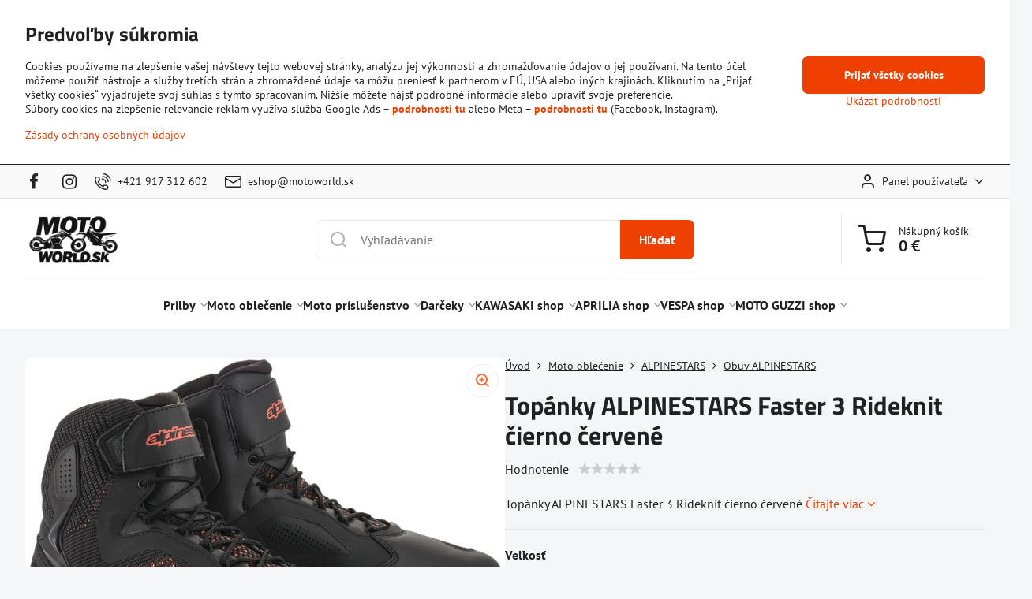

--- FILE ---
content_type: text/html; charset=UTF-8
request_url: https://www.motoworld.sk/p-54498/topanky-alpinestars-faster-3-rideknit-cierno-cervene
body_size: 61973
content:

<!DOCTYPE html>
<html  data-lang-code="sk" lang="sk" class="no-js s1-hasHeader1 s1-hasFixedMenu" data-lssid="8401886c37e1">
    <head>
        <meta charset="utf-8">
        		<title>Topánky ALPINESTARS Faster 3 Rideknit čierno červené | motoworld.sk</title>
                    <meta name="description" content="Topánky ALPINESTARS Faster 3 Rideknit čierno červené">
        		<meta name="viewport" content="width=device-width, initial-scale=1" />
		         
<script data-privacy-group="script">
var FloxSettings = {
'cartItems': {},'cartProducts': {},'cartType': "slider",'loginType': "slider",'regformType': "slider",'langVer': "" 
}; 
 
</script>
<script data-privacy-group="script">
FloxSettings.img_size = { 'min': "50x50",'small': "120x120",'medium': "440x440",'large': "800x800",'max': "1600x1600",'product_antn': "440x440",'product_detail': "800x800" };
</script>
    <template id="privacy_iframe_info">
    <div class="floxIframeBlockedInfo" data-func-text="Funkčné" data-analytic-text="Analytické" data-ad-text="Marketingové" data-nosnippet="1">
    <div class="floxIframeBlockedInfo__common">
        <div class="likeH3">Externý obsah je blokovaný Voľbami súkromia</div>
        <p>Prajete si načítať externý obsah?</p>
    </div>
    <div class="floxIframeBlockedInfo__youtube">
        <div class="likeH3">Videá Youtube sú blokované Voľbami súkromia</div>
        <p>Prajete si načítať Youtube video?</p>
    </div>
    <div class="floxIframeBlockedInfo__buttons">
        <button class="button floxIframeBlockedInfo__once">Povoliť tentokrát</button>
        <button class="button floxIframeBlockedInfo__always" >Povoliť a zapamätať - súhlas s druhom cookie: </button>
    </div>
    <a class="floxIframeBlockedLink__common" href=""><i class="fa fa-external-link"></i> Otvoriť obsah v novom okne</a>
    <a class="floxIframeBlockedLink__youtube" href=""><i class="fa fa-external-link"></i> Otvoriť video v novom okne</a>
</div>
</template>
<script type="text/javascript" data-privacy-group="script">
FloxSettings.options={},FloxSettings.options.MANDATORY=1,FloxSettings.options.FUNC=2,FloxSettings.options.ANALYTIC=4,FloxSettings.options.AD=8;
FloxSettings.options.fullConsent=15;FloxSettings.options.maxConsent=15;FloxSettings.options.consent=0,localStorage.getItem("floxConsent")&&(FloxSettings.options.consent=parseInt(localStorage.getItem("floxConsent")));FloxSettings.options.sync=1;FloxSettings.google_consent2_options={},FloxSettings.google_consent2_options.AD_DATA=1,FloxSettings.google_consent2_options.AD_PERSON=2;FloxSettings.google_consent2_options.consent=-1,localStorage.getItem("floxGoogleConsent2")&&(FloxSettings.google_consent2_options.consent=parseInt(localStorage.getItem("floxGoogleConsent2")));const privacyIsYoutubeUrl=function(e){return e.includes("youtube.com/embed")||e.includes("youtube-nocookie.com/embed")},privacyIsGMapsUrl=function(e){return e.includes("google.com/maps/embed")||/maps\.google\.[a-z]{2,3}\/maps/i.test(e)},privacyGetPrivacyGroup=function(e){var t="";if(e.getAttribute("data-privacy-group")?t=e.getAttribute("data-privacy-group"):e.closest("*[data-privacy-group]")&&(t=e.closest("*[data-privacy-group]").getAttribute("data-privacy-group")),"IFRAME"===e.tagName){let r=e.src||"";privacyIsYoutubeUrl(r)&&(e.setAttribute("data-privacy-group","func"),t="func"),privacyIsGMapsUrl(r)&&(e.setAttribute("data-privacy-group","func"),t="func")}return"regular"===t&&(t="script"),t},privacyBlockScriptNode=function(e){e.type="javascript/blocked";let t=function(r){"javascript/blocked"===e.getAttribute("type")&&r.preventDefault(),e.removeEventListener("beforescriptexecute",t)};e.addEventListener("beforescriptexecute",t)},privacyHandleScriptTag=function(e){let t=privacyGetPrivacyGroup(e);if(t){if("script"===t)return;"mandatory"===t||"func"===t&&FloxSettings.options.consent&FloxSettings.options.FUNC||"analytic"===t&&FloxSettings.options.consent&FloxSettings.options.ANALYTIC||"ad"===t&&FloxSettings.options.consent&FloxSettings.options.AD||privacyBlockScriptNode(e)}else FloxSettings.options.allow_unclassified||privacyBlockScriptNode(e)},privacyShowPlaceholder=function(e){let t=privacyGetPrivacyGroup(e);var r=document.querySelector("#privacy_iframe_info").content.cloneNode(!0),i=r.querySelector(".floxIframeBlockedInfo__always");i.textContent=i.textContent+r.firstElementChild.getAttribute("data-"+t+"-text"),r.firstElementChild.setAttribute("data-"+t,"1"),r.firstElementChild.removeAttribute("data-func-text"),r.firstElementChild.removeAttribute("data-analytic-text"),r.firstElementChild.removeAttribute("data-ad-text");let o=e.parentNode.classList.contains("blockYoutube");if(e.style.height){let a=e.style.height,c=e.style.width;e.setAttribute("data-privacy-style-height",a),r.firstElementChild.style.setProperty("--iframe-h",a),r.firstElementChild.style.setProperty("--iframe-w",c),e.style.height="0"}else if(e.getAttribute("height")){let n=e.getAttribute("height").replace("px",""),l=e.getAttribute("width").replace("px","");e.setAttribute("data-privacy-height",n),n.includes("%")?r.firstElementChild.style.setProperty("--iframe-h",n):r.firstElementChild.style.setProperty("--iframe-h",n+"px"),l.includes("%")?r.firstElementChild.style.setProperty("--iframe-w",l):r.firstElementChild.style.setProperty("--iframe-w",l+"px"),e.setAttribute("height",0)}else if(o&&e.parentNode.style.maxHeight){let s=e.parentNode.style.maxHeight,p=e.parentNode.style.maxWidth;r.firstElementChild.style.setProperty("--iframe-h",s),r.firstElementChild.style.setProperty("--iframe-w",p)}let u=e.getAttribute("data-privacy-src")||"";privacyIsYoutubeUrl(u)?(r.querySelector(".floxIframeBlockedInfo__common").remove(),r.querySelector(".floxIframeBlockedLink__common").remove(),r.querySelector(".floxIframeBlockedLink__youtube").setAttribute("href",u.replace("/embed/","/watch?v="))):u?(r.querySelector(".floxIframeBlockedInfo__youtube").remove(),r.querySelector(".floxIframeBlockedLink__youtube").remove(),r.querySelector(".floxIframeBlockedLink__common").setAttribute("href",u)):(r.querySelector(".floxIframeBlockedInfo__once").remove(),r.querySelector(".floxIframeBlockedInfo__youtube").remove(),r.querySelector(".floxIframeBlockedLink__youtube").remove(),r.querySelector(".floxIframeBlockedLink__common").remove(),r.querySelector(".floxIframeBlockedInfo__always").classList.add("floxIframeBlockedInfo__always--reload")),e.parentNode.insertBefore(r,e.nextSibling),o&&e.parentNode.classList.add("blockYoutube--blocked")},privacyHidePlaceholderIframe=function(e){var t=e.nextElementSibling;if(t&&t.classList.contains("floxIframeBlockedInfo")){let r=e.parentNode.classList.contains("blockYoutube");r&&e.parentNode.classList.remove("blockYoutube--blocked"),e.getAttribute("data-privacy-style-height")?e.style.height=e.getAttribute("data-privacy-style-height"):e.getAttribute("data-privacy-height")?e.setAttribute("height",e.getAttribute("data-privacy-height")):e.classList.contains("invisible")&&e.classList.remove("invisible"),t.remove()}},privacyBlockIframeNode=function(e){var t=e.src||"";""===t&&e.getAttribute("data-src")&&(t=e.getAttribute("data-src")),e.setAttribute("data-privacy-src",t),e.removeAttribute("src"),!e.classList.contains("floxNoPrivacyPlaceholder")&&(!e.style.width||parseInt(e.style.width)>200)&&(!e.getAttribute("width")||parseInt(e.getAttribute("width"))>200)&&(!e.style.height||parseInt(e.style.height)>200)&&(!e.getAttribute("height")||parseInt(e.getAttribute("height"))>200)&&(!e.style.display||"none"!==e.style.display)&&(!e.style.visibility||"hidden"!==e.style.visibility)&&privacyShowPlaceholder(e)},privacyHandleIframeTag=function(e){let t=privacyGetPrivacyGroup(e);if(t){if("script"===t||"mandatory"===t)return;if("func"===t&&FloxSettings.options.consent&FloxSettings.options.FUNC)return;if("analytic"===t&&FloxSettings.options.consent&FloxSettings.options.ANALYTIC||"ad"===t&&FloxSettings.options.consent&FloxSettings.options.AD)return;privacyBlockIframeNode(e)}else{if(FloxSettings.options.allow_unclassified)return;privacyBlockIframeNode(e)}},privacyHandleYoutubeGalleryItem=function(e){if(!(FloxSettings.options.consent&FloxSettings.options.FUNC)){var t=e.closest(".gallery").getAttribute("data-preview-height"),r=e.getElementsByTagName("img")[0],i=r.getAttribute("src").replace(t+"/"+t,"800/800");r.classList.contains("flox-lazy-load")&&(i=r.getAttribute("data-src").replace(t+"/"+t,"800/800")),e.setAttribute("data-href",e.getAttribute("href")),e.setAttribute("href",i),e.classList.replace("ytb","ytbNoConsent")}},privacyBlockPrivacyElementNode=function(e){e.classList.contains("floxPrivacyPlaceholder")?(privacyShowPlaceholder(e),e.classList.add("invisible")):e.style.display="none"},privacyHandlePrivacyElementNodes=function(e){let t=privacyGetPrivacyGroup(e);if(t){if("script"===t||"mandatory"===t)return;if("func"===t&&FloxSettings.options.consent&FloxSettings.options.FUNC)return;if("analytic"===t&&FloxSettings.options.consent&FloxSettings.options.ANALYTIC||"ad"===t&&FloxSettings.options.consent&FloxSettings.options.AD)return;privacyBlockPrivacyElementNode(e)}else{if(FloxSettings.options.allow_unclassified)return;privacyBlockPrivacyElementNode(e)}};function privacyLoadScriptAgain(e){var t=document.getElementsByTagName("head")[0],r=document.createElement("script");r.src=e.getAttribute("src"),t.appendChild(r),e.parentElement.removeChild(e)}function privacyExecuteScriptAgain(e){var t=document.getElementsByTagName("head")[0],r=document.createElement("script");r.textContent=e.textContent,t.appendChild(r),e.parentElement.removeChild(e)}function privacyEnableScripts(){document.querySelectorAll('script[type="javascript/blocked"]').forEach(e=>{let t=privacyGetPrivacyGroup(e);(FloxSettings.options.consent&FloxSettings.options.ANALYTIC&&t.includes("analytic")||FloxSettings.options.consent&FloxSettings.options.AD&&t.includes("ad")||FloxSettings.options.consent&FloxSettings.options.FUNC&&t.includes("func"))&&(e.getAttribute("src")?privacyLoadScriptAgain(e):privacyExecuteScriptAgain(e))})}function privacyEnableIframes(){document.querySelectorAll("iframe[data-privacy-src]").forEach(e=>{let t=privacyGetPrivacyGroup(e);if(!(FloxSettings.options.consent&FloxSettings.options.ANALYTIC&&t.includes("analytic")||FloxSettings.options.consent&FloxSettings.options.AD&&t.includes("ad")||FloxSettings.options.consent&FloxSettings.options.FUNC&&t.includes("func")))return;privacyHidePlaceholderIframe(e);let r=e.getAttribute("data-privacy-src");e.setAttribute("src",r),e.removeAttribute("data-privacy-src")})}function privacyEnableYoutubeGalleryItems(){FloxSettings.options.consent&FloxSettings.options.FUNC&&(document.querySelectorAll(".ytbNoConsent").forEach(e=>{e.setAttribute("href",e.getAttribute("data-href")),e.classList.replace("ytbNoConsent","ytb")}),"function"==typeof initGalleryPlugin&&initGalleryPlugin())}function privacyEnableBlockedContent(e,t){document.querySelectorAll(".floxCaptchaCont").length&&(e&FloxSettings.options.FUNC)!=(t&FloxSettings.options.FUNC)?window.location.reload():(privacyEnableScripts(),privacyEnableIframes(),privacyEnableYoutubeGalleryItems(),"function"==typeof FloxSettings.privacyEnableScriptsCustom&&FloxSettings.privacyEnableScriptsCustom())}
function privacyUpdateConsent(){ FloxSettings.ga4&&"function"==typeof gtag&&gtag("consent","update",{ad_storage:FloxSettings.options.consent&FloxSettings.options.AD?"granted":"denied",analytics_storage:FloxSettings.options.consent&FloxSettings.options.ANALYTIC?"granted":"denied",functionality_storage:FloxSettings.options.consent&FloxSettings.options.FUNC?"granted":"denied",personalization_storage:FloxSettings.options.consent&FloxSettings.options.FUNC?"granted":"denied",security_storage:FloxSettings.options.consent&FloxSettings.options.FUNC?"granted":"denied",ad_user_data:FloxSettings.google_consent2_options.consent>-1&&FloxSettings.google_consent2_options.consent&FloxSettings.google_consent2_options.AD_DATA?"granted":"denied",ad_personalization:FloxSettings.google_consent2_options.consent>-1&&FloxSettings.google_consent2_options.consent&FloxSettings.google_consent2_options.AD_PERSON?"granted":"denied"});if(FloxSettings.sklik&&FloxSettings.sklik.active){var e={rtgId:FloxSettings.sklik.seznam_retargeting_id,consent:FloxSettings.options.consent&&FloxSettings.options.consent&FloxSettings.options.ANALYTIC?1:0};"category"===FloxSettings.sklik.pageType?(e.category=FloxSettings.sklik.category,e.pageType=FloxSettings.sklik.pageType):"offerdetail"===FloxSettings.sklik.pagetype&&(e.itemId=FloxSettings.sklik.itemId,e.pageType=FloxSettings.sklik.pageType),window.rc&&window.rc.retargetingHit&&window.rc.retargetingHit(e)}"function"==typeof loadCartFromLS&&"function"==typeof saveCartToLS&&(loadCartFromLS(),saveCartToLS());}
const observer=new MutationObserver(e=>{e.forEach(({addedNodes:e})=>{e.forEach(e=>{if(FloxSettings.options.consent!==FloxSettings.options.maxConsent){if(1===e.nodeType&&"SCRIPT"===e.tagName)return privacyHandleScriptTag(e);if(1===e.nodeType&&"IFRAME"===e.tagName)return privacyHandleIframeTag(e);if(1===e.nodeType&&"A"===e.tagName&&e.classList.contains("ytb"))return privacyHandleYoutubeGalleryItem(e);if(1===e.nodeType&&"SCRIPT"!==e.tagName&&"IFRAME"!==e.tagName&&e.classList.contains("floxPrivacyElement"))return privacyHandlePrivacyElementNodes(e)}1===e.nodeType&&(e.classList.contains("mainPrivacyModal")||e.classList.contains("mainPrivacyBar"))&&(FloxSettings.options.consent>0&&!FloxSettings.options.forceShow&&-1!==FloxSettings.google_consent2_options.consent?e.style.display="none":FloxSettings.options.consent>0&&-1===FloxSettings.google_consent2_options.consent?e.classList.add("hideBWConsentOptions"):-1!==FloxSettings.google_consent2_options.consent&&e.classList.add("hideGC2ConsentOptions"))})})});observer.observe(document.documentElement,{childList:!0,subtree:!0}),document.addEventListener("DOMContentLoaded",function(){observer.disconnect()});const createElementBackup=document.createElement;document.createElement=function(...e){if("script"!==e[0].toLowerCase())return createElementBackup.bind(document)(...e);let n=createElementBackup.bind(document)(...e);return n.setAttribute("data-privacy-group","script"),n};
</script>

<meta name="referrer" content="no-referrer-when-downgrade">


<link rel="canonical" href="https://www.motoworld.sk/p-54498/topanky-alpinestars-faster-3-rideknit-cierno-cervene">
    

<style itemscope itemtype="https://schema.org/WebPage" itemref="p1a p1b p1c"></style> 
<meta id="p1a" itemprop="name" content="Topánky ALPINESTARS Faster 3 Rideknit čierno červené">
<meta id="p1b" itemprop="description" content="Topánky ALPINESTARS Faster 3 Rideknit čierno červené">  
<meta property="og:title" content="Topánky ALPINESTARS Faster 3 Rideknit čierno červené">
<meta property="og:site_name" content="MOTOSVET, s.r.o.">

<meta property="og:url" content="https://www.motoworld.sk/p-54498/topanky-alpinestars-faster-3-rideknit-cierno-cervene">
<meta property="og:description" content="Topánky ALPINESTARS Faster 3 Rideknit čierno červené">

<meta name="twitter:card" content="summary_large_image">
<meta name="twitter:title" content="Topánky ALPINESTARS Faster 3 Rideknit čierno červené">
<meta name="twitter:description" content="Topánky ALPINESTARS Faster 3 Rideknit čierno červené">

    <meta property="og:locale" content="sk_SK">

    <meta property="og:type" content="product">
    <meta id="p1c" itemprop="image" content="https://www.motoworld.sk/resize/e/440/440/files/alpinestars/34052465.jpg">
    <meta property="og:image" content="https://www.motoworld.sk/resize/e/1200/630/files/alpinestars/34052465.jpg">  
    <meta name="twitter:image" content="https://www.motoworld.sk/resize/e/1200/630/files/alpinestars/34052465.jpg">
    <link href="https://www.motoworld.sk/resize/e/440/440/files/alpinestars/34052465.jpg" rel="previewimage">

<script data-privacy-group="script" type="application/ld+json">
{
   "@context": "https://schema.org",
    "@type": "Organization",
    "url": "https://motoworld.sk",
        "name": "MOTOSVET, s.r.o.",
    "description": "",
    "email": "eshop@motoworld.sk",
    "telephone": "+421 917 312 602 ",
    "address": {
        "@type": "PostalAddress",
        "streetAddress": "Barčianska 68/A",
        "addressLocality": "Košice",
        "addressCountry": "SK",
        "postalCode": "04017"
    }}
</script>  
<link rel="alternate" type="application/rss+xml" title="RSS feed pre www.motoworld.sk" href="/e/rss/news">

<link rel="dns-prefetch" href="https://www.biznisweb.sk">
<link rel="preconnect" href="https://www.biznisweb.sk/" crossorigin>
<style type="text/css">
        

@font-face {
  font-family: 'PT Sans';
  font-style: normal;
  font-display: swap;
  font-weight: 400;
  src: local(''),
       url('https://www.biznisweb.sk/templates/bw-fonts/pt-sans-v17-latin-ext_latin-regular.woff2') format('woff2'),
       url('https://www.biznisweb.sk/templates/bw-fonts/pt-sans-v17-latin-ext_latin-regular.woff') format('woff');
}


@font-face {
  font-family: 'PT Sans';
  font-style: normal;
  font-display: swap;
  font-weight: 700;
  src: local(''),
       url('https://www.biznisweb.sk/templates/bw-fonts/pt-sans-v17-latin-ext_latin-700.woff2') format('woff2'),
       url('https://www.biznisweb.sk/templates/bw-fonts/pt-sans-v17-latin-ext_latin-700.woff') format('woff');
}

@font-face {
  font-family: 'Titillium Web';
  font-style: normal;
  font-display: swap;
  font-weight: 400;
  src: local(''),
       url('https://www.biznisweb.sk/templates/bw-fonts/titillium-web-v15-latin-ext_latin-regular.woff2') format('woff2'),
       url('https://www.biznisweb.sk/templates/bw-fonts/titillium-web-v15-latin-ext_latin-regular.woff') format('woff');
}


@font-face {
  font-family: 'Titillium Web';
  font-style: normal;
  font-display: swap;
  font-weight: 700;
  src: local(''),
       url('https://www.biznisweb.sk/templates/bw-fonts/titillium-web-v15-latin-ext_latin-700.woff2') format('woff2'),
       url('https://www.biznisweb.sk/templates/bw-fonts/titillium-web-v15-latin-ext_latin-700.woff') format('woff');
}
</style>

<link rel="preload" href="/erp-templates/skins/flat/universal/fonts/fontawesome-webfont.woff2" as="font" type="font/woff2" crossorigin>
<link href="/erp-templates/260116151041/universal.css" rel="stylesheet" type="text/css" media="all">  




<script data-privacy-group="mandatory">
    FloxSettings.trackerData = {
                    'cartIds': []
            };
    </script>    <!-- Global site tag (gtag.js) - Google Analytics -->
    <script async src="https://www.googletagmanager.com/gtag/js?id=G-HDKKBW1PGL" data-privacy-group="regular"></script>    
    <script data-privacy-group="regular">
        window.dataLayer = window.dataLayer || [];
        function gtag(){ dataLayer.push(arguments); }
        if(FloxSettings.options) {
          if(FloxSettings.options.consent) {
            gtag('consent', 'default', {
              'ad_storage': (FloxSettings.options.consent & FloxSettings.options.AD)?'granted':'denied',
              'analytics_storage': (FloxSettings.options.consent & FloxSettings.options.ANALYTIC)?'granted':'denied',
              'functionality_storage': (FloxSettings.options.consent & FloxSettings.options.FUNC)?'granted':'denied',
              'personalization_storage': (FloxSettings.options.consent & FloxSettings.options.FUNC)?'granted':'denied',
              'security_storage': (FloxSettings.options.consent & FloxSettings.options.FUNC)?'granted':'denied',
              'ad_user_data': ((FloxSettings.google_consent2_options.consent > -1) && FloxSettings.google_consent2_options.consent & FloxSettings.google_consent2_options.AD_DATA)?'granted':'denied',
              'ad_personalization': ((FloxSettings.google_consent2_options.consent > -1) && FloxSettings.google_consent2_options.consent & FloxSettings.google_consent2_options.AD_PERSON)?'granted':'denied',
              'wait_for_update': 500
            });  
          } else {
            gtag('consent', 'default', {
              'ad_storage': 'denied',
              'analytics_storage': 'denied',
              'functionality_storage': 'denied',
              'personalization_storage': 'denied',
              'security_storage': 'denied',
              'ad_user_data': 'denied',
              'ad_personalization': 'denied',
              'wait_for_update': 500
            });  
          }
        }
        gtag('js', new Date());
     
        gtag('set', { 'currency': 'EUR' }); 
      
    

    FloxSettings.ga4 = 1;
    FloxSettings.gtagID = 'G-HDKKBW1PGL';
    gtag('config', 'G-HDKKBW1PGL',{  'groups': 'ga4' });   

        gtag('config', 'AW-1036646102',{  'send_page_view': false, 'groups': 'ga4' });       
  
    </script>   
 
    <link rel="shortcut icon" href="/files/favicon/motoworld-favicon.png">
    <link rel="icon" href="/files/favicon/motoworld-favicon.png?refresh" type="image/x-icon">

		<script data-privacy-group="script">
			FloxSettings.cartType = "same_page";
			FloxSettings.loginType = "custom";
			FloxSettings.regformType = "custom";
		</script>
												<style>
			:root {
				--s1-accentTransparent: #EE410117;
				--s1-accentComplement: #fff;
				--s1-maccentComplement: #fff;
				--s1-menuBgComplementTransparent: #000b;
				--s1-menuBgComplementTransparent2: #0002;
				--s1-menuBgComplement: #000;
				--s1-accentDark: #772000;
			}
		</style>

		</head>
<body class="s1-pt-product  po_bar_top s1-roundedCorners">
    
    <noscript class="noprint">
        <div id="noscript">
            Javascript není prohlížečem podporován nebo je vypnutý. Pro zobrazení stránky tak, jak byla zamýšlena, použijte prohlížeč s podporou JavaScript.
            <br>Pomoc: <a href="https://www.enable-javascript.com/" target="_blank">Enable-Javascript.com</a>.
        </div>
    </noscript>
    
    <div class="oCont remodal-bg">
																								
						

	
	<section class="s1-headerTop s1-headerTop-style1 noprint">
		<div class="s1-cont flex ai-c">
							<div class="s1-headerTop-left">
					                        <div id="box-id-top_header_left" class="pagebox">
                                                        	<nav class="s1-topNav">
		<ul class="s1-topNav-items">
																				<li class="s1-topNav-item  iconOnly newWindow">
						<a class="s1-topNav-link " href="https://www.facebook.com/motosvetkosice/" title="FB" target="_blank">
															        
    <i class="navIcon fa fa-facebook-f fa-fw imgIcon50"></i>
    
														<span class="s1-topNav-linkText">FB</span>
						</a>
					</li>
																								<li class="s1-topNav-item  iconOnly newWindow">
						<a class="s1-topNav-link " href="https://www.instagram.com/motosvet_ke/" title="IG" target="_blank">
															        
    <i class="navIcon fa fa-instagram fa-fw imgIcon50"></i>
    
														<span class="s1-topNav-linkText">IG</span>
						</a>
					</li>
																								<li class="s1-topNav-item ">
						<a class="s1-topNav-link " href="tel:+421917312602" >
															    <i class="navIcon navIconBWSet imgIcon50"><svg xmlns="http://www.w3.org/2000/svg" width="32.363" height="32.696" viewBox="0 0 32.363 32.696" fill="currentColor">
    <path d="M50.089,33.454a1.089,1.089,0,0,1-1.057-.818A16.444,16.444,0,0,0,36.816,20.8a1.085,1.085,0,1,1,.485-2.116A18.64,18.64,0,0,1,51.148,32.1a1.085,1.085,0,0,1-.789,1.319A1.146,1.146,0,0,1,50.089,33.454Z" transform="translate(-18.819 -18.652)"/>
    <path d="M45.271,36.015a1.091,1.091,0,0,1-1.08-.933,11.093,11.093,0,0,0-9.62-9.407,1.085,1.085,0,1,1,.271-2.153A13.276,13.276,0,0,1,46.353,34.778,1.086,1.086,0,0,1,45.425,36,1.151,1.151,0,0,1,45.271,36.015Z" transform="translate(-18.819 -18.652)"/>
    <path d="M40.16,37.721a1.088,1.088,0,0,1-1.091-1.085,5.871,5.871,0,0,0-5.884-5.846,1.085,1.085,0,1,1,0-2.17,8.051,8.051,0,0,1,8.067,8.016A1.089,1.089,0,0,1,40.16,37.721Z" transform="translate(-18.819 -18.652)"/>
    <path d="M40.781,51.348l-.179,0c-6.259-.15-21.417-6.59-21.781-21.646a4.416,4.416,0,0,1,4.195-4.873l1.667-.04c1.493-.022,4.368,1.1,4.478,5.638.1,4.086-1.181,4.893-1.953,5.009a1.073,1.073,0,0,1-.138.013l-.32.007a16.914,16.914,0,0,0,8.062,8.011l.007-.317a1.285,1.285,0,0,1,.012-.138c.118-.767.929-2.037,5.042-1.941,4.569.11,5.709,2.959,5.672,4.451l-.04,1.657a4.594,4.594,0,0,1-.661,2.126A4.425,4.425,0,0,1,40.781,51.348ZM24.763,26.956h-.027L23.069,27c-.491.022-2.123.281-2.066,2.651.352,14.5,15.42,19.427,19.652,19.528,2.388.091,2.645-1.564,2.668-2.063l.04-1.646c.018-.74-.7-2.161-3.542-2.229a6.37,6.37,0,0,0-2.828.344l-.005.2a1.988,1.988,0,0,1-.9,1.613,2.014,2.014,0,0,1-1.841.184,18.874,18.874,0,0,1-9.628-9.568,1.973,1.973,0,0,1,.186-1.828,2.006,2.006,0,0,1,1.622-.9l.2,0a6.306,6.306,0,0,0,.346-2.809C26.911,27.686,25.516,26.956,24.763,26.956Zm10.3,16.612h0Z" transform="translate(-18.819 -18.652)"/>
</svg>
</i>

														<span class="s1-topNav-linkText">+421 917 312 602</span>
						</a>
					</li>
																								<li class="s1-topNav-item ">
						<a class="s1-topNav-link " href="mailto:eshop@motoworld.sk" >
															    <i class="navIcon navIconBWSet imgIcon50"><svg xmlns="http://www.w3.org/2000/svg" width="34.079" height="24.679" viewBox="0 0 34.079 24.679" fill="currentColor">
  <path d="M48.018,22.66H21.982a4.027,4.027,0,0,0-4.022,4.022V43.318a4.028,4.028,0,0,0,4.022,4.022H48.018a4.028,4.028,0,0,0,4.022-4.022V26.682A4.027,4.027,0,0,0,48.018,22.66ZM21.982,25.084H48.018a1.6,1.6,0,0,1,1.6,1.6v.843L35.068,36.016l-14.684-8.7v-.629A1.6,1.6,0,0,1,21.982,25.084ZM48.018,44.916H21.982a1.6,1.6,0,0,1-1.6-1.6V30.128l14.061,8.336a1.208,1.208,0,0,0,1.229,0l13.942-8.137V43.318A1.6,1.6,0,0,1,48.018,44.916Z" transform="translate(-17.96 -22.66)"/>
</svg>
</i>

														<span class="s1-topNav-linkText">eshop@motoworld.sk</span>
						</a>
					</li>
									</ul>
	</nav>

                             
            </div> 
    
				</div>
										<div class="s1-headerTop-right flex ml-a">
											<div class="s1-dropDown s1-loginDropdown">
	<a href="/e/login" class="s1-dropDown-toggler">
		<i class="s1-icon s1-icon-user s1-dropDown-icon" aria-hidden="true"></i>
		<span class="s1-dropDown-title">Panel používateľa</span>
		<i class="fa fa-angle-down s1-dropDown-arrow"></i>
	</a>
	<ul class="s1-dropDown-items">
				<li class="s1-dropDown-item">
			<a class="s1-dropDown-link" href="/e/login" data-remodal-target="s1-acc">
				<i class="s1-icon s1-icon-log-in s1-dropDown-icon"></i>
				<span class="s1-dropDown-title">Prihlásiť sa</span>
			</a>
		</li>
						<li class="s1-dropDown-item">
			<a class="s1-dropDown-link" href="/e/account/register">
				<i class="s1-icon s1-icon-user-plus s1-dropDown-icon"></i>
				<span class="s1-dropDown-title">Registrácia</span>
			</a>
		</li>
    		</ul>
</div>

														</div>
					</div>
	</section>
<header class="s1-header s1-header-style1  noprint">
	<section class="s1-header-cont s1-cont flex">
		<div class="s1-header-logo">
							<a class="s1-imglogo" href="/"><img src="/files/imgicons/logo-(1).png" alt="Logo"></a>
					</div>
		<div class="s1-header-actions flex">
						<div class="s1-header-search">
				<!-- search activator -->
				<div class="s1-header-action m-hide">
					<a href="/e/search" title="Hľadať" class="s1-header-actionLink s1-searchActivatorJS"><i class="s1-icon s1-icon-search"></i></a>
				</div>
					<form action="/e/search" method="get" class="siteSearchForm s1-topSearch-form">
		<div class="siteSearchCont s1-topSearch">
			<label class="s1-siteSearch-label flex">
				<i class="s1-icon s1-icon-search rm-hide"></i>
				<input data-pages="Stránky" data-products="Produkty" data-categories="Kategórie" data-news="Novinky" data-brands="Výrobca" class="siteSearchInput" id="s1-small-search" placeholder="Vyhľadávanie" name="word" type="text" value="">
				<button class="button" type="submit">Hľadať</button>
			</label>
		</div>
	</form>

			</div>
			
												<!-- cart -->
			<div class="s1-headerCart-outer">
				            
    		<div class="s1-header-action s1-headerCart">
			<a class="s1-header-actionLink smallCart" href="/e/cart/index" title="Nákupný košík">
				<i class="s1-icon s1-icon-shopping-cart"></i>
				<span class="smallCartItems buttonCartInvisible invisible">0</span>
				<div class="s1-scText rl-hide">
					<span class="s1-scTitle">Nákupný košík</span>
					<span class="smallCartTotal smallCartPrice" data-pieces="0">0 €</span>
				</div>
			</a>
			<div id="s1-customSmallCartCont" class="s1-smallCart-wrapper"></div>
		</div>
    
			</div>
			<!-- menu -->
						<div class="s1-header-action l-hide">
				<button aria-label="Menu" class="s1-header-actionLink s1-menuActivatorJS"><i class="s1-icon s1-icon-menu"></i></button>
			</div>
					</div>
	</section>
		<div class="s1-menu-section ">
					<div class="s1-menu-overlay s1-menuActivatorJS l-hide"></div>
			<div class="s1-menu-wrapper">
				<div class="s1-menu-header l-hide">
					Menu
					<span class="s1-menuClose s1-menuActivatorJS">✕</span>
				</div>
				<div class="s1-menu-cont s1-cont">
											                        <div id="box-id-flox_main_menu" class="pagebox">
                                                        																																<nav class="s1-menu s1-menu-center ">
						<ul class="s1-menu-items">
														
																																																																																																
											<li class="s1-menu-item  hasSubmenu s1-sub-group s1-sub-group-inlineLinks ">
							<a class="s1-menu-link " href="/c/prilby">
																<span>Prilby</span>
								<i class="s1-menuChevron fa fa-angle-right"></i>							</a>
															<ul class="s1-submenu-items level-1">
								<li class="s1-submenu-item level-1 hasIcon   ">
															<a class="s1-submenu-image rl-hide" href="/c/prilby/integralne-prilby">
						<img class="s1-submenu-img flox-lazy-load" data-src="/resize/e/100/100/files/imgicons/210041a0ny-101-1.jpg" alt="" loading="lazy">
					</a>
										<a href="/c/prilby/integralne-prilby" class="s1-submenu-link ">
						<span>Integrálne prilby</span>
											</a>
									</li>
								<li class="s1-submenu-item level-1 hasIcon   ">
															<a class="s1-submenu-image rl-hide" href="/c/prilby/vyklapacie-prilby">
						<img class="s1-submenu-img flox-lazy-load" data-src="/resize/e/100/100/files/imgicons/list-5-1-2--vyrp12-1133189376.jpg" alt="" loading="lazy">
					</a>
										<a href="/c/prilby/vyklapacie-prilby" class="s1-submenu-link ">
						<span>Vyklápacie prilby</span>
											</a>
									</li>
								<li class="s1-submenu-item level-1 hasIcon   ">
															<a class="s1-submenu-image rl-hide" href="/c/prilby/racing-prilby">
						<img class="s1-submenu-img flox-lazy-load" data-src="/resize/e/100/100/files/imgicons/216021a0hy-005-01.jpg" alt="Racing prilby" loading="lazy">
					</a>
										<a href="/c/prilby/racing-prilby" class="s1-submenu-link ">
						<span>Racing prilby</span>
											</a>
									</li>
								<li class="s1-submenu-item level-1 hasIcon   ">
															<a class="s1-submenu-image rl-hide" href="/c/prilby/jet-prilby">
						<img class="s1-submenu-img flox-lazy-load" data-src="/resize/e/100/100/files/imgicons/607872m02i-f1.jpg" alt="" loading="lazy">
					</a>
										<a href="/c/prilby/jet-prilby" class="s1-submenu-link ">
						<span>Jet prilby</span>
											</a>
									</li>
								<li class="s1-submenu-item level-1 hasIcon   ">
															<a class="s1-submenu-image rl-hide" href="/c/prilby/cross-prilby">
						<img class="s1-submenu-img flox-lazy-load" data-src="/resize/e/100/100/files/imgicons/reflex-cube-ora.jpg" alt="" loading="lazy">
					</a>
										<a href="/c/prilby/cross-prilby" class="s1-submenu-link ">
						<span>Cross prilby</span>
											</a>
									</li>
								<li class="s1-submenu-item level-1 hasIcon   ">
															<a class="s1-submenu-image rl-hide" href="/c/prilby/enduro-prilby">
						<img class="s1-submenu-img flox-lazy-load" data-src="/resize/e/100/100/files/imgicons/cm2d81-p.jpg" alt="" loading="lazy">
					</a>
										<a href="/c/prilby/enduro-prilby" class="s1-submenu-link ">
						<span>Enduro prilby</span>
											</a>
									</li>
								<li class="s1-submenu-item level-1 hasIcon   ">
															<a class="s1-submenu-image rl-hide" href="/c/prilby/komunikacia">
						<img class="s1-submenu-img flox-lazy-load" data-src="/resize/e/100/100/files/imgicons/sena-50s.jpg" alt="Komunikátory pre motorkárov – SENA, Interphone, Cardo" loading="lazy">
					</a>
										<a href="/c/prilby/komunikacia" class="s1-submenu-link ">
						<span>Komunikátory</span>
											</a>
									</li>
								<li class="s1-submenu-item level-1 hasIcon hasSubmenu  ">
															<a class="s1-submenu-image rl-hide" href="/c/prilby/prislusenstvo-k-prilbam">
						<img class="s1-submenu-img flox-lazy-load" data-src="/resize/e/100/100/files/imgicons/visor-tourmodular-iridium-silver-xs-s-m-l-.webp" alt="" loading="lazy">
					</a>
										<a href="/c/prilby/prislusenstvo-k-prilbam" class="s1-submenu-link ">
						<span>Príslušenstvo k prilbám</span>
						<i class="s1-menuChevron fa fa-angle-right l-hide"></i>					</a>
																		     
                                        																														<ul class="s1-submenu-items level-2">
								<li class="s1-submenu-item level-2    ">
															<a href="/c/prilby/prislusenstvo-k-prilbam/plexi-a-pinlock" class="s1-submenu-link ">
						<span>Plexi a pinlock</span>
											</a>
									</li>
								<li class="s1-submenu-item level-2    ">
															<a href="/c/prilby/prislusenstvo-k-prilbam/okuliare" class="s1-submenu-link ">
						<span>Okuliare</span>
											</a>
									</li>
								<li class="s1-submenu-item level-2    ">
															<a href="/c/prilby/prislusenstvo-k-prilbam/nahradne-diely-na-prilby" class="s1-submenu-link ">
						<span>Náhradné diely na prilby</span>
											</a>
									</li>
								<li class="s1-submenu-item level-2    ">
															<a href="/c/prilby/prislusenstvo-k-prilbam/cistenie-a-osetrovanie-prilieb" class="s1-submenu-link ">
						<span>Čistenie a ošetrovanie prilieb</span>
											</a>
									</li>
								<li class="s1-submenu-item level-2    s1-hidden">
															<a href="/c/prilby/prislusenstvo-k-prilbam/doplnky-k-prilbam" class="s1-submenu-link ">
						<span>Doplnky k prilbám</span>
											</a>
									</li>
												<li class="s1-submenu-item level-2 s1-submenu-showmore rl-hide">
					<a class="s1-submenu-link s1-submenu-linkShowmore" href="/c/prilby/prislusenstvo-k-prilbam">Ďalšie kategórie <i class="fa fa-angle-right" aria-hidden="true"></i></a>
				</li>
							</ul>
		    
															</li>
								<li class="s1-submenu-item level-1 hasIcon hasSubmenu  ">
															<a class="s1-submenu-image rl-hide" href="/c/prilby/prilby-shark">
						<img class="s1-submenu-img flox-lazy-load" data-src="/resize/e/100/100/files/imgicons/shark.png" alt="Prilby SHARK" loading="lazy">
					</a>
										<a href="/c/prilby/prilby-shark" class="s1-submenu-link ">
						<span>Prilby SHARK</span>
						<i class="s1-menuChevron fa fa-angle-right l-hide"></i>					</a>
																		     
                                        																														<ul class="s1-submenu-items level-2">
								<li class="s1-submenu-item level-2    ">
															<a href="/c/prilby/prilby-shark/shark-aeron-gp" class="s1-submenu-link ">
						<span>SHARK Aeron GP</span>
											</a>
									</li>
								<li class="s1-submenu-item level-2    ">
															<a href="/c/prilby/prilby-shark/shark-aeron" class="s1-submenu-link ">
						<span>SHARK Aeron</span>
											</a>
									</li>
								<li class="s1-submenu-item level-2    ">
															<a href="/c/prilby/prilby-shark/shark-spartan-gt-pro" class="s1-submenu-link ">
						<span>SHARK Spartan GT PRO</span>
											</a>
									</li>
								<li class="s1-submenu-item level-2    ">
															<a href="/c/prilby/prilby-shark/shark-spartan-rs" class="s1-submenu-link ">
						<span>SHARK Spartan RS</span>
											</a>
									</li>
								<li class="s1-submenu-item level-2    s1-hidden">
															<a href="/c/prilby/prilby-shark/shark-skwal-cup" class="s1-submenu-link ">
						<span>SHARK Skwal Cup</span>
											</a>
									</li>
								<li class="s1-submenu-item level-2    s1-hidden">
															<a href="/c/prilby/prilby-shark/shark-skwal-i3" class="s1-submenu-link ">
						<span>SHARK Skwal I3</span>
											</a>
									</li>
								<li class="s1-submenu-item level-2    s1-hidden">
															<a href="/c/prilby/prilby-shark/shark-d-skwal-3" class="s1-submenu-link ">
						<span>SHARK D-Skwal 3</span>
											</a>
									</li>
								<li class="s1-submenu-item level-2    s1-hidden">
															<a href="/c/prilby/prilby-shark/shark-ridill-2" class="s1-submenu-link ">
						<span>SHARK Ridill 2</span>
											</a>
									</li>
								<li class="s1-submenu-item level-2    s1-hidden">
															<a href="/c/prilby/prilby-shark/shark-oxo" class="s1-submenu-link ">
						<span>SHARK Oxo</span>
											</a>
									</li>
								<li class="s1-submenu-item level-2    s1-hidden">
															<a href="/c/prilby/prilby-shark/shark-plexi" class="s1-submenu-link ">
						<span>SHARK Plexi</span>
											</a>
									</li>
								<li class="s1-submenu-item level-2    s1-hidden">
															<a href="/c/prilby/prilby-shark/shark-vypredaj" class="s1-submenu-link ">
						<span>SHARK výpredaj</span>
											</a>
									</li>
												<li class="s1-submenu-item level-2 s1-submenu-showmore rl-hide">
					<a class="s1-submenu-link s1-submenu-linkShowmore" href="/c/prilby/prilby-shark">Ďalšie kategórie <i class="fa fa-angle-right" aria-hidden="true"></i></a>
				</li>
							</ul>
		    
															</li>
								<li class="s1-submenu-item level-1 hasIcon hasSubmenu  ">
															<a class="s1-submenu-image rl-hide" href="/c/prilby/prilby-agv">
						<img class="s1-submenu-img flox-lazy-load" data-src="/resize/e/100/100/files/imgicons/agv-logo.png" alt="Prilby AGV" loading="lazy">
					</a>
										<a href="/c/prilby/prilby-agv" class="s1-submenu-link ">
						<span>Prilby AGV</span>
						<i class="s1-menuChevron fa fa-angle-right l-hide"></i>					</a>
																		     
                                        																														<ul class="s1-submenu-items level-2">
								<li class="s1-submenu-item level-2    ">
															<a href="/c/prilby/prilby-agv/agv-pista-gp-rr" class="s1-submenu-link ">
						<span>AGV Pista GP RR</span>
											</a>
									</li>
								<li class="s1-submenu-item level-2    ">
															<a href="/c/prilby/prilby-agv/agv-k7" class="s1-submenu-link ">
						<span>AGV K7</span>
											</a>
									</li>
								<li class="s1-submenu-item level-2    ">
															<a href="/c/prilby/prilby-agv/agv-k6-s" class="s1-submenu-link ">
						<span>AGV K6 S</span>
											</a>
									</li>
								<li class="s1-submenu-item level-2    ">
															<a href="/c/prilby/prilby-agv/agv-k5-s" class="s1-submenu-link ">
						<span>AGV K5 S</span>
											</a>
									</li>
								<li class="s1-submenu-item level-2    s1-hidden">
															<a href="/c/prilby/prilby-agv/agv-k3" class="s1-submenu-link ">
						<span>AGV K3</span>
											</a>
									</li>
								<li class="s1-submenu-item level-2    s1-hidden">
															<a href="/c/prilby/prilby-agv/agv-k1-s" class="s1-submenu-link ">
						<span>AGV K1 S</span>
											</a>
									</li>
								<li class="s1-submenu-item level-2    s1-hidden">
															<a href="/c/prilby/prilby-agv/agv-tourmodular" class="s1-submenu-link ">
						<span>AGV Tourmodular</span>
											</a>
									</li>
								<li class="s1-submenu-item level-2    s1-hidden">
															<a href="/c/prilby/prilby-agv/agv-streetmodular" class="s1-submenu-link ">
						<span>AGV Streetmodular</span>
											</a>
									</li>
								<li class="s1-submenu-item level-2    s1-hidden">
															<a href="/c/prilby/prilby-agv/agv-irides" class="s1-submenu-link ">
						<span>AGV Irides</span>
											</a>
									</li>
								<li class="s1-submenu-item level-2    s1-hidden">
															<a href="/c/prilby/prilby-agv/agv-plexi-a-doplnky" class="s1-submenu-link ">
						<span>AGV Plexi a doplnky</span>
											</a>
									</li>
								<li class="s1-submenu-item level-2    s1-hidden">
															<a href="/c/prilby/prilby-agv/agv-vypredaj" class="s1-submenu-link ">
						<span>AGV výpredaj</span>
											</a>
									</li>
												<li class="s1-submenu-item level-2 s1-submenu-showmore rl-hide">
					<a class="s1-submenu-link s1-submenu-linkShowmore" href="/c/prilby/prilby-agv">Ďalšie kategórie <i class="fa fa-angle-right" aria-hidden="true"></i></a>
				</li>
							</ul>
		    
															</li>
								<li class="s1-submenu-item level-1 hasIcon hasSubmenu  ">
															<a class="s1-submenu-image rl-hide" href="/c/prilby/prilby-airoh">
						<img class="s1-submenu-img flox-lazy-load" data-src="/resize/e/100/100/files/imgicons/airoh.png" alt="Prilby AIROH" loading="lazy">
					</a>
										<a href="/c/prilby/prilby-airoh" class="s1-submenu-link ">
						<span>Prilby AIROH</span>
						<i class="s1-menuChevron fa fa-angle-right l-hide"></i>					</a>
																		     
                                        																														<ul class="s1-submenu-items level-2">
								<li class="s1-submenu-item level-2    ">
															<a href="/c/prilby/prilby-airoh/airoh-commander-ii" class="s1-submenu-link ">
						<span>AIROH Commander II</span>
											</a>
									</li>
								<li class="s1-submenu-item level-2    ">
															<a href="/c/prilby/prilby-airoh/airoh-commander" class="s1-submenu-link ">
						<span>AIROH Commander</span>
											</a>
									</li>
								<li class="s1-submenu-item level-2    ">
															<a href="/c/prilby/prilby-airoh/airoh-bandit" class="s1-submenu-link ">
						<span>AIROH Bandit</span>
											</a>
									</li>
								<li class="s1-submenu-item level-2    ">
															<a href="/c/prilby/prilby-airoh/airoh-aviator-ace-2" class="s1-submenu-link ">
						<span>AIROH Aviator Ace 2</span>
											</a>
									</li>
								<li class="s1-submenu-item level-2    s1-hidden">
															<a href="/c/prilby/prilby-airoh/airoh-strycker" class="s1-submenu-link ">
						<span>AIROH Strycker</span>
											</a>
									</li>
								<li class="s1-submenu-item level-2    s1-hidden">
															<a href="/c/prilby/prilby-airoh/airoh-twist-3" class="s1-submenu-link ">
						<span>AIROH Twist 3</span>
											</a>
									</li>
								<li class="s1-submenu-item level-2    s1-hidden">
															<a href="/c/prilby/prilby-airoh/airoh-twist-2-0" class="s1-submenu-link ">
						<span>AIROH Twist 2.0</span>
											</a>
									</li>
								<li class="s1-submenu-item level-2    s1-hidden">
															<a href="/c/prilby/prilby-airoh/airoh-wraaap" class="s1-submenu-link ">
						<span>AIROH Wraaap</span>
											</a>
									</li>
								<li class="s1-submenu-item level-2    s1-hidden">
															<a href="/c/prilby/prilby-airoh/airoh-wraap" class="s1-submenu-link ">
						<span>AIROH Wraap</span>
											</a>
									</li>
								<li class="s1-submenu-item level-2    s1-hidden">
															<a href="/c/prilby/prilby-airoh/airoh-connor" class="s1-submenu-link ">
						<span>AIROH Connor </span>
											</a>
									</li>
								<li class="s1-submenu-item level-2    s1-hidden">
															<a href="/c/prilby/prilby-airoh/airoh-specktre" class="s1-submenu-link ">
						<span>AIROH Specktre</span>
											</a>
									</li>
												<li class="s1-submenu-item level-2 s1-submenu-showmore rl-hide">
					<a class="s1-submenu-link s1-submenu-linkShowmore" href="/c/prilby/prilby-airoh">Ďalšie kategórie <i class="fa fa-angle-right" aria-hidden="true"></i></a>
				</li>
							</ul>
		    
															</li>
								<li class="s1-submenu-item level-1 hasIcon hasSubmenu  ">
															<a class="s1-submenu-image rl-hide" href="/c/prilby/prilby-alpinestars">
						<img class="s1-submenu-img flox-lazy-load" data-src="/resize/e/100/100/files/alpinestars/logo-alpinestars.jpg" alt="" loading="lazy">
					</a>
										<a href="/c/prilby/prilby-alpinestars" class="s1-submenu-link ">
						<span>Prilby ALPINESTARS</span>
						<i class="s1-menuChevron fa fa-angle-right l-hide"></i>					</a>
																		     
                                        																														<ul class="s1-submenu-items level-2">
								<li class="s1-submenu-item level-2    ">
															<a href="/c/prilby/prilby-alpinestars/alpinestars-supertech-r10" class="s1-submenu-link ">
						<span>ALPINESTARS Supertech R10</span>
											</a>
									</li>
								<li class="s1-submenu-item level-2    ">
															<a href="/c/prilby/prilby-alpinestars/alpinestars-s-m5" class="s1-submenu-link ">
						<span>ALPINESTARS S-M5</span>
											</a>
									</li>
								<li class="s1-submenu-item level-2    ">
															<a href="/c/prilby/prilby-alpinestars/alpinestars-s-m3" class="s1-submenu-link ">
						<span>ALPINESTARS S-M3 </span>
											</a>
									</li>
											</ul>
		    
															</li>
								<li class="s1-submenu-item level-1 hasIcon   ">
															<a class="s1-submenu-image rl-hide" href="/c/prilby/prilby-nolan">
						<img class="s1-submenu-img flox-lazy-load" data-src="/resize/e/100/100/files/ikony/vyrobcovia/nolan-logo.png" alt="Prilby NOLAN" loading="lazy">
					</a>
										<a href="/c/prilby/prilby-nolan" class="s1-submenu-link ">
						<span>Prilby NOLAN</span>
											</a>
									</li>
								<li class="s1-submenu-item level-1 hasIcon   ">
															<a class="s1-submenu-image rl-hide" href="/c/prilby/prilby-icon">
						<img class="s1-submenu-img flox-lazy-load" data-src="/resize/e/100/100/files/ikony/vyrobcovia/icon-logo.png" alt="Prilby ICON" loading="lazy">
					</a>
										<a href="/c/prilby/prilby-icon" class="s1-submenu-link ">
						<span>Prilby ICON</span>
											</a>
									</li>
								<li class="s1-submenu-item level-1 hasIcon   ">
															<a class="s1-submenu-image rl-hide" href="/c/prilby/prilby-premier">
						<img class="s1-submenu-img flox-lazy-load" data-src="/resize/e/100/100/files/loga/logo-premier-retina.png" alt="Prilby PREMIER" loading="lazy">
					</a>
										<a href="/c/prilby/prilby-premier" class="s1-submenu-link ">
						<span>Prilby PREMIER</span>
											</a>
									</li>
								<li class="s1-submenu-item level-1 hasIcon   ">
															<a class="s1-submenu-image rl-hide" href="/c/prilby/prilby-givi">
						<img class="s1-submenu-img flox-lazy-load" data-src="/resize/e/100/100/files/ikony/vyrobcovia/givi-logo.png" alt="Prilby GIVI" loading="lazy">
					</a>
										<a href="/c/prilby/prilby-givi" class="s1-submenu-link ">
						<span>Prilby GIVI</span>
											</a>
									</li>
											</ul>
													</li>
																			
																																																																																																
											<li class="s1-menu-item  hasSubmenu s1-sub-group s1-sub-group-inlineLinks submenuVisible">
							<a class="s1-menu-link select" href="/c/oblecenie-a-doplnky">
																<span>Moto oblečenie</span>
								<i class="s1-menuChevron fa fa-angle-right"></i>							</a>
															<ul class="s1-submenu-items level-1">
								<li class="s1-submenu-item level-1 hasIcon hasSubmenu  ">
															<a class="s1-submenu-image rl-hide" href="/c/oblecenie-a-doplnky/kombinezy">
						<img class="s1-submenu-img flox-lazy-load" data-src="/resize/e/100/100/files/imgicons/20151346422d.jpg" alt="Kožené kombinézy" loading="lazy">
					</a>
										<a href="/c/oblecenie-a-doplnky/kombinezy" class="s1-submenu-link ">
						<span>Kombinézy</span>
						<i class="s1-menuChevron fa fa-angle-right l-hide"></i>					</a>
																		     
                                        																														<ul class="s1-submenu-items level-2">
								<li class="s1-submenu-item level-2    ">
															<a href="/c/oblecenie-a-doplnky/kombinezy/kozene-kombinezy-dainese" class="s1-submenu-link ">
						<span>Kožené kombinézy DAINESE</span>
											</a>
									</li>
								<li class="s1-submenu-item level-2    ">
															<a href="/c/oblecenie-a-doplnky/kombinezy/kozene-kombinezy-alpinestars" class="s1-submenu-link ">
						<span>Kožené kombinézy ALPINESTARS</span>
											</a>
									</li>
								<li class="s1-submenu-item level-2    ">
															<a href="/c/oblecenie-a-doplnky/kombinezy/kozene-kombinezy-macna" class="s1-submenu-link ">
						<span>Kožené  kombinézy MACNA</span>
											</a>
									</li>
											</ul>
		    
															</li>
								<li class="s1-submenu-item level-1 hasIcon hasSubmenu  ">
															<a class="s1-submenu-image rl-hide" href="/c/oblecenie-a-doplnky/bundy">
						<img class="s1-submenu-img flox-lazy-load" data-src="/resize/e/100/100/files/imgicons/super-speed-4-leather-jacket-black-matt-white.jpg" alt="Motobundy" loading="lazy">
					</a>
										<a href="/c/oblecenie-a-doplnky/bundy" class="s1-submenu-link ">
						<span>Bundy</span>
						<i class="s1-menuChevron fa fa-angle-right l-hide"></i>					</a>
																		     
                                        																														<ul class="s1-submenu-items level-2">
								<li class="s1-submenu-item level-2    ">
															<a href="/c/oblecenie-a-doplnky/bundy/bundy-dainese" class="s1-submenu-link ">
						<span>Bundy DAINESE</span>
											</a>
									</li>
								<li class="s1-submenu-item level-2    ">
															<a href="/c/oblecenie-a-doplnky/bundy/bundy-alpinestars" class="s1-submenu-link ">
						<span>Bundy ALPINESTARS</span>
											</a>
									</li>
								<li class="s1-submenu-item level-2    ">
															<a href="/c/oblecenie-a-doplnky/bundy/bundy" class="s1-submenu-link ">
						<span>Bundy MACNA</span>
											</a>
									</li>
								<li class="s1-submenu-item level-2    ">
															<a href="/c/oblecenie-a-doplnky/bundy/bundy1" class="s1-submenu-link ">
						<span>Bundy TRILOBITE </span>
											</a>
									</li>
								<li class="s1-submenu-item level-2    s1-hidden">
															<a href="/c/oblecenie-a-doplnky/bundy/bundy-icon" class="s1-submenu-link ">
						<span>Bundy ICON</span>
											</a>
									</li>
								<li class="s1-submenu-item level-2    s1-hidden">
															<a href="/c/oblecenie-a-doplnky/bundy/bundy-oxford" class="s1-submenu-link ">
						<span>Bundy OXFORD</span>
											</a>
									</li>
								<li class="s1-submenu-item level-2    s1-hidden">
															<a href="/c/oblecenie-a-doplnky/bundy/bundy-difi" class="s1-submenu-link ">
						<span>Bundy DIFI</span>
											</a>
									</li>
												<li class="s1-submenu-item level-2 s1-submenu-showmore rl-hide">
					<a class="s1-submenu-link s1-submenu-linkShowmore" href="/c/oblecenie-a-doplnky/bundy">Ďalšie kategórie <i class="fa fa-angle-right" aria-hidden="true"></i></a>
				</li>
							</ul>
		    
															</li>
								<li class="s1-submenu-item level-1 hasIcon hasSubmenu  ">
															<a class="s1-submenu-image rl-hide" href="/c/oblecenie-a-doplnky/nohavice">
						<img class="s1-submenu-img flox-lazy-load" data-src="/resize/e/100/100/files/imgicons/2015500001-622.webp" alt="Motonohavice" loading="lazy">
					</a>
										<a href="/c/oblecenie-a-doplnky/nohavice" class="s1-submenu-link ">
						<span>Nohavice</span>
						<i class="s1-menuChevron fa fa-angle-right l-hide"></i>					</a>
																		     
                                        																														<ul class="s1-submenu-items level-2">
								<li class="s1-submenu-item level-2    ">
															<a href="/c/oblecenie-a-doplnky/nohavice/nohavice-dainese" class="s1-submenu-link ">
						<span>Nohavice DAINESE</span>
											</a>
									</li>
								<li class="s1-submenu-item level-2    ">
															<a href="/c/oblecenie-a-doplnky/nohavice/nohavice-alpinestars" class="s1-submenu-link ">
						<span>Nohavice ALPINESTARS</span>
											</a>
									</li>
								<li class="s1-submenu-item level-2    ">
															<a href="/c/oblecenie-a-doplnky/nohavice/nohavice-macna" class="s1-submenu-link ">
						<span>Nohavice MACNA</span>
											</a>
									</li>
								<li class="s1-submenu-item level-2    ">
															<a href="/c/oblecenie-a-doplnky/nohavice/nohavice" class="s1-submenu-link ">
						<span>Nohavice TRILOBITE </span>
											</a>
									</li>
								<li class="s1-submenu-item level-2    s1-hidden">
															<a href="/c/oblecenie-a-doplnky/nohavice/nohavice-icon" class="s1-submenu-link ">
						<span>Nohavice ICON</span>
											</a>
									</li>
								<li class="s1-submenu-item level-2    s1-hidden">
															<a href="/c/oblecenie-a-doplnky/nohavice/nohavice-oxford" class="s1-submenu-link ">
						<span>Nohavice OXFORD</span>
											</a>
									</li>
								<li class="s1-submenu-item level-2    s1-hidden">
															<a href="/c/oblecenie-a-doplnky/nohavice/nohavice-difi" class="s1-submenu-link ">
						<span>Nohavice DIFI</span>
											</a>
									</li>
								<li class="s1-submenu-item level-2    s1-hidden">
															<a href="/c/oblecenie-a-doplnky/nohavice/mx-nohavice" class="s1-submenu-link ">
						<span>MX nohavice</span>
											</a>
									</li>
												<li class="s1-submenu-item level-2 s1-submenu-showmore rl-hide">
					<a class="s1-submenu-link s1-submenu-linkShowmore" href="/c/oblecenie-a-doplnky/nohavice">Ďalšie kategórie <i class="fa fa-angle-right" aria-hidden="true"></i></a>
				</li>
							</ul>
		    
															</li>
								<li class="s1-submenu-item level-1 hasIcon hasSubmenu  ">
															<a class="s1-submenu-image rl-hide" href="/c/oblecenie-a-doplnky/vesty">
						<img class="s1-submenu-img flox-lazy-load" data-src="/resize/e/100/100/files/imgicons/2830-0395.jpg" alt="" loading="lazy">
					</a>
										<a href="/c/oblecenie-a-doplnky/vesty" class="s1-submenu-link ">
						<span>Vesty</span>
						<i class="s1-menuChevron fa fa-angle-right l-hide"></i>					</a>
																		     
                                        																														<ul class="s1-submenu-items level-2">
								<li class="s1-submenu-item level-2    ">
															<a href="/c/oblecenie-a-doplnky/vesty/reflexne-vesty" class="s1-submenu-link ">
						<span>Reflexné vesty</span>
											</a>
									</li>
								<li class="s1-submenu-item level-2    ">
															<a href="/c/oblecenie-a-doplnky/vesty/kozene-vesty" class="s1-submenu-link ">
						<span>Kožené vesty</span>
											</a>
									</li>
								<li class="s1-submenu-item level-2    ">
															<a href="/c/oblecenie-a-doplnky/vesty/airbag-vesty" class="s1-submenu-link ">
						<span>Airbag vesty</span>
											</a>
									</li>
								<li class="s1-submenu-item level-2    ">
															<a href="/c/oblecenie-a-doplnky/vesty/chladiace-vesty" class="s1-submenu-link ">
						<span>Chladiace vesty</span>
											</a>
									</li>
											</ul>
		    
															</li>
								<li class="s1-submenu-item level-1 hasIcon hasSubmenu  ">
															<a class="s1-submenu-image rl-hide" href="/c/oblecenie-a-doplnky/obuv">
						<img class="s1-submenu-img flox-lazy-load" data-src="/resize/e/100/100/files/imgicons/obuv.jpg" alt="Motocyklová obuv – Bezpečná a štýlová obuv pre motorkárov" loading="lazy">
					</a>
										<a href="/c/oblecenie-a-doplnky/obuv" class="s1-submenu-link ">
						<span>Obuv</span>
						<i class="s1-menuChevron fa fa-angle-right l-hide"></i>					</a>
																		     
                                        																														<ul class="s1-submenu-items level-2">
								<li class="s1-submenu-item level-2    ">
															<a href="/c/oblecenie-a-doplnky/obuv/racing" class="s1-submenu-link ">
						<span>Racing</span>
											</a>
									</li>
								<li class="s1-submenu-item level-2    ">
															<a href="/c/oblecenie-a-doplnky/obuv/touring" class="s1-submenu-link ">
						<span>Touring</span>
											</a>
									</li>
								<li class="s1-submenu-item level-2    ">
															<a href="/c/oblecenie-a-doplnky/obuv/city" class="s1-submenu-link ">
						<span>City</span>
											</a>
									</li>
								<li class="s1-submenu-item level-2    ">
															<a href="/c/oblecenie-a-doplnky/obuv/chopper" class="s1-submenu-link ">
						<span>Chopper</span>
											</a>
									</li>
								<li class="s1-submenu-item level-2    s1-hidden">
															<a href="/c/oblecenie-a-doplnky/obuv/off-road" class="s1-submenu-link ">
						<span>Off-road</span>
											</a>
									</li>
								<li class="s1-submenu-item level-2    s1-hidden">
															<a href="/c/oblecenie-a-doplnky/obuv/obuv-na-volny-cas" class="s1-submenu-link ">
						<span>Obuv na voľný čas</span>
											</a>
									</li>
								<li class="s1-submenu-item level-2    s1-hidden">
															<a href="/c/oblecenie-a-doplnky/obuv/ponozky-a-podkolienky" class="s1-submenu-link ">
						<span>Ponožky a podkolienky</span>
											</a>
									</li>
								<li class="s1-submenu-item level-2    s1-hidden">
															<a href="/c/oblecenie-a-doplnky/obuv/nepremoky-na-obuv" class="s1-submenu-link ">
						<span>Nepremoky na obuv</span>
											</a>
									</li>
								<li class="s1-submenu-item level-2    s1-hidden">
															<a href="/c/oblecenie-a-doplnky/obuv/cistenie-a-osetrovanie-obuvi" class="s1-submenu-link ">
						<span>Čistenie a ošetrovanie obuvi</span>
											</a>
									</li>
								<li class="s1-submenu-item level-2    s1-hidden">
															<a href="/c/oblecenie-a-doplnky/obuv/nahradne-diely-k-cizmam-sidi" class="s1-submenu-link ">
						<span>Náhradné diely k čižmám SIDI</span>
											</a>
									</li>
								<li class="s1-submenu-item level-2    s1-hidden">
															<a href="/c/oblecenie-a-doplnky/obuv/nahradne-diely-k-cizmam-dainese" class="s1-submenu-link ">
						<span>Náhradné diely k čižmám DAINESE</span>
											</a>
									</li>
								<li class="s1-submenu-item level-2    s1-hidden">
															<a href="/c/oblecenie-a-doplnky/obuv/nahradne-diely-k-cizmam-alpinestars" class="s1-submenu-link ">
						<span>Náhradné diely k čižmám ALPINESTARS</span>
											</a>
									</li>
								<li class="s1-submenu-item level-2    s1-hidden">
															<a href="/c/oblecenie-a-doplnky/obuv/pokyny-k-osetrovaniu-obuvi" class="s1-submenu-link ">
						<span>Pokyny k ošetrovaniu obuvi</span>
											</a>
									</li>
								<li class="s1-submenu-item level-2    s1-hidden">
															<a href="/c/oblecenie-a-doplnky/obuv/meranie-obuvi" class="s1-submenu-link ">
						<span>Meranie obuvi</span>
											</a>
									</li>
												<li class="s1-submenu-item level-2 s1-submenu-showmore rl-hide">
					<a class="s1-submenu-link s1-submenu-linkShowmore" href="/c/oblecenie-a-doplnky/obuv">Ďalšie kategórie <i class="fa fa-angle-right" aria-hidden="true"></i></a>
				</li>
							</ul>
		    
															</li>
								<li class="s1-submenu-item level-1 hasIcon hasSubmenu  ">
															<a class="s1-submenu-image rl-hide" href="/c/oblecenie-a-doplnky/chranice">
						<img class="s1-submenu-img flox-lazy-load" data-src="/resize/e/100/100/files/imgicons/27010700.jpg" alt="Chrániče na motorku a airbagové vesty – Ochrana a bezpečnos" loading="lazy">
					</a>
										<a href="/c/oblecenie-a-doplnky/chranice" class="s1-submenu-link ">
						<span>Chrániče</span>
						<i class="s1-menuChevron fa fa-angle-right l-hide"></i>					</a>
																		     
                                        																														<ul class="s1-submenu-items level-2">
								<li class="s1-submenu-item level-2    ">
															<a href="/c/oblecenie-a-doplnky/chranice/chranice-chrbta" class="s1-submenu-link ">
						<span>Chrániče chrbta</span>
											</a>
									</li>
								<li class="s1-submenu-item level-2    ">
															<a href="/c/oblecenie-a-doplnky/chranice/chranice-hrude" class="s1-submenu-link ">
						<span>Chrániče hrude</span>
											</a>
									</li>
								<li class="s1-submenu-item level-2    ">
															<a href="/c/oblecenie-a-doplnky/chranice/chranice-laktov" class="s1-submenu-link ">
						<span>Chrániče lakťov</span>
											</a>
									</li>
								<li class="s1-submenu-item level-2    ">
															<a href="/c/oblecenie-a-doplnky/chranice/ladvinove-opasky" class="s1-submenu-link ">
						<span>Ľadvinové opasky</span>
											</a>
									</li>
								<li class="s1-submenu-item level-2    s1-hidden">
															<a href="/c/oblecenie-a-doplnky/chranice/chranice-kolien" class="s1-submenu-link ">
						<span>Chrániče kolien</span>
											</a>
									</li>
								<li class="s1-submenu-item level-2    s1-hidden">
															<a href="/c/oblecenie-a-doplnky/chranice/airbag-vesty" class="s1-submenu-link ">
						<span>Airbag vesty</span>
											</a>
									</li>
								<li class="s1-submenu-item level-2    s1-hidden">
															<a href="/c/oblecenie-a-doplnky/chranice/chladiace-vesty" class="s1-submenu-link ">
						<span>Chladiace vesty</span>
											</a>
									</li>
								<li class="s1-submenu-item level-2    s1-hidden">
															<a href="/c/oblecenie-a-doplnky/chranice/vsuvacie-chranice" class="s1-submenu-link ">
						<span>Vsúvacie chrániče</span>
											</a>
									</li>
								<li class="s1-submenu-item level-2    s1-hidden">
															<a href="/c/oblecenie-a-doplnky/chranice/slidre" class="s1-submenu-link ">
						<span>Slidre</span>
											</a>
									</li>
												<li class="s1-submenu-item level-2 s1-submenu-showmore rl-hide">
					<a class="s1-submenu-link s1-submenu-linkShowmore" href="/c/oblecenie-a-doplnky/chranice">Ďalšie kategórie <i class="fa fa-angle-right" aria-hidden="true"></i></a>
				</li>
							</ul>
		    
															</li>
								<li class="s1-submenu-item level-1 hasIcon hasSubmenu  ">
															<a class="s1-submenu-image rl-hide" href="/c/oblecenie-a-doplnky/doplnky">
						<img class="s1-submenu-img flox-lazy-load" data-src="/resize/e/100/100/files/imgicons/dbx-knt.jpg" alt="Doplnky k motooblečeniu" loading="lazy">
					</a>
										<a href="/c/oblecenie-a-doplnky/doplnky" class="s1-submenu-link ">
						<span>Doplnky</span>
						<i class="s1-menuChevron fa fa-angle-right l-hide"></i>					</a>
																		     
                                        																														<ul class="s1-submenu-items level-2">
								<li class="s1-submenu-item level-2    ">
															<a href="/c/oblecenie-a-doplnky/doplnky/kukly" class="s1-submenu-link ">
						<span>Kukly</span>
											</a>
									</li>
								<li class="s1-submenu-item level-2    ">
															<a href="/c/oblecenie-a-doplnky/doplnky/satky" class="s1-submenu-link ">
						<span>Šatky</span>
											</a>
									</li>
								<li class="s1-submenu-item level-2    ">
															<a href="/c/oblecenie-a-doplnky/doplnky/nakrcniky" class="s1-submenu-link ">
						<span>Nákrčníky</span>
											</a>
									</li>
								<li class="s1-submenu-item level-2    ">
															<a href="/c/oblecenie-a-doplnky/doplnky/masky" class="s1-submenu-link ">
						<span>Masky</span>
											</a>
									</li>
								<li class="s1-submenu-item level-2    s1-hidden">
															<a href="/c/oblecenie-a-doplnky/doplnky/opasky" class="s1-submenu-link ">
						<span>Opasky</span>
											</a>
									</li>
								<li class="s1-submenu-item level-2    s1-hidden">
															<a href="/c/oblecenie-a-doplnky/doplnky/traky" class="s1-submenu-link ">
						<span>Traky</span>
											</a>
									</li>
								<li class="s1-submenu-item level-2    s1-hidden">
															<a href="/c/oblecenie-a-doplnky/doplnky/kolenacky" class="s1-submenu-link ">
						<span>Kolenačky</span>
											</a>
									</li>
								<li class="s1-submenu-item level-2    s1-hidden">
															<a href="/c/oblecenie-a-doplnky/doplnky/ciapky-pod-prilbu" class="s1-submenu-link ">
						<span>Čiapky pod prilbu</span>
											</a>
									</li>
								<li class="s1-submenu-item level-2    s1-hidden">
															<a href="/c/oblecenie-a-doplnky/doplnky/termo-rukavice" class="s1-submenu-link ">
						<span>Termo rukavice</span>
											</a>
									</li>
												<li class="s1-submenu-item level-2 s1-submenu-showmore rl-hide">
					<a class="s1-submenu-link s1-submenu-linkShowmore" href="/c/oblecenie-a-doplnky/doplnky">Ďalšie kategórie <i class="fa fa-angle-right" aria-hidden="true"></i></a>
				</li>
							</ul>
		    
															</li>
								<li class="s1-submenu-item level-1 hasIcon hasSubmenu  ">
															<a class="s1-submenu-image rl-hide" href="/c/oblecenie-a-doplnky/funkcne-pradlo">
						<img class="s1-submenu-img flox-lazy-load" data-src="/resize/e/100/100/files/imgicons/novy-projekt.png" alt="Termo prádlo pre motorkárov" loading="lazy">
					</a>
										<a href="/c/oblecenie-a-doplnky/funkcne-pradlo" class="s1-submenu-link ">
						<span>Funkčné prádlo</span>
						<i class="s1-menuChevron fa fa-angle-right l-hide"></i>					</a>
																		     
                                        																														<ul class="s1-submenu-items level-2">
								<li class="s1-submenu-item level-2    ">
															<a href="/c/oblecenie-a-doplnky/funkcne-pradlo/funkcne-tricka" class="s1-submenu-link ">
						<span>Funkčné tričká</span>
											</a>
									</li>
								<li class="s1-submenu-item level-2    ">
															<a href="/c/oblecenie-a-doplnky/funkcne-pradlo/funkcne-nohavice" class="s1-submenu-link ">
						<span>Funkčné nohavice</span>
											</a>
									</li>
								<li class="s1-submenu-item level-2    ">
															<a href="/c/oblecenie-a-doplnky/funkcne-pradlo/funkcne-overaly" class="s1-submenu-link ">
						<span>Funkčné overály</span>
											</a>
									</li>
								<li class="s1-submenu-item level-2    ">
															<a href="/c/oblecenie-a-doplnky/funkcne-pradlo/ponozky" class="s1-submenu-link ">
						<span>Ponožky</span>
											</a>
									</li>
											</ul>
		    
															</li>
								<li class="s1-submenu-item level-1 hasIcon hasSubmenu  ">
															<a class="s1-submenu-image rl-hide" href="/c/oblecenie-a-doplnky/oblecenie-na-volny-cas">
						<img class="s1-submenu-img flox-lazy-load" data-src="/resize/e/100/100/files/imgicons/novy-projekt2.png" alt="Oblečenie pre voľný čas motorkára" loading="lazy">
					</a>
										<a href="/c/oblecenie-a-doplnky/oblecenie-na-volny-cas" class="s1-submenu-link ">
						<span>Oblečenie na voľný čas</span>
						<i class="s1-menuChevron fa fa-angle-right l-hide"></i>					</a>
																		     
                                        																														<ul class="s1-submenu-items level-2">
								<li class="s1-submenu-item level-2    ">
															<a href="/c/oblecenie-a-doplnky/oblecenie-na-volny-cas/tricka" class="s1-submenu-link ">
						<span>Tričká</span>
											</a>
									</li>
								<li class="s1-submenu-item level-2    ">
															<a href="/c/oblecenie-a-doplnky/oblecenie-na-volny-cas/mikiny" class="s1-submenu-link ">
						<span>Mikiny</span>
											</a>
									</li>
								<li class="s1-submenu-item level-2    ">
															<a href="/c/oblecenie-a-doplnky/oblecenie-na-volny-cas/nohavice" class="s1-submenu-link ">
						<span>Nohavice</span>
											</a>
									</li>
								<li class="s1-submenu-item level-2    ">
															<a href="/c/oblecenie-a-doplnky/oblecenie-na-volny-cas/sortky" class="s1-submenu-link ">
						<span>Šortky</span>
											</a>
									</li>
								<li class="s1-submenu-item level-2    s1-hidden">
															<a href="/c/oblecenie-a-doplnky/oblecenie-na-volny-cas/siltovky" class="s1-submenu-link ">
						<span>Šiltovky</span>
											</a>
									</li>
								<li class="s1-submenu-item level-2    s1-hidden">
															<a href="/c/oblecenie-a-doplnky/oblecenie-na-volny-cas/ciapky" class="s1-submenu-link ">
						<span>Čiapky</span>
											</a>
									</li>
								<li class="s1-submenu-item level-2    s1-hidden">
															<a href="/c/oblecenie-a-doplnky/oblecenie-na-volny-cas/kosele" class="s1-submenu-link ">
						<span>Košele</span>
											</a>
									</li>
								<li class="s1-submenu-item level-2    s1-hidden">
															<a href="/c/oblecenie-a-doplnky/oblecenie-na-volny-cas/bundy-a-vesty" class="s1-submenu-link ">
						<span>Bundy a vesty</span>
											</a>
									</li>
												<li class="s1-submenu-item level-2 s1-submenu-showmore rl-hide">
					<a class="s1-submenu-link s1-submenu-linkShowmore" href="/c/oblecenie-a-doplnky/oblecenie-na-volny-cas">Ďalšie kategórie <i class="fa fa-angle-right" aria-hidden="true"></i></a>
				</li>
							</ul>
		    
															</li>
								<li class="s1-submenu-item level-1 hasIcon hasSubmenu  ">
															<a class="s1-submenu-image rl-hide" href="/c/oblecenie-a-doplnky/cross-atv">
						<img class="s1-submenu-img flox-lazy-load" data-src="/resize/e/100/100/files/imgicons/29108382.webp" alt="" loading="lazy">
					</a>
										<a href="/c/oblecenie-a-doplnky/cross-atv" class="s1-submenu-link ">
						<span>Cross, ATV</span>
						<i class="s1-menuChevron fa fa-angle-right l-hide"></i>					</a>
																		     
                                        																														<ul class="s1-submenu-items level-2">
								<li class="s1-submenu-item level-2    ">
															<a href="/c/oblecenie-a-doplnky/cross-atv/mx-dresy" class="s1-submenu-link ">
						<span>MX dresy</span>
											</a>
									</li>
								<li class="s1-submenu-item level-2    ">
															<a href="/c/oblecenie-a-doplnky/cross-atv/mx-nohavice" class="s1-submenu-link ">
						<span>MX nohavice</span>
											</a>
									</li>
								<li class="s1-submenu-item level-2    ">
															<a href="/c/oblecenie-a-doplnky/cross-atv/mx-rukavice" class="s1-submenu-link ">
						<span>MX rukavice</span>
											</a>
									</li>
											</ul>
		    
															</li>
								<li class="s1-submenu-item level-1 hasIcon hasSubmenu  ">
															<a class="s1-submenu-image rl-hide" href="/c/oblecenie-a-doplnky/rukavice">
						<img class="s1-submenu-img flox-lazy-load" data-src="/resize/e/100/100/files/imgicons/2018100014-628-1.jpg" alt="Moto rukavice" loading="lazy">
					</a>
										<a href="/c/oblecenie-a-doplnky/rukavice" class="s1-submenu-link ">
						<span>Rukavice</span>
						<i class="s1-menuChevron fa fa-angle-right l-hide"></i>					</a>
																		     
                                        																														<ul class="s1-submenu-items level-2">
								<li class="s1-submenu-item level-2    ">
															<a href="/c/oblecenie-a-doplnky/rukavice/rukavice-dainese" class="s1-submenu-link ">
						<span>Rukavice DAINESE</span>
											</a>
									</li>
								<li class="s1-submenu-item level-2    ">
															<a href="/c/oblecenie-a-doplnky/rukavice/rukavice-alpinestars" class="s1-submenu-link ">
						<span>Rukavice ALPINESTARS</span>
											</a>
									</li>
								<li class="s1-submenu-item level-2    ">
															<a href="/c/oblecenie-a-doplnky/rukavice/rukavice" class="s1-submenu-link ">
						<span>Rukavice MACNA </span>
											</a>
									</li>
								<li class="s1-submenu-item level-2    ">
															<a href="/c/oblecenie-a-doplnky/rukavice/rukavice1" class="s1-submenu-link ">
						<span>Rukavice TRILOBITE </span>
											</a>
									</li>
								<li class="s1-submenu-item level-2    s1-hidden">
															<a href="/c/oblecenie-a-doplnky/rukavice/rukavice-icon" class="s1-submenu-link ">
						<span>Rukavice ICON</span>
											</a>
									</li>
								<li class="s1-submenu-item level-2    s1-hidden">
															<a href="/c/oblecenie-a-doplnky/rukavice/five" class="s1-submenu-link ">
						<span>Rukavice FIVE</span>
											</a>
									</li>
												<li class="s1-submenu-item level-2 s1-submenu-showmore rl-hide">
					<a class="s1-submenu-link s1-submenu-linkShowmore" href="/c/oblecenie-a-doplnky/rukavice">Ďalšie kategórie <i class="fa fa-angle-right" aria-hidden="true"></i></a>
				</li>
							</ul>
		    
															</li>
								<li class="s1-submenu-item level-1 hasIcon   ">
															<a class="s1-submenu-image rl-hide" href="/c/oblecenie-a-doplnky/nepremoky">
						<img class="s1-submenu-img flox-lazy-load" data-src="/resize/e/100/100/files/imgicons/rm310.jpg" alt="Nepremoky" loading="lazy">
					</a>
										<a href="/c/oblecenie-a-doplnky/nepremoky" class="s1-submenu-link ">
						<span>Nepremoky</span>
											</a>
									</li>
								<li class="s1-submenu-item level-1 hasIcon   ">
															<a class="s1-submenu-image rl-hide" href="/c/oblecenie-a-doplnky/cistenie-a-osetrovanie-oblecenia">
						<img class="s1-submenu-img flox-lazy-load" data-src="/resize/e/100/100/files/imgicons/muc-off-fabric-protect.jpg" alt="Čistenie a ošetrovanie oblečenia" loading="lazy">
					</a>
										<a href="/c/oblecenie-a-doplnky/cistenie-a-osetrovanie-oblecenia" class="s1-submenu-link ">
						<span>Čistenie a ošetrovanie oblečenia</span>
											</a>
									</li>
								<li class="s1-submenu-item level-1 hasIcon hasSubmenu  ">
															<a class="s1-submenu-image rl-hide" href="/c/oblecenie-a-doplnky/dainese">
						<img class="s1-submenu-img flox-lazy-load" data-src="/resize/e/100/100/files/slider/dainese.png" alt="" loading="lazy">
					</a>
										<a href="/c/oblecenie-a-doplnky/dainese" class="s1-submenu-link ">
						<span>DAINESE</span>
						<i class="s1-menuChevron fa fa-angle-right l-hide"></i>					</a>
																		     
                                        																														<ul class="s1-submenu-items level-2">
								<li class="s1-submenu-item level-2    ">
															<a href="/c/oblecenie-a-doplnky/dainese/kozene-kombinezy-dainese" class="s1-submenu-link ">
						<span>Kožené kombinézy DAINESE</span>
											</a>
									</li>
								<li class="s1-submenu-item level-2    ">
															<a href="/c/oblecenie-a-doplnky/dainese/bundy-dainese" class="s1-submenu-link ">
						<span>Bundy DAINESE</span>
											</a>
									</li>
								<li class="s1-submenu-item level-2    ">
															<a href="/c/oblecenie-a-doplnky/dainese/nohavice-dainese" class="s1-submenu-link ">
						<span>Nohavice DAINESE</span>
											</a>
									</li>
								<li class="s1-submenu-item level-2    ">
															<a href="/c/oblecenie-a-doplnky/dainese/rukavice-dainese" class="s1-submenu-link ">
						<span>Rukavice DAINESE</span>
											</a>
									</li>
								<li class="s1-submenu-item level-2    s1-hidden">
															<a href="/c/oblecenie-a-doplnky/dainese/funkcne-pradlo-dainese" class="s1-submenu-link ">
						<span>Funkčné prádlo DAINESE</span>
											</a>
									</li>
								<li class="s1-submenu-item level-2    s1-hidden">
															<a href="/c/oblecenie-a-doplnky/dainese/doplnky-dainese" class="s1-submenu-link ">
						<span>Doplnky DAINESE</span>
											</a>
									</li>
								<li class="s1-submenu-item level-2    s1-hidden">
															<a href="/c/oblecenie-a-doplnky/dainese/oblecenie-na-volny-cas-dainese" class="s1-submenu-link ">
						<span>Oblečenie na voľný čas DAINESE</span>
											</a>
									</li>
								<li class="s1-submenu-item level-2    s1-hidden">
															<a href="/c/oblecenie-a-doplnky/dainese/reflexne-vesty-dainese" class="s1-submenu-link ">
						<span>Reflexné vesty DAINESE</span>
											</a>
									</li>
								<li class="s1-submenu-item level-2    s1-hidden">
															<a href="/c/oblecenie-a-doplnky/dainese/nepremoky-dainese" class="s1-submenu-link ">
						<span>Nepremoky DAINESE</span>
											</a>
									</li>
								<li class="s1-submenu-item level-2    s1-hidden">
															<a href="/c/oblecenie-a-doplnky/dainese/cistenie-a-osetrovanie-oblecenia-dainese" class="s1-submenu-link ">
						<span>Čistenie a ošetrovanie oblečenia DAINESE</span>
											</a>
									</li>
								<li class="s1-submenu-item level-2    s1-hidden">
															<a href="/c/oblecenie-a-doplnky/dainese/obuv-dainese" class="s1-submenu-link ">
						<span>Obuv DAINESE</span>
											</a>
									</li>
								<li class="s1-submenu-item level-2    s1-hidden">
															<a href="/c/oblecenie-a-doplnky/dainese/chranice-dainese" class="s1-submenu-link ">
						<span>Chrániče DAINESE</span>
											</a>
									</li>
								<li class="s1-submenu-item level-2    s1-hidden">
															<a href="/c/oblecenie-a-doplnky/dainese/kukly-a-nakrcniky" class="s1-submenu-link ">
						<span>Kukly, čiapky a nákrčníky </span>
											</a>
									</li>
												<li class="s1-submenu-item level-2 s1-submenu-showmore rl-hide">
					<a class="s1-submenu-link s1-submenu-linkShowmore" href="/c/oblecenie-a-doplnky/dainese">Ďalšie kategórie <i class="fa fa-angle-right" aria-hidden="true"></i></a>
				</li>
							</ul>
		    
															</li>
								<li class="s1-submenu-item level-1 hasIcon hasSubmenu submenuVisible ">
															<a class="s1-submenu-image rl-hide" href="/c/oblecenie-a-doplnky/alpinestars">
						<img class="s1-submenu-img flox-lazy-load" data-src="/resize/e/100/100/files/ikony/vyrobcovia/ast-logo.png" alt="ALPINESTARS" loading="lazy">
					</a>
										<a href="/c/oblecenie-a-doplnky/alpinestars" class="s1-submenu-link select">
						<span>ALPINESTARS</span>
						<i class="s1-menuChevron fa fa-angle-right l-hide"></i>					</a>
																		     
                                        																														<ul class="s1-submenu-items level-2">
								<li class="s1-submenu-item level-2    ">
															<a href="/c/oblecenie-a-doplnky/alpinestars/kozene-kombinezy-alpinestars" class="s1-submenu-link ">
						<span>Kožené kombinézy ALPINESTARS</span>
											</a>
									</li>
								<li class="s1-submenu-item level-2    ">
															<a href="/c/oblecenie-a-doplnky/alpinestars/bundy-alpinestars" class="s1-submenu-link ">
						<span>Bundy ALPINESTARS</span>
											</a>
									</li>
								<li class="s1-submenu-item level-2    ">
															<a href="/c/oblecenie-a-doplnky/alpinestars/nohavice-alpinestars" class="s1-submenu-link ">
						<span>Nohavice ALPINESTARS</span>
											</a>
									</li>
								<li class="s1-submenu-item level-2    ">
															<a href="/c/oblecenie-a-doplnky/alpinestars/rukavice-alpinestars" class="s1-submenu-link ">
						<span>Rukavice ALPINESTARS</span>
											</a>
									</li>
								<li class="s1-submenu-item level-2    s1-hidden">
															<a href="/c/oblecenie-a-doplnky/alpinestars/doplnky-alpinestars" class="s1-submenu-link ">
						<span>Doplnky ALPINESTARS</span>
											</a>
									</li>
								<li class="s1-submenu-item level-2    s1-hidden">
															<a href="/c/oblecenie-a-doplnky/alpinestars/nepremoky-alpinestars" class="s1-submenu-link ">
						<span>Nepremoky ALPINESTARS</span>
											</a>
									</li>
								<li class="s1-submenu-item level-2   submenuVisible s1-hidden">
															<a href="/c/oblecenie-a-doplnky/alpinestars/obuv-alpinestars" class="s1-submenu-link select">
						<span>Obuv ALPINESTARS</span>
											</a>
									</li>
								<li class="s1-submenu-item level-2    s1-hidden">
															<a href="/c/oblecenie-a-doplnky/alpinestars/chranice-alpinestars" class="s1-submenu-link ">
						<span>Chrániče ALPINESTARS</span>
											</a>
									</li>
								<li class="s1-submenu-item level-2    s1-hidden">
															<a href="/c/oblecenie-a-doplnky/alpinestars/oblecenie-na-volny-cas-alpinestars" class="s1-submenu-link ">
						<span>Oblečenie na voľný čas ALPINESTARS</span>
											</a>
									</li>
								<li class="s1-submenu-item level-2    s1-hidden">
															<a href="/c/oblecenie-a-doplnky/alpinestars/mx-oblecenie-alpinestars" class="s1-submenu-link ">
						<span>MX oblečenie ALPINESTARS</span>
											</a>
									</li>
												<li class="s1-submenu-item level-2 s1-submenu-showmore rl-hide">
					<a class="s1-submenu-link s1-submenu-linkShowmore" href="/c/oblecenie-a-doplnky/alpinestars">Ďalšie kategórie <i class="fa fa-angle-right" aria-hidden="true"></i></a>
				</li>
							</ul>
		    
															</li>
								<li class="s1-submenu-item level-1 hasIcon hasSubmenu  ">
															<a class="s1-submenu-image rl-hide" href="/c/oblecenie-a-doplnky/macna">
						<img class="s1-submenu-img flox-lazy-load" data-src="/resize/e/100/100/files/ikony/vyrobcovia/macna-logo1.jpg" alt="MACNA" loading="lazy">
					</a>
										<a href="/c/oblecenie-a-doplnky/macna" class="s1-submenu-link ">
						<span>MACNA</span>
						<i class="s1-menuChevron fa fa-angle-right l-hide"></i>					</a>
																		     
                                        																														<ul class="s1-submenu-items level-2">
								<li class="s1-submenu-item level-2    ">
															<a href="/c/oblecenie-a-doplnky/macna/rukavice" class="s1-submenu-link ">
						<span>Rukavice MACNA </span>
											</a>
									</li>
								<li class="s1-submenu-item level-2    ">
															<a href="/c/oblecenie-a-doplnky/macna/bundy" class="s1-submenu-link ">
						<span>Bundy MACNA</span>
											</a>
									</li>
								<li class="s1-submenu-item level-2    ">
															<a href="/c/oblecenie-a-doplnky/macna/kozene-kombinezy-macna" class="s1-submenu-link ">
						<span>Kožené  kombinézy MACNA</span>
											</a>
									</li>
								<li class="s1-submenu-item level-2    ">
															<a href="/c/oblecenie-a-doplnky/macna/chranice-macna" class="s1-submenu-link ">
						<span>Chrániče MACNA</span>
											</a>
									</li>
								<li class="s1-submenu-item level-2    s1-hidden">
															<a href="/c/oblecenie-a-doplnky/macna/doplnky-macna" class="s1-submenu-link ">
						<span>Doplnky MACNA</span>
											</a>
									</li>
								<li class="s1-submenu-item level-2    s1-hidden">
															<a href="/c/oblecenie-a-doplnky/macna/nohavice-macna" class="s1-submenu-link ">
						<span>Nohavice MACNA</span>
											</a>
									</li>
												<li class="s1-submenu-item level-2 s1-submenu-showmore rl-hide">
					<a class="s1-submenu-link s1-submenu-linkShowmore" href="/c/oblecenie-a-doplnky/macna">Ďalšie kategórie <i class="fa fa-angle-right" aria-hidden="true"></i></a>
				</li>
							</ul>
		    
															</li>
								<li class="s1-submenu-item level-1 hasIcon hasSubmenu  ">
															<a class="s1-submenu-image rl-hide" href="/c/oblecenie-a-doplnky/trilobite">
						<img class="s1-submenu-img flox-lazy-load" data-src="/resize/e/100/100/files/ikony/vyrobcovia/trilobite-logo.jpg" alt="TRILOBITE" loading="lazy">
					</a>
										<a href="/c/oblecenie-a-doplnky/trilobite" class="s1-submenu-link ">
						<span>TRILOBITE</span>
						<i class="s1-menuChevron fa fa-angle-right l-hide"></i>					</a>
																		     
                                        																														<ul class="s1-submenu-items level-2">
								<li class="s1-submenu-item level-2    ">
															<a href="/c/oblecenie-a-doplnky/trilobite/nohavice" class="s1-submenu-link ">
						<span>Nohavice</span>
											</a>
									</li>
								<li class="s1-submenu-item level-2    ">
															<a href="/c/oblecenie-a-doplnky/trilobite/bundy" class="s1-submenu-link ">
						<span>Bundy</span>
											</a>
									</li>
								<li class="s1-submenu-item level-2    ">
															<a href="/c/oblecenie-a-doplnky/trilobite/rukavice" class="s1-submenu-link ">
						<span>Rukavice</span>
											</a>
									</li>
								<li class="s1-submenu-item level-2    ">
															<a href="/c/oblecenie-a-doplnky/trilobite/nepremoky" class="s1-submenu-link ">
						<span>Nepremoky</span>
											</a>
									</li>
											</ul>
		    
															</li>
								<li class="s1-submenu-item level-1 hasIcon hasSubmenu  ">
															<a class="s1-submenu-image rl-hide" href="/c/oblecenie-a-doplnky/icon">
						<img class="s1-submenu-img flox-lazy-load" data-src="/resize/e/100/100/files/ikony/vyrobcovia/icon-logo.png" alt="" loading="lazy">
					</a>
										<a href="/c/oblecenie-a-doplnky/icon" class="s1-submenu-link ">
						<span>ICON</span>
						<i class="s1-menuChevron fa fa-angle-right l-hide"></i>					</a>
																		     
                                        																														<ul class="s1-submenu-items level-2">
								<li class="s1-submenu-item level-2    ">
															<a href="/c/oblecenie-a-doplnky/icon/obuv-icon" class="s1-submenu-link ">
						<span>Obuv ICON</span>
											</a>
									</li>
								<li class="s1-submenu-item level-2    ">
															<a href="/c/oblecenie-a-doplnky/icon/prilby-icon" class="s1-submenu-link ">
						<span>Prilby ICON</span>
											</a>
									</li>
								<li class="s1-submenu-item level-2    ">
															<a href="/c/oblecenie-a-doplnky/icon/bundy-icon" class="s1-submenu-link ">
						<span>Bundy ICON</span>
											</a>
									</li>
								<li class="s1-submenu-item level-2    ">
															<a href="/c/oblecenie-a-doplnky/icon/rukavice-icon" class="s1-submenu-link ">
						<span>Rukavice ICON</span>
											</a>
									</li>
								<li class="s1-submenu-item level-2    s1-hidden">
															<a href="/c/oblecenie-a-doplnky/icon/nohavice-icon" class="s1-submenu-link ">
						<span>Nohavice ICON</span>
											</a>
									</li>
								<li class="s1-submenu-item level-2    s1-hidden">
															<a href="/c/oblecenie-a-doplnky/icon/doplnky-icon" class="s1-submenu-link ">
						<span>Doplnky ICON</span>
											</a>
									</li>
								<li class="s1-submenu-item level-2    s1-hidden">
															<a href="/c/oblecenie-a-doplnky/icon/chranice-icon" class="s1-submenu-link ">
						<span>Chrániče ICON</span>
											</a>
									</li>
												<li class="s1-submenu-item level-2 s1-submenu-showmore rl-hide">
					<a class="s1-submenu-link s1-submenu-linkShowmore" href="/c/oblecenie-a-doplnky/icon">Ďalšie kategórie <i class="fa fa-angle-right" aria-hidden="true"></i></a>
				</li>
							</ul>
		    
															</li>
								<li class="s1-submenu-item level-1 hasIcon hasSubmenu  ">
															<a class="s1-submenu-image rl-hide" href="/c/oblecenie-a-doplnky/oxford">
						<img class="s1-submenu-img flox-lazy-load" data-src="/resize/e/100/100/files/ikony/vyrobcovia/oxford-logo.png" alt="OXFORD" loading="lazy">
					</a>
										<a href="/c/oblecenie-a-doplnky/oxford" class="s1-submenu-link ">
						<span>OXFORD</span>
						<i class="s1-menuChevron fa fa-angle-right l-hide"></i>					</a>
																		     
                                        																														<ul class="s1-submenu-items level-2">
								<li class="s1-submenu-item level-2    ">
															<a href="/c/oblecenie-a-doplnky/oxford/bundy-oxford" class="s1-submenu-link ">
						<span>Bundy OXFORD</span>
											</a>
									</li>
								<li class="s1-submenu-item level-2    ">
															<a href="/c/oblecenie-a-doplnky/oxford/nohavice-oxford" class="s1-submenu-link ">
						<span>Nohavice OXFORD</span>
											</a>
									</li>
								<li class="s1-submenu-item level-2    ">
															<a href="/c/oblecenie-a-doplnky/oxford/funkcne-pradlo-oxford" class="s1-submenu-link ">
						<span>Funkčné prádlo OXFORD</span>
											</a>
									</li>
								<li class="s1-submenu-item level-2    ">
															<a href="/c/oblecenie-a-doplnky/oxford/doplnky-oxford" class="s1-submenu-link ">
						<span>Doplnky OXFORD</span>
											</a>
									</li>
								<li class="s1-submenu-item level-2    s1-hidden">
															<a href="/c/oblecenie-a-doplnky/oxford/moto-doplnky-oxford" class="s1-submenu-link ">
						<span>Moto doplnky OXFORD</span>
											</a>
									</li>
								<li class="s1-submenu-item level-2    s1-hidden">
															<a href="/c/oblecenie-a-doplnky/oxford/reflexne-vesty-oxford" class="s1-submenu-link ">
						<span>Reflexné vesty OXFORD</span>
											</a>
									</li>
								<li class="s1-submenu-item level-2    s1-hidden">
															<a href="/c/oblecenie-a-doplnky/oxford/nepremoky-oxford" class="s1-submenu-link ">
						<span>Nepremoky OXFORD</span>
											</a>
									</li>
								<li class="s1-submenu-item level-2    s1-hidden">
															<a href="/c/oblecenie-a-doplnky/oxford/chranice-oxford" class="s1-submenu-link ">
						<span>Chrániče OXFORD</span>
											</a>
									</li>
								<li class="s1-submenu-item level-2    s1-hidden">
															<a href="/c/oblecenie-a-doplnky/oxford/motokozmetika-oxford" class="s1-submenu-link ">
						<span>Motokozmetika OXFORD</span>
											</a>
									</li>
												<li class="s1-submenu-item level-2 s1-submenu-showmore rl-hide">
					<a class="s1-submenu-link s1-submenu-linkShowmore" href="/c/oblecenie-a-doplnky/oxford">Ďalšie kategórie <i class="fa fa-angle-right" aria-hidden="true"></i></a>
				</li>
							</ul>
		    
															</li>
								<li class="s1-submenu-item level-1 hasIcon hasSubmenu  ">
															<a class="s1-submenu-image rl-hide" href="/c/oblecenie-a-doplnky/difi">
						<img class="s1-submenu-img flox-lazy-load" data-src="/resize/e/100/100/files/oblecenie/nohavice-difi/302341524-432438755650076-8183347185749001659-n.jpg" alt="" loading="lazy">
					</a>
										<a href="/c/oblecenie-a-doplnky/difi" class="s1-submenu-link ">
						<span>DIFI</span>
						<i class="s1-menuChevron fa fa-angle-right l-hide"></i>					</a>
																		     
                                        																														<ul class="s1-submenu-items level-2">
								<li class="s1-submenu-item level-2    ">
															<a href="/c/oblecenie-a-doplnky/difi/bundy-difi" class="s1-submenu-link ">
						<span>Bundy DIFI</span>
											</a>
									</li>
								<li class="s1-submenu-item level-2    ">
															<a href="/c/oblecenie-a-doplnky/difi/nohavice-difi" class="s1-submenu-link ">
						<span>Nohavice DIFI</span>
											</a>
									</li>
											</ul>
		    
															</li>
								<li class="s1-submenu-item level-1 hasIcon   ">
															<a class="s1-submenu-image rl-hide" href="/c/oblecenie-a-doplnky/oj">
						<img class="s1-submenu-img flox-lazy-load" data-src="/resize/e/100/100/files/oblecenie/oj/oj.jpg" alt="" loading="lazy">
					</a>
										<a href="/c/oblecenie-a-doplnky/oj" class="s1-submenu-link ">
						<span>OJ</span>
											</a>
									</li>
											</ul>
													</li>
																			
																																																																																																															
											<li class="s1-menu-item  hasSubmenu s1-sub-group s1-sub-group-inlineLinks ">
							<a class="s1-menu-link " href="/c/doplnky">
																<span>Moto príslušenstvo</span>
								<i class="s1-menuChevron fa fa-angle-right"></i>							</a>
															<ul class="s1-submenu-items level-1">
								<li class="s1-submenu-item level-1 hasIcon hasSubmenu  ">
															<a class="s1-submenu-image rl-hide" href="/c/doplnky/tasky-vaky-kufre">
						<img class="s1-submenu-img flox-lazy-load" data-src="/resize/e/100/100/files/imgicons/dlm36b.jpg" alt="Tašky, vaky a kufre na motorky – Príslušenstvo pre cestovanie na dvoch kolesách" loading="lazy">
					</a>
										<a href="/c/doplnky/tasky-vaky-kufre" class="s1-submenu-link ">
						<span>Batožina</span>
						<i class="s1-menuChevron fa fa-angle-right l-hide"></i>					</a>
																		     
                                        																														<ul class="s1-submenu-items level-2">
								<li class="s1-submenu-item level-2    ">
															<a href="/c/doplnky/tasky-vaky-kufre/zadne-kufre" class="s1-submenu-link ">
						<span>Zadné kufre</span>
											</a>
									</li>
								<li class="s1-submenu-item level-2    ">
															<a href="/c/doplnky/tasky-vaky-kufre/bocne-kufre" class="s1-submenu-link ">
						<span>Bočné kufre</span>
											</a>
									</li>
								<li class="s1-submenu-item level-2    ">
															<a href="/c/doplnky/tasky-vaky-kufre/drziaky-kufrov" class="s1-submenu-link ">
						<span>Držiaky kufrov</span>
											</a>
									</li>
								<li class="s1-submenu-item level-2    ">
															<a href="/c/doplnky/tasky-vaky-kufre/montazne-platne" class="s1-submenu-link ">
						<span>Montážne platne</span>
											</a>
									</li>
								<li class="s1-submenu-item level-2    s1-hidden">
															<a href="/c/doplnky/tasky-vaky-kufre/prislusenstvo-ku-kufrom" class="s1-submenu-link ">
						<span>Príslušenstvo ku kufrom</span>
											</a>
									</li>
								<li class="s1-submenu-item level-2    s1-hidden">
															<a href="/c/doplnky/tasky-vaky-kufre/bocne-tasky" class="s1-submenu-link ">
						<span>Bočné tašky</span>
											</a>
									</li>
								<li class="s1-submenu-item level-2    s1-hidden">
															<a href="/c/doplnky/tasky-vaky-kufre/tankvaky" class="s1-submenu-link ">
						<span>Tankvaky</span>
											</a>
									</li>
								<li class="s1-submenu-item level-2    s1-hidden">
															<a href="/c/doplnky/tasky-vaky-kufre/lodne-vaky" class="s1-submenu-link ">
						<span>Lodné vaky</span>
											</a>
									</li>
								<li class="s1-submenu-item level-2    s1-hidden">
															<a href="/c/doplnky/tasky-vaky-kufre/ruksaky" class="s1-submenu-link ">
						<span>Ruksaky</span>
											</a>
									</li>
								<li class="s1-submenu-item level-2    s1-hidden">
															<a href="/c/doplnky/tasky-vaky-kufre/toolboxy" class="s1-submenu-link ">
						<span>Toolboxy</span>
											</a>
									</li>
								<li class="s1-submenu-item level-2    s1-hidden">
															<a href="/c/doplnky/tasky-vaky-kufre/zadne-tasky" class="s1-submenu-link ">
						<span>Zadné tašky</span>
											</a>
									</li>
								<li class="s1-submenu-item level-2    s1-hidden">
															<a href="/c/doplnky/tasky-vaky-kufre/ladvinky" class="s1-submenu-link ">
						<span>Ľadvinky</span>
											</a>
									</li>
								<li class="s1-submenu-item level-2    s1-hidden">
															<a href="/c/doplnky/tasky-vaky-kufre/tasky-na-nohu" class="s1-submenu-link ">
						<span>Tašky na nohu</span>
											</a>
									</li>
								<li class="s1-submenu-item level-2    s1-hidden">
															<a href="/c/doplnky/tasky-vaky-kufre/tasky-na-blatnik" class="s1-submenu-link ">
						<span>Tašky na blatník</span>
											</a>
									</li>
								<li class="s1-submenu-item level-2    s1-hidden">
															<a href="/c/doplnky/tasky-vaky-kufre/tasky-na-skuter" class="s1-submenu-link ">
						<span>Tašky na skúter</span>
											</a>
									</li>
								<li class="s1-submenu-item level-2    s1-hidden">
															<a href="/c/doplnky/tasky-vaky-kufre/tasky-na-riadidla" class="s1-submenu-link ">
						<span>Tašky na riadidlá</span>
											</a>
									</li>
								<li class="s1-submenu-item level-2    s1-hidden">
															<a href="/c/doplnky/tasky-vaky-kufre/tankpady" class="s1-submenu-link ">
						<span>Tankpady</span>
											</a>
									</li>
								<li class="s1-submenu-item level-2  hasSubmenu  s1-hidden">
															<a href="/c/doplnky/tasky-vaky-kufre/saddlemen" class="s1-submenu-link ">
						<span>SADDLEMEN</span>
						<i class="s1-menuChevron fa fa-angle-right l-hide"></i>					</a>
																		     
                                        														<ul class="s1-submenu-items level-3 l-hide">
								<li class="s1-submenu-item level-3    ">
															<a href="/c/doplnky/tasky-vaky-kufre/saddlemen/bocne-tasky-saddlemen" class="s1-submenu-link ">
						<span>Bočné tašky SADDLEMEN</span>
											</a>
									</li>
								<li class="s1-submenu-item level-3    ">
															<a href="/c/doplnky/tasky-vaky-kufre/saddlemen/bocne-brasne-saddlemen" class="s1-submenu-link ">
						<span>Bočné brašne SADDLEMEN</span>
											</a>
									</li>
								<li class="s1-submenu-item level-3    ">
															<a href="/c/doplnky/tasky-vaky-kufre/saddlemen/drziaky-bocnych-brasni-saddlemen" class="s1-submenu-link ">
						<span>Držiaky bočných brašní SADDLEMEN</span>
											</a>
									</li>
								<li class="s1-submenu-item level-3    ">
															<a href="/c/doplnky/tasky-vaky-kufre/saddlemen/zadne-tasky-saddlemen" class="s1-submenu-link ">
						<span>Zadné tašky SADDLEMEN</span>
											</a>
									</li>
								<li class="s1-submenu-item level-3    ">
															<a href="/c/doplnky/tasky-vaky-kufre/saddlemen/prislusenstvo-saddlemen" class="s1-submenu-link ">
						<span>Príslušenstvo SADDLEMEN</span>
											</a>
									</li>
								<li class="s1-submenu-item level-3    ">
															<a href="/c/doplnky/tasky-vaky-kufre/saddlemen/toolbagy-saddlemen" class="s1-submenu-link ">
						<span>Toolbagy SADDLEMEN</span>
											</a>
									</li>
											</ul>
		    
															</li>
												<li class="s1-submenu-item level-2 s1-submenu-showmore rl-hide">
					<a class="s1-submenu-link s1-submenu-linkShowmore" href="/c/doplnky/tasky-vaky-kufre">Ďalšie kategórie <i class="fa fa-angle-right" aria-hidden="true"></i></a>
				</li>
							</ul>
		    
															</li>
								<li class="s1-submenu-item level-1 hasIcon hasSubmenu  ">
															<a class="s1-submenu-image rl-hide" href="/c/doplnky/doplnky">
						<img class="s1-submenu-img flox-lazy-load" data-src="/resize/e/100/100/files/imgicons/oxford-cv20x-plachta.jpg" alt="" loading="lazy">
					</a>
										<a href="/c/doplnky/doplnky" class="s1-submenu-link ">
						<span>Doplnky</span>
						<i class="s1-menuChevron fa fa-angle-right l-hide"></i>					</a>
																		     
                                        																														<ul class="s1-submenu-items level-2">
								<li class="s1-submenu-item level-2    ">
															<a href="/c/doplnky/doplnky/centralne-stojany" class="s1-submenu-link ">
						<span>Centrálne stojany</span>
											</a>
									</li>
								<li class="s1-submenu-item level-2  hasSubmenu  ">
															<a href="/c/doplnky/doplnky/padacie-ramy-padacie-protektory" class="s1-submenu-link ">
						<span>Padacie rámy, padacie protektory</span>
						<i class="s1-menuChevron fa fa-angle-right l-hide"></i>					</a>
																		     
                                        														<ul class="s1-submenu-items level-3 l-hide">
								<li class="s1-submenu-item level-3    ">
															<a href="/c/doplnky/doplnky/padacie-ramy-padacie-protektory/padacie-ramy" class="s1-submenu-link ">
						<span>Padacie rámy</span>
											</a>
									</li>
								<li class="s1-submenu-item level-3    ">
															<a href="/c/doplnky/doplnky/padacie-ramy-padacie-protektory/padacie-protektory" class="s1-submenu-link ">
						<span>Padacie protektory</span>
											</a>
									</li>
											</ul>
		    
															</li>
								<li class="s1-submenu-item level-2  hasSubmenu  ">
															<a href="/c/doplnky/doplnky/plexi-stity" class="s1-submenu-link ">
						<span>Plexi štíty</span>
						<i class="s1-menuChevron fa fa-angle-right l-hide"></i>					</a>
																		     
                                        														<ul class="s1-submenu-items level-3 l-hide">
								<li class="s1-submenu-item level-3    ">
															<a href="/c/doplnky/doplnky/plexi-stity/plexi-stity" class="s1-submenu-link ">
						<span>Plexi štíty</span>
											</a>
									</li>
								<li class="s1-submenu-item level-3    ">
															<a href="/c/doplnky/doplnky/plexi-stity/skrutky-na-plexi" class="s1-submenu-link ">
						<span>Skrutky na plexi</span>
											</a>
									</li>
								<li class="s1-submenu-item level-3    ">
															<a href="/c/doplnky/doplnky/plexi-stity/montazne-sady-k-plexi" class="s1-submenu-link ">
						<span>Montážne sady k plexi</span>
											</a>
									</li>
											</ul>
		    
															</li>
								<li class="s1-submenu-item level-2    ">
															<a href="/c/doplnky/doplnky/plachty-na-moto" class="s1-submenu-link ">
						<span>Plachty na moto</span>
											</a>
									</li>
								<li class="s1-submenu-item level-2    s1-hidden">
															<a href="/c/doplnky/doplnky/gurtne" class="s1-submenu-link ">
						<span>Gurtne</span>
											</a>
									</li>
												<li class="s1-submenu-item level-2 s1-submenu-showmore rl-hide">
					<a class="s1-submenu-link s1-submenu-linkShowmore" href="/c/doplnky/doplnky">Ďalšie kategórie <i class="fa fa-angle-right" aria-hidden="true"></i></a>
				</li>
							</ul>
		    
															</li>
								<li class="s1-submenu-item level-1 hasIcon hasSubmenu  ">
															<a class="s1-submenu-image rl-hide" href="/c/doplnky/elektronika">
						<img class="s1-submenu-img flox-lazy-load" data-src="/resize/e/100/100/files/imgicons/sena-50s.jpg" alt="" loading="lazy">
					</a>
										<a href="/c/doplnky/elektronika" class="s1-submenu-link ">
						<span>Elektronika</span>
						<i class="s1-menuChevron fa fa-angle-right l-hide"></i>					</a>
																		     
                                        																														<ul class="s1-submenu-items level-2">
								<li class="s1-submenu-item level-2    ">
															<a href="/c/doplnky/elektronika/komunikatory" class="s1-submenu-link ">
						<span>Komunikátory</span>
											</a>
									</li>
								<li class="s1-submenu-item level-2    ">
															<a href="/c/doplnky/elektronika/gps-navigacie" class="s1-submenu-link ">
						<span>GPS Navigácie</span>
											</a>
									</li>
								<li class="s1-submenu-item level-2    ">
															<a href="/c/doplnky/elektronika/zasuvky-12v" class="s1-submenu-link ">
						<span>Zásuvky 12V</span>
											</a>
									</li>
								<li class="s1-submenu-item level-2    ">
															<a href="/c/doplnky/elektronika/akcne-kamery" class="s1-submenu-link ">
						<span>Akčné kamery</span>
											</a>
									</li>
								<li class="s1-submenu-item level-2    s1-hidden">
															<a href="/c/doplnky/elektronika/nabijacky-akumulatorov" class="s1-submenu-link ">
						<span>Nabíjačky akumulátorov</span>
											</a>
									</li>
								<li class="s1-submenu-item level-2    s1-hidden">
															<a href="/c/doplnky/elektronika/vyhrievane-rukovate" class="s1-submenu-link ">
						<span>Vyhrievané rukoväte</span>
											</a>
									</li>
								<li class="s1-submenu-item level-2  hasSubmenu  s1-hidden">
															<a href="/c/doplnky/elektronika/drziaky-telefonov" class="s1-submenu-link ">
						<span>Držiaky telefónov</span>
						<i class="s1-menuChevron fa fa-angle-right l-hide"></i>					</a>
																		     
                                        														<ul class="s1-submenu-items level-3 l-hide">
								<li class="s1-submenu-item level-3    ">
															<a href="/c/doplnky/elektronika/drziaky-telefonov/kryty-telefonov" class="s1-submenu-link ">
						<span>Kryty telefónov</span>
											</a>
									</li>
								<li class="s1-submenu-item level-3    ">
															<a href="/c/doplnky/elektronika/drziaky-telefonov/drziak-na-motorku" class="s1-submenu-link ">
						<span>Držiak na motorku</span>
											</a>
									</li>
								<li class="s1-submenu-item level-3    ">
															<a href="/c/doplnky/elektronika/drziaky-telefonov/prislusenstvo-a-nahradne-diely" class="s1-submenu-link ">
						<span>Príslušenstvo a náhradné diely</span>
											</a>
									</li>
								<li class="s1-submenu-item level-3    ">
															<a href="/c/doplnky/elektronika/drziaky-telefonov/drziak-telefonu" class="s1-submenu-link ">
						<span>Držiak telefónu</span>
											</a>
									</li>
											</ul>
		    
															</li>
								<li class="s1-submenu-item level-2    s1-hidden">
															<a href="/c/doplnky/elektronika/led-podsvietenie" class="s1-submenu-link ">
						<span>Led podsvietenie</span>
											</a>
									</li>
								<li class="s1-submenu-item level-2    s1-hidden">
															<a href="/c/doplnky/elektronika/lampy" class="s1-submenu-link ">
						<span>Lampy</span>
											</a>
									</li>
								<li class="s1-submenu-item level-2    s1-hidden">
															<a href="/c/doplnky/elektronika/hodinky-teplomery-voltmetre" class="s1-submenu-link ">
						<span>Hodinky, teplomery, voltmetre</span>
											</a>
									</li>
								<li class="s1-submenu-item level-2    s1-hidden">
															<a href="/c/doplnky/elektronika/ukazovatele-zaradenej-rychlosti" class="s1-submenu-link ">
						<span>Ukazovatele zaradenej rýchlosti</span>
											</a>
									</li>
												<li class="s1-submenu-item level-2 s1-submenu-showmore rl-hide">
					<a class="s1-submenu-link s1-submenu-linkShowmore" href="/c/doplnky/elektronika">Ďalšie kategórie <i class="fa fa-angle-right" aria-hidden="true"></i></a>
				</li>
							</ul>
		    
															</li>
								<li class="s1-submenu-item level-1 hasIcon hasSubmenu  ">
															<a class="s1-submenu-image rl-hide" href="/c/doplnky/diely">
						<img class="s1-submenu-img flox-lazy-load" data-src="/resize/e/100/100/files/imgicons/gyz20hl.jpg" alt="Diely pre motorky – Kvalitné náhradné diely a príslušenstvo" loading="lazy">
					</a>
										<a href="/c/doplnky/diely" class="s1-submenu-link ">
						<span>Diely</span>
						<i class="s1-menuChevron fa fa-angle-right l-hide"></i>					</a>
																		     
                                        																														<ul class="s1-submenu-items level-2">
								<li class="s1-submenu-item level-2    ">
															<a href="/c/doplnky/diely/akumulatory" class="s1-submenu-link ">
						<span>Akumulátory</span>
											</a>
									</li>
								<li class="s1-submenu-item level-2    ">
															<a href="/c/doplnky/diely/drziaky-ecv" class="s1-submenu-link ">
						<span>Držiaky EČV</span>
											</a>
									</li>
								<li class="s1-submenu-item level-2    ">
															<a href="/c/doplnky/diely/podlozky-pod-ecv" class="s1-submenu-link ">
						<span>Podložky pod EČV</span>
											</a>
									</li>
								<li class="s1-submenu-item level-2  hasSubmenu  ">
															<a href="/c/doplnky/diely/filtre" class="s1-submenu-link ">
						<span>Filtre</span>
						<i class="s1-menuChevron fa fa-angle-right l-hide"></i>					</a>
																		     
                                        														<ul class="s1-submenu-items level-3 l-hide">
								<li class="s1-submenu-item level-3    ">
															<a href="/c/doplnky/diely/filtre/olejove-filtre" class="s1-submenu-link ">
						<span>Olejové filtre</span>
											</a>
									</li>
								<li class="s1-submenu-item level-3    ">
															<a href="/c/doplnky/diely/filtre/vzduchove-filtre" class="s1-submenu-link ">
						<span>Vzduchové filtre</span>
											</a>
									</li>
								<li class="s1-submenu-item level-3    ">
															<a href="/c/doplnky/diely/filtre/palivove-filtre" class="s1-submenu-link ">
						<span>Palivové filtre</span>
											</a>
									</li>
								<li class="s1-submenu-item level-3    ">
															<a href="/c/doplnky/diely/filtre/k-n" class="s1-submenu-link ">
						<span>K&N</span>
											</a>
									</li>
											</ul>
		    
															</li>
								<li class="s1-submenu-item level-2    s1-hidden">
															<a href="/c/doplnky/diely/chladice" class="s1-submenu-link ">
						<span>Chladiče</span>
											</a>
									</li>
								<li class="s1-submenu-item level-2    s1-hidden">
															<a href="/c/doplnky/diely/smerovky" class="s1-submenu-link ">
						<span>Smerovky</span>
											</a>
									</li>
								<li class="s1-submenu-item level-2    s1-hidden">
															<a href="/c/doplnky/diely/prerusovace-brzdoveho-svetla" class="s1-submenu-link ">
						<span>Prerušovače brzdového svetla</span>
											</a>
									</li>
								<li class="s1-submenu-item level-2  hasSubmenu  s1-hidden">
															<a href="/c/doplnky/diely/svetla" class="s1-submenu-link ">
						<span>Svetlá</span>
						<i class="s1-menuChevron fa fa-angle-right l-hide"></i>					</a>
																		     
                                        														<ul class="s1-submenu-items level-3 l-hide">
								<li class="s1-submenu-item level-3    ">
															<a href="/c/doplnky/diely/svetla/predne-svetla" class="s1-submenu-link ">
						<span>Predné svetlá</span>
											</a>
									</li>
								<li class="s1-submenu-item level-3    ">
															<a href="/c/doplnky/diely/svetla/pridavne-svetla" class="s1-submenu-link ">
						<span>Prídavné svetlá</span>
											</a>
									</li>
								<li class="s1-submenu-item level-3    ">
															<a href="/c/doplnky/diely/svetla/zadne-led-svetla-so-smerovkami" class="s1-submenu-link ">
						<span>Zadné LED svetlá so smerovkami</span>
											</a>
									</li>
								<li class="s1-submenu-item level-3    ">
															<a href="/c/doplnky/diely/svetla/zadne-svetla" class="s1-submenu-link ">
						<span>Zadné svetlá</span>
											</a>
									</li>
								<li class="s1-submenu-item level-3    ">
															<a href="/c/doplnky/diely/svetla/osvetlenie-ecv" class="s1-submenu-link ">
						<span>Osvetlenie EČV</span>
											</a>
									</li>
								<li class="s1-submenu-item level-3    ">
															<a href="/c/doplnky/diely/svetla/ziarovky" class="s1-submenu-link ">
						<span>Žiarovky</span>
											</a>
									</li>
								<li class="s1-submenu-item level-3    ">
															<a href="/c/doplnky/diely/svetla/drziaky-svetiel" class="s1-submenu-link ">
						<span>Držiaky svetiel</span>
											</a>
									</li>
								<li class="s1-submenu-item level-3    ">
															<a href="/c/doplnky/diely/svetla/odrazove-sklicka" class="s1-submenu-link ">
						<span>Odrazové sklíčka</span>
											</a>
									</li>
											</ul>
		    
															</li>
								<li class="s1-submenu-item level-2    s1-hidden">
															<a href="/c/doplnky/diely/ukazovatele" class="s1-submenu-link ">
						<span>Ukazovatele</span>
											</a>
									</li>
								<li class="s1-submenu-item level-2    s1-hidden">
															<a href="/c/doplnky/diely/radiace-paky" class="s1-submenu-link ">
						<span>Radiace páky</span>
											</a>
									</li>
								<li class="s1-submenu-item level-2  hasSubmenu  s1-hidden">
															<a href="/c/doplnky/diely/lanka" class="s1-submenu-link ">
						<span>Lanká</span>
						<i class="s1-menuChevron fa fa-angle-right l-hide"></i>					</a>
																		     
                                        														<ul class="s1-submenu-items level-3 l-hide">
								<li class="s1-submenu-item level-3    ">
															<a href="/c/doplnky/diely/lanka/spojkove-lanka" class="s1-submenu-link ">
						<span>Spojkové lanká</span>
											</a>
									</li>
								<li class="s1-submenu-item level-3    ">
															<a href="/c/doplnky/diely/lanka/plynove-lanka" class="s1-submenu-link ">
						<span>Plynové lanká</span>
											</a>
									</li>
								<li class="s1-submenu-item level-3    ">
															<a href="/c/doplnky/diely/lanka/tachometrove-lanka" class="s1-submenu-link ">
						<span>Tachometrové lanká</span>
											</a>
									</li>
								<li class="s1-submenu-item level-3    ">
															<a href="/c/doplnky/diely/lanka/lanka-otackomera" class="s1-submenu-link ">
						<span>Lanká otáčkomera</span>
											</a>
									</li>
								<li class="s1-submenu-item level-3    ">
															<a href="/c/doplnky/diely/lanka/lanka-sytica" class="s1-submenu-link ">
						<span>Lanká sytiča</span>
											</a>
									</li>
											</ul>
		    
															</li>
								<li class="s1-submenu-item level-2    s1-hidden">
															<a href="/c/doplnky/diely/tuning" class="s1-submenu-link ">
						<span>Tuning</span>
											</a>
									</li>
								<li class="s1-submenu-item level-2    s1-hidden">
															<a href="/c/doplnky/diely/priruby-na-karburator" class="s1-submenu-link ">
						<span>Príruby na karburátor</span>
											</a>
									</li>
								<li class="s1-submenu-item level-2    s1-hidden">
															<a href="/c/doplnky/diely/rozvodove-retaze" class="s1-submenu-link ">
						<span>Rozvodové reťaze</span>
											</a>
									</li>
								<li class="s1-submenu-item level-2  hasSubmenu  s1-hidden">
															<a href="/c/doplnky/diely/elektricke-diely" class="s1-submenu-link ">
						<span>Elektrické diely</span>
						<i class="s1-menuChevron fa fa-angle-right l-hide"></i>					</a>
																		     
                                        														<ul class="s1-submenu-items level-3 l-hide">
								<li class="s1-submenu-item level-3    ">
															<a href="/c/doplnky/diely/elektricke-diely/indukcne-cievky" class="s1-submenu-link ">
						<span>Indukčné cievky</span>
											</a>
									</li>
								<li class="s1-submenu-item level-3    ">
															<a href="/c/doplnky/diely/elektricke-diely/klaksony" class="s1-submenu-link ">
						<span>Klaksóny</span>
											</a>
									</li>
								<li class="s1-submenu-item level-3    ">
															<a href="/c/doplnky/diely/elektricke-diely/konektory" class="s1-submenu-link ">
						<span>Konektory</span>
											</a>
									</li>
								<li class="s1-submenu-item level-3    ">
															<a href="/c/doplnky/diely/elektricke-diely/sviecky" class="s1-submenu-link ">
						<span>Sviečky</span>
											</a>
									</li>
								<li class="s1-submenu-item level-3    ">
															<a href="/c/doplnky/diely/elektricke-diely/spinacie-skrinky" class="s1-submenu-link ">
						<span>Spínacie skrinky</span>
											</a>
									</li>
								<li class="s1-submenu-item level-3    ">
															<a href="/c/doplnky/diely/elektricke-diely/statory" class="s1-submenu-link ">
						<span>Statory</span>
											</a>
									</li>
								<li class="s1-submenu-item level-3    ">
															<a href="/c/doplnky/diely/elektricke-diely/poistky" class="s1-submenu-link ">
						<span>Poistky</span>
											</a>
									</li>
								<li class="s1-submenu-item level-3    ">
															<a href="/c/doplnky/diely/elektricke-diely/startovacie-rele" class="s1-submenu-link ">
						<span>Štartovacie relé</span>
											</a>
									</li>
											</ul>
		    
															</li>
								<li class="s1-submenu-item level-2  hasSubmenu  s1-hidden">
															<a href="/c/doplnky/diely/brzdovy-system" class="s1-submenu-link ">
						<span>Brzdový systém</span>
						<i class="s1-menuChevron fa fa-angle-right l-hide"></i>					</a>
																		     
                                        														<ul class="s1-submenu-items level-3 l-hide">
								<li class="s1-submenu-item level-3    ">
															<a href="/c/doplnky/diely/brzdovy-system/brzdove-pedale" class="s1-submenu-link ">
						<span>Brzdové pedále</span>
											</a>
									</li>
								<li class="s1-submenu-item level-3    ">
															<a href="/c/doplnky/diely/brzdovy-system/brzdove-oblozenie" class="s1-submenu-link ">
						<span>Brzdové obloženie</span>
											</a>
									</li>
								<li class="s1-submenu-item level-3    ">
															<a href="/c/doplnky/diely/brzdovy-system/brzdove-kotuce" class="s1-submenu-link ">
						<span>Brzdové kotúče</span>
											</a>
									</li>
								<li class="s1-submenu-item level-3    ">
															<a href="/c/doplnky/diely/brzdovy-system/brzdove-hadicky" class="s1-submenu-link ">
						<span>Brzdové hadičky</span>
											</a>
									</li>
								<li class="s1-submenu-item level-3    ">
															<a href="/c/doplnky/diely/brzdovy-system/brzdove-packy" class="s1-submenu-link ">
						<span>Brzdové páčky</span>
											</a>
									</li>
								<li class="s1-submenu-item level-3    ">
															<a href="/c/doplnky/diely/brzdovy-system/spinace-prepinace-skratovace" class="s1-submenu-link ">
						<span>Spínače, prepínače, skratovače</span>
											</a>
									</li>
								<li class="s1-submenu-item level-3    ">
															<a href="/c/doplnky/diely/brzdovy-system/nadobky-na-brzdovu-kvapalinu" class="s1-submenu-link ">
						<span>Nádobky na brzdovú kvapalinu</span>
											</a>
									</li>
											</ul>
		    
															</li>
								<li class="s1-submenu-item level-2  hasSubmenu  s1-hidden">
															<a href="/c/doplnky/diely/pohon" class="s1-submenu-link ">
						<span>Pohon</span>
						<i class="s1-menuChevron fa fa-angle-right l-hide"></i>					</a>
																		     
                                        														<ul class="s1-submenu-items level-3 l-hide">
								<li class="s1-submenu-item level-3    ">
															<a href="/c/doplnky/diely/pohon/sekundarne-kolieska" class="s1-submenu-link ">
						<span>Sekundárne kolieska</span>
											</a>
									</li>
								<li class="s1-submenu-item level-3    ">
															<a href="/c/doplnky/diely/pohon/rozety" class="s1-submenu-link ">
						<span>Rozety</span>
											</a>
									</li>
								<li class="s1-submenu-item level-3    ">
															<a href="/c/doplnky/diely/pohon/retaze" class="s1-submenu-link ">
						<span>Reťaze</span>
											</a>
									</li>
								<li class="s1-submenu-item level-3    ">
															<a href="/c/doplnky/diely/pohon/retazove-sady" class="s1-submenu-link ">
						<span>Reťazové sady</span>
											</a>
									</li>
								<li class="s1-submenu-item level-3    ">
															<a href="/c/doplnky/diely/pohon/kryty-retaze" class="s1-submenu-link ">
						<span>Kryty reťaze</span>
											</a>
									</li>
								<li class="s1-submenu-item level-3    ">
															<a href="/c/doplnky/diely/pohon/cistenie-a-mazanie-retaze" class="s1-submenu-link ">
						<span>Čistenie a mazanie reťaze</span>
											</a>
									</li>
								<li class="s1-submenu-item level-3    ">
															<a href="/c/doplnky/diely/pohon/voditka-retaze" class="s1-submenu-link ">
						<span>Vodítka reťaze</span>
											</a>
									</li>
								<li class="s1-submenu-item level-3    ">
															<a href="/c/doplnky/diely/pohon/retazove-kladky" class="s1-submenu-link ">
						<span>Reťazové kladky</span>
											</a>
									</li>
								<li class="s1-submenu-item level-3    ">
															<a href="/c/doplnky/diely/pohon/valceky-do-variatora" class="s1-submenu-link ">
						<span>Valčeky do variátora</span>
											</a>
									</li>
											</ul>
		    
															</li>
								<li class="s1-submenu-item level-2  hasSubmenu  s1-hidden">
															<a href="/c/doplnky/diely/riadidla-a-doplnky" class="s1-submenu-link ">
						<span>Riadidlá a doplnky</span>
						<i class="s1-menuChevron fa fa-angle-right l-hide"></i>					</a>
																		     
                                        														<ul class="s1-submenu-items level-3 l-hide">
								<li class="s1-submenu-item level-3    ">
															<a href="/c/doplnky/diely/riadidla-a-doplnky/riadidla" class="s1-submenu-link ">
						<span>Riadidlá</span>
											</a>
									</li>
								<li class="s1-submenu-item level-3    ">
															<a href="/c/doplnky/diely/riadidla-a-doplnky/zvysenie-riadidiel" class="s1-submenu-link ">
						<span>Zvýšenie riadidiel</span>
											</a>
									</li>
								<li class="s1-submenu-item level-3    ">
															<a href="/c/doplnky/diely/riadidla-a-doplnky/ukoncenia-riadidiel" class="s1-submenu-link ">
						<span>Ukončenia riadidiel</span>
											</a>
									</li>
								<li class="s1-submenu-item level-3    ">
															<a href="/c/doplnky/diely/riadidla-a-doplnky/hrazdy-na-riadidla" class="s1-submenu-link ">
						<span>Hrazdy na riadidlá</span>
											</a>
									</li>
								<li class="s1-submenu-item level-3    ">
															<a href="/c/doplnky/diely/riadidla-a-doplnky/doplnky-na-riadidla" class="s1-submenu-link ">
						<span>Doplnky na riadidlá</span>
											</a>
									</li>
								<li class="s1-submenu-item level-3    ">
															<a href="/c/doplnky/diely/riadidla-a-doplnky/rukovate" class="s1-submenu-link ">
						<span>Rukoväte</span>
											</a>
									</li>
								<li class="s1-submenu-item level-3    ">
															<a href="/c/doplnky/diely/riadidla-a-doplnky/rychlopaly" class="s1-submenu-link ">
						<span>Rýchlopaly</span>
											</a>
									</li>
								<li class="s1-submenu-item level-3    ">
															<a href="/c/doplnky/diely/riadidla-a-doplnky/chranice-pacok" class="s1-submenu-link ">
						<span>Chrániče páčok</span>
											</a>
									</li>
											</ul>
		    
															</li>
								<li class="s1-submenu-item level-2    s1-hidden">
															<a href="/c/doplnky/diely/pneumatiky" class="s1-submenu-link ">
						<span>Pneumatiky</span>
											</a>
									</li>
								<li class="s1-submenu-item level-2  hasSubmenu  s1-hidden">
															<a href="/c/doplnky/diely/kolesa-a-prislusenstvo" class="s1-submenu-link ">
						<span>Kolesá a príslušenstvo</span>
						<i class="s1-menuChevron fa fa-angle-right l-hide"></i>					</a>
																		     
                                        														<ul class="s1-submenu-items level-3 l-hide">
								<li class="s1-submenu-item level-3    ">
															<a href="/c/doplnky/diely/kolesa-a-prislusenstvo/duse" class="s1-submenu-link ">
						<span>Duše</span>
											</a>
									</li>
								<li class="s1-submenu-item level-3    ">
															<a href="/c/doplnky/diely/kolesa-a-prislusenstvo/bezdusove-ventily" class="s1-submenu-link ">
						<span>Bezdušové ventily</span>
											</a>
									</li>
								<li class="s1-submenu-item level-3    ">
															<a href="/c/doplnky/diely/kolesa-a-prislusenstvo/polepy-na-rafik" class="s1-submenu-link ">
						<span>Polepy na ráfik</span>
											</a>
									</li>
								<li class="s1-submenu-item level-3    ">
															<a href="/c/doplnky/diely/kolesa-a-prislusenstvo/krytky-na-ventily" class="s1-submenu-link ">
						<span>Krytky na ventily</span>
											</a>
									</li>
								<li class="s1-submenu-item level-3    ">
															<a href="/c/doplnky/diely/kolesa-a-prislusenstvo/haltre" class="s1-submenu-link ">
						<span>Haltre</span>
											</a>
									</li>
											</ul>
		    
															</li>
								<li class="s1-submenu-item level-2  hasSubmenu  s1-hidden">
															<a href="/c/doplnky/diely/plasty-kapotaze-kryty-chranice" class="s1-submenu-link ">
						<span>Plasty, kapotáže, kryty, chrániče</span>
						<i class="s1-menuChevron fa fa-angle-right l-hide"></i>					</a>
																		     
                                        														<ul class="s1-submenu-items level-3 l-hide">
								<li class="s1-submenu-item level-3    ">
															<a href="/c/doplnky/diely/plasty-kapotaze-kryty-chranice/drziak-prednej-kapoty" class="s1-submenu-link ">
						<span>Držiak prednej kapoty</span>
											</a>
									</li>
								<li class="s1-submenu-item level-3    ">
															<a href="/c/doplnky/diely/plasty-kapotaze-kryty-chranice/kryty-motora" class="s1-submenu-link ">
						<span>Kryty motora</span>
											</a>
									</li>
								<li class="s1-submenu-item level-3    ">
															<a href="/c/doplnky/diely/plasty-kapotaze-kryty-chranice/viko-nadrze" class="s1-submenu-link ">
						<span>Viko nádrže</span>
											</a>
									</li>
								<li class="s1-submenu-item level-3    ">
															<a href="/c/doplnky/diely/plasty-kapotaze-kryty-chranice/nity-a-prichytky" class="s1-submenu-link ">
						<span>Nity a príchytky</span>
											</a>
									</li>
											</ul>
		    
															</li>
								<li class="s1-submenu-item level-2  hasSubmenu  s1-hidden">
															<a href="/c/doplnky/diely/zrkadla-a-prislusenstvo" class="s1-submenu-link ">
						<span>Zrkadlá a príslušenstvo</span>
						<i class="s1-menuChevron fa fa-angle-right l-hide"></i>					</a>
																		     
                                        														<ul class="s1-submenu-items level-3 l-hide">
								<li class="s1-submenu-item level-3    ">
															<a href="/c/doplnky/diely/zrkadla-a-prislusenstvo/zrkadla" class="s1-submenu-link ">
						<span>Zrkadlá</span>
											</a>
									</li>
								<li class="s1-submenu-item level-3    ">
															<a href="/c/doplnky/diely/zrkadla-a-prislusenstvo/zrkadla-oem" class="s1-submenu-link ">
						<span>Zrkadlá OEM</span>
											</a>
									</li>
								<li class="s1-submenu-item level-3    ">
															<a href="/c/doplnky/diely/zrkadla-a-prislusenstvo/predlzenie-zrkadiel" class="s1-submenu-link ">
						<span>Predĺženie zrkadiel</span>
											</a>
									</li>
								<li class="s1-submenu-item level-3    ">
															<a href="/c/doplnky/diely/zrkadla-a-prislusenstvo/adaptery-k-zrkadlam" class="s1-submenu-link ">
						<span>Adaptéry k zrkadlám</span>
											</a>
									</li>
								<li class="s1-submenu-item level-3    ">
															<a href="/c/doplnky/diely/zrkadla-a-prislusenstvo/drziaky-zrkadiel" class="s1-submenu-link ">
						<span>Držiaky zrkadiel</span>
											</a>
									</li>
											</ul>
		    
															</li>
								<li class="s1-submenu-item level-2    s1-hidden">
															<a href="/c/doplnky/diely/stupacky" class="s1-submenu-link ">
						<span>Stupačky</span>
											</a>
									</li>
								<li class="s1-submenu-item level-2  hasSubmenu  s1-hidden">
															<a href="/c/doplnky/diely/loziska-simeringy" class="s1-submenu-link ">
						<span>Ložiská, simeringy</span>
						<i class="s1-menuChevron fa fa-angle-right l-hide"></i>					</a>
																		     
                                        														<ul class="s1-submenu-items level-3 l-hide">
								<li class="s1-submenu-item level-3    ">
															<a href="/c/doplnky/diely/loziska-simeringy/simeringy-na-predne-tlmice" class="s1-submenu-link ">
						<span>Simeringy na predné tlmiče</span>
											</a>
									</li>
								<li class="s1-submenu-item level-3    ">
															<a href="/c/doplnky/diely/loziska-simeringy/loziska" class="s1-submenu-link ">
						<span>Ložiská</span>
											</a>
									</li>
											</ul>
		    
															</li>
								<li class="s1-submenu-item level-2  hasSubmenu  s1-hidden">
															<a href="/c/doplnky/diely/packy" class="s1-submenu-link ">
						<span>Páčky</span>
						<i class="s1-menuChevron fa fa-angle-right l-hide"></i>					</a>
																		     
                                        														<ul class="s1-submenu-items level-3 l-hide">
								<li class="s1-submenu-item level-3    ">
															<a href="/c/doplnky/diely/packy/spojkove-packy" class="s1-submenu-link ">
						<span>Spojkové páčky</span>
											</a>
									</li>
								<li class="s1-submenu-item level-3    ">
															<a href="/c/doplnky/diely/packy/brzdove-packy" class="s1-submenu-link ">
						<span>Brzdové páčky</span>
											</a>
									</li>
								<li class="s1-submenu-item level-3    ">
															<a href="/c/doplnky/diely/packy/sady-pacok" class="s1-submenu-link ">
						<span>Sady páčok</span>
											</a>
									</li>
								<li class="s1-submenu-item level-3    ">
															<a href="/c/doplnky/diely/packy/drziaky-pacok" class="s1-submenu-link ">
						<span>Držiaky páčok</span>
											</a>
									</li>
								<li class="s1-submenu-item level-3    ">
															<a href="/c/doplnky/diely/packy/prislusenstvo-k-packam" class="s1-submenu-link ">
						<span>Príslušenstvo k páčkam</span>
											</a>
									</li>
											</ul>
		    
															</li>
								<li class="s1-submenu-item level-2    s1-hidden">
															<a href="/c/doplnky/diely/zamky-riadenia" class="s1-submenu-link ">
						<span>Zámky riadenia</span>
											</a>
									</li>
								<li class="s1-submenu-item level-2    s1-hidden">
															<a href="/c/doplnky/diely/palivove-hadice" class="s1-submenu-link ">
						<span>Palivové hadice</span>
											</a>
									</li>
								<li class="s1-submenu-item level-2    s1-hidden">
															<a href="/c/doplnky/diely/garazovy-vypredaj" class="s1-submenu-link ">
						<span>Garážový výpredaj</span>
											</a>
									</li>
								<li class="s1-submenu-item level-2    s1-hidden">
															<a href="/c/doplnky/diely/valce" class="s1-submenu-link ">
						<span>Valce</span>
											</a>
									</li>
								<li class="s1-submenu-item level-2    s1-hidden">
															<a href="/c/doplnky/diely/original-diely" class="s1-submenu-link ">
						<span>Originál diely</span>
											</a>
									</li>
								<li class="s1-submenu-item level-2    s1-hidden">
															<a href="/c/doplnky/diely/magneticke-vypustacie-skrutky" class="s1-submenu-link ">
						<span>Magnetické vypúšťacie skrutky</span>
											</a>
									</li>
								<li class="s1-submenu-item level-2    s1-hidden">
															<a href="/c/doplnky/diely/deflektory" class="s1-submenu-link ">
						<span>Deflektory</span>
											</a>
									</li>
								<li class="s1-submenu-item level-2  hasSubmenu  s1-hidden">
															<a href="/c/doplnky/diely/vyfuky" class="s1-submenu-link ">
						<span>Výfuky</span>
						<i class="s1-menuChevron fa fa-angle-right l-hide"></i>					</a>
																		     
                                        														<ul class="s1-submenu-items level-3 l-hide">
								<li class="s1-submenu-item level-3    ">
															<a href="/c/doplnky/diely/vyfuky/akrapovic" class="s1-submenu-link ">
						<span>AKRAPOVIČ</span>
											</a>
									</li>
								<li class="s1-submenu-item level-3    ">
															<a href="/c/doplnky/diely/vyfuky/leo-vince" class="s1-submenu-link ">
						<span>LEO VINCE</span>
											</a>
									</li>
								<li class="s1-submenu-item level-3    ">
															<a href="/c/doplnky/diely/vyfuky/doplnky-k-vyfukom" class="s1-submenu-link ">
						<span>Doplnky k výfukom</span>
											</a>
									</li>
											</ul>
		    
															</li>
								<li class="s1-submenu-item level-2    s1-hidden">
															<a href="/c/doplnky/diely/manzety-a-neopreny-na-tlmice" class="s1-submenu-link ">
						<span>Manžety a neoprény na tlmiče</span>
											</a>
									</li>
								<li class="s1-submenu-item level-2    s1-hidden">
															<a href="/c/doplnky/diely/kryty-zadneho-sedadla" class="s1-submenu-link ">
						<span>Kryty zadného sedadla</span>
											</a>
									</li>
								<li class="s1-submenu-item level-2    s1-hidden">
															<a href="/c/doplnky/diely/krytky-na-skrutky" class="s1-submenu-link ">
						<span>Krytky na skrutky</span>
											</a>
									</li>
								<li class="s1-submenu-item level-2    s1-hidden">
															<a href="/c/doplnky/diely/eliminator-vyfukovej-privery" class="s1-submenu-link ">
						<span>Eliminátor výfukovej prívery</span>
											</a>
									</li>
								<li class="s1-submenu-item level-2    s1-hidden">
															<a href="/c/doplnky/diely/pruziny-vyfuku" class="s1-submenu-link ">
						<span>Pružiny výfuku</span>
											</a>
									</li>
												<li class="s1-submenu-item level-2 s1-submenu-showmore rl-hide">
					<a class="s1-submenu-link s1-submenu-linkShowmore" href="/c/doplnky/diely">Ďalšie kategórie <i class="fa fa-angle-right" aria-hidden="true"></i></a>
				</li>
							</ul>
		    
															</li>
								<li class="s1-submenu-item level-1 hasIcon hasSubmenu  ">
															<a class="s1-submenu-image rl-hide" href="/c/doplnky/naradie">
						<img class="s1-submenu-img flox-lazy-load" data-src="/resize/e/100/100/files/imgicons/svl0012.jpg" alt="Náradie na opravu Vašej motorky" loading="lazy">
					</a>
										<a href="/c/doplnky/naradie" class="s1-submenu-link ">
						<span>Náradie</span>
						<i class="s1-menuChevron fa fa-angle-right l-hide"></i>					</a>
																		     
                                        																														<ul class="s1-submenu-items level-2">
								<li class="s1-submenu-item level-2  hasSubmenu  ">
															<a href="/c/doplnky/naradie/stojany" class="s1-submenu-link ">
						<span>Stojany</span>
						<i class="s1-menuChevron fa fa-angle-right l-hide"></i>					</a>
																		     
                                        														<ul class="s1-submenu-items level-3 l-hide">
								<li class="s1-submenu-item level-3    ">
															<a href="/c/doplnky/naradie/stojany/predne-stojany" class="s1-submenu-link ">
						<span>Predné stojany</span>
											</a>
									</li>
								<li class="s1-submenu-item level-3    ">
															<a href="/c/doplnky/naradie/stojany/zadne-stojany" class="s1-submenu-link ">
						<span>Zadné stojany</span>
											</a>
									</li>
								<li class="s1-submenu-item level-3    ">
															<a href="/c/doplnky/naradie/stojany/sady-stojanov" class="s1-submenu-link ">
						<span>Sady stojanov</span>
											</a>
									</li>
								<li class="s1-submenu-item level-3    ">
															<a href="/c/doplnky/naradie/stojany/doplnky-k-stojanom" class="s1-submenu-link ">
						<span>Doplnky k stojanom</span>
											</a>
									</li>
								<li class="s1-submenu-item level-3    ">
															<a href="/c/doplnky/naradie/stojany/adaptery-k-stojanom" class="s1-submenu-link ">
						<span>Adaptéry k stojanom</span>
											</a>
									</li>
								<li class="s1-submenu-item level-3    ">
															<a href="/c/doplnky/naradie/stojany/zdvihaky" class="s1-submenu-link ">
						<span>Zdviháky</span>
											</a>
									</li>
											</ul>
		    
															</li>
								<li class="s1-submenu-item level-2    ">
															<a href="/c/doplnky/naradie/naradie-servis" class="s1-submenu-link ">
						<span>Náradie servis</span>
											</a>
									</li>
								<li class="s1-submenu-item level-2    ">
															<a href="/c/doplnky/naradie/elektro-naradie" class="s1-submenu-link ">
						<span>Elektro náradie</span>
											</a>
									</li>
								<li class="s1-submenu-item level-2    ">
															<a href="/c/doplnky/naradie/naradie-pneu" class="s1-submenu-link ">
						<span>Náradie pneu</span>
											</a>
									</li>
								<li class="s1-submenu-item level-2    s1-hidden">
															<a href="/c/doplnky/naradie/doplnky-do-dielne" class="s1-submenu-link ">
						<span>Doplnky do dielne</span>
											</a>
									</li>
								<li class="s1-submenu-item level-2    s1-hidden">
															<a href="/c/doplnky/naradie/sady-naradia" class="s1-submenu-link ">
						<span>Sady náradia</span>
											</a>
									</li>
								<li class="s1-submenu-item level-2    s1-hidden">
															<a href="/c/doplnky/naradie/naradie-na-retaz" class="s1-submenu-link ">
						<span>Náradie na reťaz</span>
											</a>
									</li>
								<li class="s1-submenu-item level-2    s1-hidden">
															<a href="/c/doplnky/naradie/kanistre-a-bandasky" class="s1-submenu-link ">
						<span>Kanistre a bandasky</span>
											</a>
									</li>
								<li class="s1-submenu-item level-2    s1-hidden">
															<a href="/c/doplnky/naradie/nakladacie-rampy" class="s1-submenu-link ">
						<span>Nakladacie rampy</span>
											</a>
									</li>
								<li class="s1-submenu-item level-2    s1-hidden">
															<a href="/c/doplnky/naradie/nahrievacie-pasy" class="s1-submenu-link ">
						<span>Nahrievacie pásy</span>
											</a>
									</li>
												<li class="s1-submenu-item level-2 s1-submenu-showmore rl-hide">
					<a class="s1-submenu-link s1-submenu-linkShowmore" href="/c/doplnky/naradie">Ďalšie kategórie <i class="fa fa-angle-right" aria-hidden="true"></i></a>
				</li>
							</ul>
		    
															</li>
								<li class="s1-submenu-item level-1 hasIcon hasSubmenu  ">
															<a class="s1-submenu-image rl-hide" href="/c/doplnky/oleje-a-kvapaliny">
						<img class="s1-submenu-img flox-lazy-load" data-src="/resize/e/100/100/files/imgicons/castrol-power-1-racing-4t-10w-30-1l.jpg" alt="Oleje a kvapaliny na motorku – Kvalitné mazivá a produkty pre motory" loading="lazy">
					</a>
										<a href="/c/doplnky/oleje-a-kvapaliny" class="s1-submenu-link ">
						<span>Oleje a kvapaliny</span>
						<i class="s1-menuChevron fa fa-angle-right l-hide"></i>					</a>
																		     
                                        																														<ul class="s1-submenu-items level-2">
								<li class="s1-submenu-item level-2    ">
															<a href="/c/doplnky/oleje-a-kvapaliny/4-taktne-motorove-oleje" class="s1-submenu-link ">
						<span>4-taktné motorové oleje</span>
											</a>
									</li>
								<li class="s1-submenu-item level-2    ">
															<a href="/c/doplnky/oleje-a-kvapaliny/2-taktne-motorove-oleje" class="s1-submenu-link ">
						<span>2-taktné motorové oleje</span>
											</a>
									</li>
								<li class="s1-submenu-item level-2    ">
															<a href="/c/doplnky/oleje-a-kvapaliny/oleje-pre-skuter" class="s1-submenu-link ">
						<span>Oleje pre skúter</span>
											</a>
									</li>
								<li class="s1-submenu-item level-2    ">
															<a href="/c/doplnky/oleje-a-kvapaliny/oleje-pre-vodny-skuter" class="s1-submenu-link ">
						<span>Oleje pre vodný skúter</span>
											</a>
									</li>
								<li class="s1-submenu-item level-2    s1-hidden">
															<a href="/c/doplnky/oleje-a-kvapaliny/atv-oleje" class="s1-submenu-link ">
						<span>ATV oleje</span>
											</a>
									</li>
								<li class="s1-submenu-item level-2    s1-hidden">
															<a href="/c/doplnky/oleje-a-kvapaliny/oleje-pre-automobily" class="s1-submenu-link ">
						<span>Oleje pre automobily</span>
											</a>
									</li>
								<li class="s1-submenu-item level-2    s1-hidden">
															<a href="/c/doplnky/oleje-a-kvapaliny/aditiva" class="s1-submenu-link ">
						<span>Aditíva</span>
											</a>
									</li>
								<li class="s1-submenu-item level-2    s1-hidden">
															<a href="/c/doplnky/oleje-a-kvapaliny/prevodove-oleje" class="s1-submenu-link ">
						<span>Prevodové oleje</span>
											</a>
									</li>
								<li class="s1-submenu-item level-2    s1-hidden">
															<a href="/c/doplnky/oleje-a-kvapaliny/tlmicove-oleje" class="s1-submenu-link ">
						<span>Tlmičové oleje</span>
											</a>
									</li>
								<li class="s1-submenu-item level-2    s1-hidden">
															<a href="/c/doplnky/oleje-a-kvapaliny/chladiace-kvapaliny" class="s1-submenu-link ">
						<span>Chladiace kvapaliny</span>
											</a>
									</li>
								<li class="s1-submenu-item level-2    s1-hidden">
															<a href="/c/doplnky/oleje-a-kvapaliny/brzdove-kvapaliny" class="s1-submenu-link ">
						<span>Brzdové kvapaliny</span>
											</a>
									</li>
								<li class="s1-submenu-item level-2    s1-hidden">
															<a href="/c/doplnky/oleje-a-kvapaliny/spojkove-kvapaliny" class="s1-submenu-link ">
						<span>Spojkové kvapaliny</span>
											</a>
									</li>
								<li class="s1-submenu-item level-2    s1-hidden">
															<a href="/c/doplnky/oleje-a-kvapaliny/mazanie-a-cistenie-retaze" class="s1-submenu-link ">
						<span>Čistenie a mazanie reťaze</span>
											</a>
									</li>
								<li class="s1-submenu-item level-2    s1-hidden">
															<a href="/c/doplnky/oleje-a-kvapaliny/udrzba-vzduchovych-filtrov" class="s1-submenu-link ">
						<span>Údržba vzduchových filtrov</span>
											</a>
									</li>
								<li class="s1-submenu-item level-2    s1-hidden">
															<a href="/c/doplnky/oleje-a-kvapaliny/specialne-lubrikanty" class="s1-submenu-link ">
						<span>Špeciálne lubrikanty</span>
											</a>
									</li>
								<li class="s1-submenu-item level-2    s1-hidden">
															<a href="/c/doplnky/oleje-a-kvapaliny/univerzalne-mazace-a-cistice" class="s1-submenu-link ">
						<span>Univerzálne mazače a čističe</span>
											</a>
									</li>
								<li class="s1-submenu-item level-2    s1-hidden">
															<a href="/c/doplnky/oleje-a-kvapaliny/oleje-pre-zahradnu-techniku" class="s1-submenu-link ">
						<span>Oleje pre záhradnú techniku</span>
											</a>
									</li>
								<li class="s1-submenu-item level-2    s1-hidden">
															<a href="/c/doplnky/oleje-a-kvapaliny/automaticke-mazacie-systemy" class="s1-submenu-link ">
						<span>Automatické mazacie systémy</span>
											</a>
									</li>
												<li class="s1-submenu-item level-2 s1-submenu-showmore rl-hide">
					<a class="s1-submenu-link s1-submenu-linkShowmore" href="/c/doplnky/oleje-a-kvapaliny">Ďalšie kategórie <i class="fa fa-angle-right" aria-hidden="true"></i></a>
				</li>
							</ul>
		    
															</li>
								<li class="s1-submenu-item level-1 hasIcon hasSubmenu  ">
															<a class="s1-submenu-image rl-hide" href="/c/doplnky/zabezpecenie-a-ochrana">
						<img class="s1-submenu-img flox-lazy-load" data-src="/resize/e/100/100/files/imgicons/oxford-monster-disc-zamok-na-kotuc.jpg" alt="Zabezpečenie a ochrana pred krádežou motocykla – Zámky, alarmy a príslušenstvo" loading="lazy">
					</a>
										<a href="/c/doplnky/zabezpecenie-a-ochrana" class="s1-submenu-link ">
						<span>Zabezpečenie a ochrana</span>
						<i class="s1-menuChevron fa fa-angle-right l-hide"></i>					</a>
																		     
                                        																														<ul class="s1-submenu-items level-2">
								<li class="s1-submenu-item level-2    ">
															<a href="/c/doplnky/zabezpecenie-a-ochrana/kryty-chladica" class="s1-submenu-link ">
						<span>Kryty chladiča</span>
											</a>
									</li>
								<li class="s1-submenu-item level-2    ">
															<a href="/c/doplnky/zabezpecenie-a-ochrana/retazove-zamky" class="s1-submenu-link ">
						<span>Reťazové zámky</span>
											</a>
									</li>
								<li class="s1-submenu-item level-2    ">
															<a href="/c/doplnky/zabezpecenie-a-ochrana/zamky-na-kotuc" class="s1-submenu-link ">
						<span>Zámky na kotúč</span>
											</a>
									</li>
								<li class="s1-submenu-item level-2    ">
															<a href="/c/doplnky/zabezpecenie-a-ochrana/zamky-s-alarmom" class="s1-submenu-link ">
						<span>Zámky s alarmom</span>
											</a>
									</li>
								<li class="s1-submenu-item level-2    s1-hidden">
															<a href="/c/doplnky/zabezpecenie-a-ochrana/zamky-v-tvare-u" class="s1-submenu-link ">
						<span>Zámky v tvare "U"</span>
											</a>
									</li>
								<li class="s1-submenu-item level-2    s1-hidden">
															<a href="/c/doplnky/zabezpecenie-a-ochrana/doplnky-k-zamkom" class="s1-submenu-link ">
						<span>Doplnky k zámkom</span>
											</a>
									</li>
								<li class="s1-submenu-item level-2    s1-hidden">
															<a href="/c/doplnky/zabezpecenie-a-ochrana/specialne-zamky" class="s1-submenu-link ">
						<span>Špeciálne zámky</span>
											</a>
									</li>
								<li class="s1-submenu-item level-2    s1-hidden">
															<a href="/c/doplnky/zabezpecenie-a-ochrana/flexi-zamky" class="s1-submenu-link ">
						<span>Flexi zámky</span>
											</a>
									</li>
								<li class="s1-submenu-item level-2    s1-hidden">
															<a href="/c/doplnky/zabezpecenie-a-ochrana/zamky-na-riadidla" class="s1-submenu-link ">
						<span>Zámky na riadidlá</span>
											</a>
									</li>
								<li class="s1-submenu-item level-2    s1-hidden">
															<a href="/c/doplnky/zabezpecenie-a-ochrana/gps-trackery" class="s1-submenu-link ">
						<span>GPS trackery</span>
											</a>
									</li>
								<li class="s1-submenu-item level-2    s1-hidden">
															<a href="/c/doplnky/zabezpecenie-a-ochrana/chranic-brzdovej-packy" class="s1-submenu-link ">
						<span>Chránič brzdovej páčky</span>
											</a>
									</li>
								<li class="s1-submenu-item level-2    s1-hidden">
															<a href="/c/doplnky/zabezpecenie-a-ochrana/ochrana-brzdovej-nadobky" class="s1-submenu-link ">
						<span>Ochrana brzdovej nádobky</span>
											</a>
									</li>
								<li class="s1-submenu-item level-2    s1-hidden">
															<a href="/c/doplnky/zabezpecenie-a-ochrana/kryty-motora" class="s1-submenu-link ">
						<span>Kryty motora</span>
											</a>
									</li>
								<li class="s1-submenu-item level-2    s1-hidden">
															<a href="/c/doplnky/zabezpecenie-a-ochrana/chranic-vyfuku" class="s1-submenu-link ">
						<span>Chránič výfuku</span>
											</a>
									</li>
												<li class="s1-submenu-item level-2 s1-submenu-showmore rl-hide">
					<a class="s1-submenu-link s1-submenu-linkShowmore" href="/c/doplnky/zabezpecenie-a-ochrana">Ďalšie kategórie <i class="fa fa-angle-right" aria-hidden="true"></i></a>
				</li>
							</ul>
		    
															</li>
								<li class="s1-submenu-item level-1 hasIcon hasSubmenu  ">
															<a class="s1-submenu-image rl-hide" href="/c/doplnky/motokozmetika">
						<img class="s1-submenu-img flox-lazy-load" data-src="/resize/e/100/100/files/imgicons/novy-projekt3.png" alt="Motokozmetika – Čistiace a ošetrujúce prípravky pre Váš motocykel" loading="lazy">
					</a>
										<a href="/c/doplnky/motokozmetika" class="s1-submenu-link ">
						<span>Motokozmetika</span>
						<i class="s1-menuChevron fa fa-angle-right l-hide"></i>					</a>
																		     
                                        																														<ul class="s1-submenu-items level-2">
								<li class="s1-submenu-item level-2    ">
															<a href="/c/doplnky/motokozmetika/cistenie-a-osetrovanie-prilieb" class="s1-submenu-link ">
						<span>Čistenie a ošetrovanie prilieb</span>
											</a>
									</li>
								<li class="s1-submenu-item level-2    ">
															<a href="/c/doplnky/motokozmetika/cistenie-a-osetrovanie-oblecenia" class="s1-submenu-link ">
						<span>Čistenie a ošetrovanie oblečenia</span>
											</a>
									</li>
								<li class="s1-submenu-item level-2    ">
															<a href="/c/doplnky/motokozmetika/cistenie-a-starostlivost-o-motorky" class="s1-submenu-link ">
						<span>Čistenie a starostlivosť o motorky</span>
											</a>
									</li>
								<li class="s1-submenu-item level-2    ">
															<a href="/c/doplnky/motokozmetika/cistenie-a-starostlivost-o-auta" class="s1-submenu-link ">
						<span>Čistenie a starostlivosť o autá</span>
											</a>
									</li>
								<li class="s1-submenu-item level-2    s1-hidden">
															<a href="/c/doplnky/motokozmetika/motokozmeticke-balicky" class="s1-submenu-link ">
						<span>Motokozmetické balíčky</span>
											</a>
									</li>
								<li class="s1-submenu-item level-2    s1-hidden">
															<a href="/c/doplnky/motokozmetika/cistenie-a-mazanie-retaze" class="s1-submenu-link ">
						<span>Čistenie a mazanie reťaze</span>
											</a>
									</li>
								<li class="s1-submenu-item level-2    s1-hidden">
															<a href="/c/doplnky/motokozmetika/autosol" class="s1-submenu-link ">
						<span>Autosol</span>
											</a>
									</li>
								<li class="s1-submenu-item level-2    s1-hidden">
															<a href="/c/doplnky/motokozmetika/muc-off" class="s1-submenu-link ">
						<span>Muc-Off</span>
											</a>
									</li>
								<li class="s1-submenu-item level-2    s1-hidden">
															<a href="/c/doplnky/motokozmetika/motul" class="s1-submenu-link ">
						<span>Motul</span>
											</a>
									</li>
								<li class="s1-submenu-item level-2    s1-hidden">
															<a href="/c/doplnky/motokozmetika/carlson" class="s1-submenu-link ">
						<span>Carlson</span>
											</a>
									</li>
												<li class="s1-submenu-item level-2 s1-submenu-showmore rl-hide">
					<a class="s1-submenu-link s1-submenu-linkShowmore" href="/c/doplnky/motokozmetika">Ďalšie kategórie <i class="fa fa-angle-right" aria-hidden="true"></i></a>
				</li>
							</ul>
		    
															</li>
								<li class="s1-submenu-item level-1 hasIcon hasSubmenu  ">
															<a class="s1-submenu-image rl-hide" href="/c/doplnky/dovolenka">
						<img class="s1-submenu-img flox-lazy-load" data-src="/resize/e/100/100/files/imgicons/moto-lekarnicka.jpg" alt="Motodovolenka – Výbava, Doplnky a Príslušenstvo na Cestovanie | Motoworld.sk" loading="lazy">
					</a>
										<a href="/c/doplnky/dovolenka" class="s1-submenu-link ">
						<span>Výbava na dovolenku</span>
						<i class="s1-menuChevron fa fa-angle-right l-hide"></i>					</a>
																		     
                                        																														<ul class="s1-submenu-items level-2">
								<li class="s1-submenu-item level-2    ">
															<a href="/c/doplnky/dovolenka/komunikatory" class="s1-submenu-link ">
						<span>Komunikátory</span>
											</a>
									</li>
								<li class="s1-submenu-item level-2    ">
															<a href="/c/doplnky/dovolenka/gps-navigacie" class="s1-submenu-link ">
						<span>GPS navigácie</span>
											</a>
									</li>
								<li class="s1-submenu-item level-2    ">
															<a href="/c/doplnky/dovolenka/drziaky-telefonov" class="s1-submenu-link ">
						<span>Držiaky telefónov</span>
											</a>
									</li>
								<li class="s1-submenu-item level-2    ">
															<a href="/c/doplnky/dovolenka/akcne-kamery" class="s1-submenu-link ">
						<span>Akčné kamery</span>
											</a>
									</li>
								<li class="s1-submenu-item level-2    s1-hidden">
															<a href="/c/doplnky/dovolenka/vyhrievane-rukovate" class="s1-submenu-link ">
						<span>Vyhrievané rukoväte</span>
											</a>
									</li>
								<li class="s1-submenu-item level-2    s1-hidden">
															<a href="/c/doplnky/dovolenka/nepremoky" class="s1-submenu-link ">
						<span>Nepremoky</span>
											</a>
									</li>
								<li class="s1-submenu-item level-2    s1-hidden">
															<a href="/c/doplnky/dovolenka/termopradlo" class="s1-submenu-link ">
						<span>Termoprádlo</span>
											</a>
									</li>
								<li class="s1-submenu-item level-2    s1-hidden">
															<a href="/c/doplnky/dovolenka/satky-kukly-nakrcniky" class="s1-submenu-link ">
						<span>Šatky, kukly, nákrčníky</span>
											</a>
									</li>
								<li class="s1-submenu-item level-2    s1-hidden">
															<a href="/c/doplnky/dovolenka/chladiace-vesty" class="s1-submenu-link ">
						<span>Chladiace vesty</span>
											</a>
									</li>
								<li class="s1-submenu-item level-2    s1-hidden">
															<a href="/c/doplnky/dovolenka/airbagove-vesty" class="s1-submenu-link ">
						<span>Airbagové vesty</span>
											</a>
									</li>
								<li class="s1-submenu-item level-2    s1-hidden">
															<a href="/c/doplnky/dovolenka/oprava-defektov" class="s1-submenu-link ">
						<span>Oprava defektov</span>
											</a>
									</li>
								<li class="s1-submenu-item level-2    s1-hidden">
															<a href="/c/doplnky/dovolenka/povinna-vybava" class="s1-submenu-link ">
						<span>Povinná výbava</span>
											</a>
									</li>
								<li class="s1-submenu-item level-2    s1-hidden">
															<a href="/c/doplnky/dovolenka/sady-naradia" class="s1-submenu-link ">
						<span>Sady náradia</span>
											</a>
									</li>
								<li class="s1-submenu-item level-2    s1-hidden">
															<a href="/c/doplnky/dovolenka/starostlivost-o-retaze" class="s1-submenu-link ">
						<span>Starostlivosť o reťaz</span>
											</a>
									</li>
								<li class="s1-submenu-item level-2    s1-hidden">
															<a href="/c/doplnky/dovolenka/gurtne" class="s1-submenu-link ">
						<span>Gurtne</span>
											</a>
									</li>
								<li class="s1-submenu-item level-2    s1-hidden">
															<a href="/c/doplnky/dovolenka/zabezpecenie-motocykla" class="s1-submenu-link ">
						<span>Zabezpečenie motocykla</span>
											</a>
									</li>
								<li class="s1-submenu-item level-2    s1-hidden">
															<a href="/c/doplnky/dovolenka/deflektory" class="s1-submenu-link ">
						<span>Deflektory</span>
											</a>
									</li>
								<li class="s1-submenu-item level-2    s1-hidden">
															<a href="/c/doplnky/dovolenka/plexi-na-moto" class="s1-submenu-link ">
						<span>Plexi na moto</span>
											</a>
									</li>
								<li class="s1-submenu-item level-2    s1-hidden">
															<a href="/c/doplnky/dovolenka/cistenie-prilieb" class="s1-submenu-link ">
						<span>Čistenie prilieb</span>
											</a>
									</li>
								<li class="s1-submenu-item level-2    s1-hidden">
															<a href="/c/doplnky/dovolenka/zasuvky-12v-usb-zasuvka" class="s1-submenu-link ">
						<span>Zásuvky 12V + USB zásuvka</span>
											</a>
									</li>
								<li class="s1-submenu-item level-2    s1-hidden">
															<a href="/c/doplnky/dovolenka/pridavne-svetla" class="s1-submenu-link ">
						<span>Prídavné svetlá</span>
											</a>
									</li>
								<li class="s1-submenu-item level-2    s1-hidden">
															<a href="/c/doplnky/dovolenka/vankuse-na-sedadlo" class="s1-submenu-link ">
						<span>Vankúše na sedadlo</span>
											</a>
									</li>
								<li class="s1-submenu-item level-2    s1-hidden">
															<a href="/c/doplnky/dovolenka/bandasky-a-kanistre" class="s1-submenu-link ">
						<span>Bandasky a kanistre</span>
											</a>
									</li>
								<li class="s1-submenu-item level-2    s1-hidden">
															<a href="/c/doplnky/dovolenka/plachty-na-motocykel" class="s1-submenu-link ">
						<span>Plachty na motocykel</span>
											</a>
									</li>
								<li class="s1-submenu-item level-2    s1-hidden">
															<a href="/c/doplnky/dovolenka/zvysenie-riadidiel" class="s1-submenu-link ">
						<span>Zvýšenie riadidiel</span>
											</a>
									</li>
								<li class="s1-submenu-item level-2    s1-hidden">
															<a href="/c/doplnky/dovolenka/kryty-pacok" class="s1-submenu-link ">
						<span>Kryty páčok</span>
											</a>
									</li>
								<li class="s1-submenu-item level-2    s1-hidden">
															<a href="/c/doplnky/dovolenka/kryty-motora" class="s1-submenu-link ">
						<span>Kryty motora</span>
											</a>
									</li>
								<li class="s1-submenu-item level-2    s1-hidden">
															<a href="/c/doplnky/dovolenka/padacie-ramy" class="s1-submenu-link ">
						<span>Padacie rámy</span>
											</a>
									</li>
								<li class="s1-submenu-item level-2    s1-hidden">
															<a href="/c/doplnky/dovolenka/stupacky" class="s1-submenu-link ">
						<span>Stupačky</span>
											</a>
									</li>
								<li class="s1-submenu-item level-2    s1-hidden">
															<a href="/c/doplnky/dovolenka/rozsirenia-radiacich-pacok-a-brzdovych-pedalov" class="s1-submenu-link ">
						<span>Rozšírenia radiacích páčok a brzdových pedálov</span>
											</a>
									</li>
								<li class="s1-submenu-item level-2    s1-hidden">
															<a href="/c/doplnky/dovolenka/rozsirenie-spatnych-zrkadiel" class="s1-submenu-link ">
						<span>Rozšírenie spätných zrkadiel</span>
											</a>
									</li>
								<li class="s1-submenu-item level-2    s1-hidden">
															<a href="/c/doplnky/dovolenka/rozsirenia-bocneho-stojanu" class="s1-submenu-link ">
						<span>Rozšírenia bočného stojanu</span>
											</a>
									</li>
								<li class="s1-submenu-item level-2    s1-hidden">
															<a href="/c/doplnky/dovolenka/kufre" class="s1-submenu-link ">
						<span>Kufre</span>
											</a>
									</li>
								<li class="s1-submenu-item level-2    s1-hidden">
															<a href="/c/doplnky/dovolenka/tankvaky" class="s1-submenu-link ">
						<span>Tankvaky</span>
											</a>
									</li>
								<li class="s1-submenu-item level-2    s1-hidden">
															<a href="/c/doplnky/dovolenka/vnutorne-tasky-do-kufrov" class="s1-submenu-link ">
						<span>Vnútorné tašky do kufrov</span>
											</a>
									</li>
								<li class="s1-submenu-item level-2    s1-hidden">
															<a href="/c/doplnky/dovolenka/bocne-tasky" class="s1-submenu-link ">
						<span>Bočné tašky</span>
											</a>
									</li>
								<li class="s1-submenu-item level-2    s1-hidden">
															<a href="/c/doplnky/dovolenka/lodne-vaky" class="s1-submenu-link ">
						<span>Lodné vaky</span>
											</a>
									</li>
								<li class="s1-submenu-item level-2    s1-hidden">
															<a href="/c/doplnky/dovolenka/pitne-vaky" class="s1-submenu-link ">
						<span>Pitné vaky</span>
											</a>
									</li>
								<li class="s1-submenu-item level-2    s1-hidden">
															<a href="/c/doplnky/dovolenka/zadne-tasky" class="s1-submenu-link ">
						<span>Zadné tašky</span>
											</a>
									</li>
								<li class="s1-submenu-item level-2    s1-hidden">
															<a href="/c/doplnky/dovolenka/tasky-na-riadidla" class="s1-submenu-link ">
						<span>Tašky na riadidlá</span>
											</a>
									</li>
								<li class="s1-submenu-item level-2    s1-hidden">
															<a href="/c/doplnky/dovolenka/plexi-a-pinlocky-na-prilby" class="s1-submenu-link ">
						<span>Plexi a pinlocky na prilby</span>
											</a>
									</li>
								<li class="s1-submenu-item level-2    s1-hidden">
															<a href="/c/doplnky/dovolenka/zatky-do-usi" class="s1-submenu-link ">
						<span>Zátky do uší</span>
											</a>
									</li>
								<li class="s1-submenu-item level-2    s1-hidden">
															<a href="/c/doplnky/dovolenka/doplnky-ku-kufrom" class="s1-submenu-link ">
						<span>Doplnky ku kufrom</span>
											</a>
									</li>
								<li class="s1-submenu-item level-2    s1-hidden">
															<a href="/c/doplnky/dovolenka/bandasky-a-kanistre1" class="s1-submenu-link ">
						<span>Bandasky a kanistre</span>
											</a>
									</li>
								<li class="s1-submenu-item level-2    s1-hidden">
															<a href="/c/doplnky/dovolenka/sady-na-opravu-defektov" class="s1-submenu-link ">
						<span>Sady na opravu defektov</span>
											</a>
									</li>
								<li class="s1-submenu-item level-2    s1-hidden">
															<a href="/c/doplnky/dovolenka/zatky-do-usi1" class="s1-submenu-link ">
						<span>Zátky do uší</span>
											</a>
									</li>
								<li class="s1-submenu-item level-2    s1-hidden">
															<a href="/c/doplnky/dovolenka/termo-doplnky" class="s1-submenu-link ">
						<span>Termo doplnky</span>
											</a>
									</li>
												<li class="s1-submenu-item level-2 s1-submenu-showmore rl-hide">
					<a class="s1-submenu-link s1-submenu-linkShowmore" href="/c/doplnky/dovolenka">Ďalšie kategórie <i class="fa fa-angle-right" aria-hidden="true"></i></a>
				</li>
							</ul>
		    
															</li>
											</ul>
													</li>
																			
																																																																																																															
											<li class="s1-menu-item  hasSubmenu s1-sub-group s1-sub-group-inlineLinks ">
							<a class="s1-menu-link " href="/c/darceky">
																<span>Darčeky</span>
								<i class="s1-menuChevron fa fa-angle-right"></i>							</a>
															<ul class="s1-submenu-items level-1">
								<li class="s1-submenu-item level-1 hasIcon   ">
															<a class="s1-submenu-image rl-hide" href="/c/darceky/darcekove-sady">
						<img class="s1-submenu-img flox-lazy-load" data-src="/resize/e/100/100/files/imgicons/cfea2efca6f31ad8312f92cc1ab6886e-asautoin-basic-krabice.png" alt="DARČEKOVÉ SADY" loading="lazy">
					</a>
										<a href="/c/darceky/darcekove-sady" class="s1-submenu-link ">
						<span>DARČEKOVÉ SADY</span>
											</a>
									</li>
								<li class="s1-submenu-item level-1 hasIcon   ">
															<a class="s1-submenu-image rl-hide" href="/c/darceky/modely-motocyklov">
						<img class="s1-submenu-img flox-lazy-load" data-src="/resize/e/100/100/files/imgicons/maisto-vespa-150-sprint-veloce.jpg" alt="Modely motocyklov" loading="lazy">
					</a>
										<a href="/c/darceky/modely-motocyklov" class="s1-submenu-link ">
						<span>Modely motocyklov</span>
											</a>
									</li>
								<li class="s1-submenu-item level-1 hasIcon   ">
															<a class="s1-submenu-image rl-hide" href="/c/darceky/aprilia-doplnky">
						<img class="s1-submenu-img flox-lazy-load" data-src="/resize/e/100/100/files/imgicons/dazdnik.jpg" alt="" loading="lazy">
					</a>
										<a href="/c/darceky/aprilia-doplnky" class="s1-submenu-link ">
						<span>APRILIA doplnky</span>
											</a>
									</li>
								<li class="s1-submenu-item level-1 hasIcon   ">
															<a class="s1-submenu-image rl-hide" href="/c/darceky/bmw-doplnky">
						<img class="s1-submenu-img flox-lazy-load" data-src="/resize/e/100/100/files/imgicons/bmw.jpg" alt="" loading="lazy">
					</a>
										<a href="/c/darceky/bmw-doplnky" class="s1-submenu-link ">
						<span>BMW doplnky</span>
											</a>
									</li>
								<li class="s1-submenu-item level-1 hasIcon   ">
															<a class="s1-submenu-image rl-hide" href="/c/darceky/ducati-doplnky">
						<img class="s1-submenu-img flox-lazy-load" data-src="/resize/e/100/100/files/imgicons/ducati.jpg" alt="" loading="lazy">
					</a>
										<a href="/c/darceky/ducati-doplnky" class="s1-submenu-link ">
						<span>DUCATI doplnky</span>
											</a>
									</li>
								<li class="s1-submenu-item level-1 hasIcon   ">
															<a class="s1-submenu-image rl-hide" href="/c/darceky/harley-davidson-doplnky">
						<img class="s1-submenu-img flox-lazy-load" data-src="/resize/e/100/100/files/imgicons/harley.jpg" alt="" loading="lazy">
					</a>
										<a href="/c/darceky/harley-davidson-doplnky" class="s1-submenu-link ">
						<span>HARLEY DAVIDSON doplnky</span>
											</a>
									</li>
								<li class="s1-submenu-item level-1 hasIcon   ">
															<a class="s1-submenu-image rl-hide" href="/c/darceky/honda-doplnky">
						<img class="s1-submenu-img flox-lazy-load" data-src="/resize/e/100/100/files/imgicons/20370-200-60.jpeg" alt="" loading="lazy">
					</a>
										<a href="/c/darceky/honda-doplnky" class="s1-submenu-link ">
						<span>HONDA doplnky</span>
											</a>
									</li>
								<li class="s1-submenu-item level-1 hasIcon   ">
															<a class="s1-submenu-image rl-hide" href="/c/darceky/kawasaki-doplnky">
						<img class="s1-submenu-img flox-lazy-load" data-src="/resize/e/100/100/files/imgicons/122spm0024.jpg" alt="" loading="lazy">
					</a>
										<a href="/c/darceky/kawasaki-doplnky" class="s1-submenu-link ">
						<span>KAWASAKI doplnky</span>
											</a>
									</li>
								<li class="s1-submenu-item level-1 hasIcon   ">
															<a class="s1-submenu-image rl-hide" href="/c/darceky/ktm-doplnky">
						<img class="s1-submenu-img flox-lazy-load" data-src="/resize/e/100/100/files/imgicons/ktm.jpg" alt="" loading="lazy">
					</a>
										<a href="/c/darceky/ktm-doplnky" class="s1-submenu-link ">
						<span>KTM doplnky</span>
											</a>
									</li>
								<li class="s1-submenu-item level-1 hasIcon   ">
															<a class="s1-submenu-image rl-hide" href="/c/darceky/moto-guzzi-doplnky">
						<img class="s1-submenu-img flox-lazy-load" data-src="/resize/e/100/100/files/imgicons/8l0052mnnblk-1.jpg" alt="Moto Guzzi doplnky | Prémiové doplnky talianskej legendy" loading="lazy">
					</a>
										<a href="/c/darceky/moto-guzzi-doplnky" class="s1-submenu-link ">
						<span>MOTO GUZZI doplnky</span>
											</a>
									</li>
								<li class="s1-submenu-item level-1 hasIcon   ">
															<a class="s1-submenu-image rl-hide" href="/c/darceky/suzuki-doplnky">
						<img class="s1-submenu-img flox-lazy-load" data-src="/resize/e/100/100/files/imgicons/suzuki.jpg" alt="" loading="lazy">
					</a>
										<a href="/c/darceky/suzuki-doplnky" class="s1-submenu-link ">
						<span>SUZUKI doplnky</span>
											</a>
									</li>
								<li class="s1-submenu-item level-1 hasIcon   ">
															<a class="s1-submenu-image rl-hide" href="/c/darceky/triumph-doplnky">
						<img class="s1-submenu-img flox-lazy-load" data-src="/resize/e/100/100/files/imgicons/triumph.jpg" alt="TRIUMPH  doplnky" loading="lazy">
					</a>
										<a href="/c/darceky/triumph-doplnky" class="s1-submenu-link ">
						<span>TRIUMPH  doplnky</span>
											</a>
									</li>
								<li class="s1-submenu-item level-1 hasIcon   ">
															<a class="s1-submenu-image rl-hide" href="/c/darceky/vespa-doplnky">
						<img class="s1-submenu-img flox-lazy-load" data-src="/resize/e/100/100/files/imgicons/8l0119mnnorg-1.jpg" alt="Vespa doplnky" loading="lazy">
					</a>
										<a href="/c/darceky/vespa-doplnky" class="s1-submenu-link ">
						<span>VESPA doplnky</span>
											</a>
									</li>
								<li class="s1-submenu-item level-1 hasIcon   ">
															<a class="s1-submenu-image rl-hide" href="/c/darceky/yamaha-doplnky">
						<img class="s1-submenu-img flox-lazy-load" data-src="/resize/e/100/100/files/imgicons/n23-jj805-e1-00-yamaha-racing-adult-sunglasses-eu-.jpg" alt="" loading="lazy">
					</a>
										<a href="/c/darceky/yamaha-doplnky" class="s1-submenu-link ">
						<span>YAMAHA doplnky</span>
											</a>
									</li>
								<li class="s1-submenu-item level-1 hasIcon   ">
															<a class="s1-submenu-image rl-hide" href="/c/darceky/motul-doplnky">
						<img class="s1-submenu-img flox-lazy-load" data-src="/resize/e/100/100/files/imgicons/110112.jpg" alt="" loading="lazy">
					</a>
										<a href="/c/darceky/motul-doplnky" class="s1-submenu-link ">
						<span>MOTUL doplnky</span>
											</a>
									</li>
								<li class="s1-submenu-item level-1 hasIcon   ">
															<a class="s1-submenu-image rl-hide" href="/c/darceky/route-66-doplnky">
						<img class="s1-submenu-img flox-lazy-load" data-src="/resize/e/100/100/files/imgicons/66.jpg" alt="Route 66 doplnky" loading="lazy">
					</a>
										<a href="/c/darceky/route-66-doplnky" class="s1-submenu-link ">
						<span>Route 66 doplnky</span>
											</a>
									</li>
								<li class="s1-submenu-item level-1 hasIcon hasSubmenu  ">
															<a class="s1-submenu-image rl-hide" href="/c/darceky/moto-gp">
						<img class="s1-submenu-img flox-lazy-load" data-src="/resize/e/100/100/files/imgicons/ydmpo395009.jpg" alt="" loading="lazy">
					</a>
										<a href="/c/darceky/moto-gp" class="s1-submenu-link ">
						<span>Moto GP</span>
						<i class="s1-menuChevron fa fa-angle-right l-hide"></i>					</a>
																		     
                                        																														<ul class="s1-submenu-items level-2">
								<li class="s1-submenu-item level-2  hasSubmenu  ">
															<a href="/c/darceky/moto-gp/moto-gp-fan" class="s1-submenu-link ">
						<span>Moto Gp Fan</span>
						<i class="s1-menuChevron fa fa-angle-right l-hide"></i>					</a>
																		     
                                        														<ul class="s1-submenu-items level-3 l-hide">
								<li class="s1-submenu-item level-3    ">
															<a href="/c/darceky/moto-gp/moto-gp-fan/valentino-rossi-vr46" class="s1-submenu-link ">
						<span>Valentino Rossi VR46</span>
											</a>
									</li>
								<li class="s1-submenu-item level-3    ">
															<a href="/c/darceky/moto-gp/moto-gp-fan/marc-marquez-mm93" class="s1-submenu-link ">
						<span>Marc Marquez MM93</span>
											</a>
									</li>
											</ul>
		    
															</li>
											</ul>
		    
															</li>
								<li class="s1-submenu-item level-1 hasIcon   ">
															<a class="s1-submenu-image rl-hide" href="/c/darceky/ciapky">
						<img class="s1-submenu-img flox-lazy-load" data-src="/resize/e/100/100/files/imgicons/201990059001.jpg" alt="Čiapky" loading="lazy">
					</a>
										<a href="/c/darceky/ciapky" class="s1-submenu-link ">
						<span>Čiapky</span>
											</a>
									</li>
								<li class="s1-submenu-item level-1 hasIcon   ">
															<a class="s1-submenu-image rl-hide" href="/c/darceky/dazdniky">
						<img class="s1-submenu-img flox-lazy-load" data-src="/resize/e/100/100/files/imgicons/179mgu2220.webp" alt="Dáždniky" loading="lazy">
					</a>
										<a href="/c/darceky/dazdniky" class="s1-submenu-link ">
						<span>Dáždniky</span>
											</a>
									</li>
								<li class="s1-submenu-item level-1 hasIcon   ">
															<a class="s1-submenu-image rl-hide" href="/c/darceky/hodinky-hodiny">
						<img class="s1-submenu-img flox-lazy-load" data-src="/resize/e/100/100/files/imgicons/186spm0027-kawasaki-hodinky-silicon-black-1.jpg" alt="Hodinky, hodiny" loading="lazy">
					</a>
										<a href="/c/darceky/hodinky-hodiny" class="s1-submenu-link ">
						<span>Hodinky, hodiny</span>
											</a>
									</li>
								<li class="s1-submenu-item level-1 hasIcon   ">
															<a class="s1-submenu-image rl-hide" href="/c/darceky/hrnceky-flase">
						<img class="s1-submenu-img flox-lazy-load" data-src="/resize/e/100/100/files/imgicons/8l0033mnnblk.jpg" alt="Hrnčeky, fľaše" loading="lazy">
					</a>
										<a href="/c/darceky/hrnceky-flase" class="s1-submenu-link ">
						<span>Hrnčeky, fľaše</span>
											</a>
									</li>
								<li class="s1-submenu-item level-1 hasIcon   ">
															<a class="s1-submenu-image rl-hide" href="/c/darceky/klucenky-privesky">
						<img class="s1-submenu-img flox-lazy-load" data-src="/resize/e/100/100/files/imgicons/107mgu2410.jpg" alt="Kľúčenky, prívesky" loading="lazy">
					</a>
										<a href="/c/darceky/klucenky-privesky" class="s1-submenu-link ">
						<span>Kľúčenky, prívesky</span>
											</a>
									</li>
								<li class="s1-submenu-item level-1 hasIcon   ">
															<a class="s1-submenu-image rl-hide" href="/c/darceky/koberce-rohozky">
						<img class="s1-submenu-img flox-lazy-load" data-src="/resize/e/100/100/files/imgicons/99030561.png" alt="Koberce, rohožky" loading="lazy">
					</a>
										<a href="/c/darceky/koberce-rohozky" class="s1-submenu-link ">
						<span>Koberce, rohožky</span>
											</a>
									</li>
								<li class="s1-submenu-item level-1 hasIcon   ">
															<a class="s1-submenu-image rl-hide" href="/c/darceky/nalepky">
						<img class="s1-submenu-img flox-lazy-load" data-src="/resize/e/100/100/files/imgicons/43200827.jpg" alt="Nálepky" loading="lazy">
					</a>
										<a href="/c/darceky/nalepky" class="s1-submenu-link ">
						<span>Nálepky</span>
											</a>
									</li>
								<li class="s1-submenu-item level-1 hasIcon   ">
															<a class="s1-submenu-image rl-hide" href="/c/darceky/nasivky">
						<img class="s1-submenu-img flox-lazy-load" data-src="/resize/e/100/100/files/imgicons/p1080812.jpg" alt="Nášivky" loading="lazy">
					</a>
										<a href="/c/darceky/nasivky" class="s1-submenu-link ">
						<span>Nášivky</span>
											</a>
									</li>
								<li class="s1-submenu-item level-1 hasIcon   ">
															<a class="s1-submenu-image rl-hide" href="/c/darceky/parkovacie-tabulky">
						<img class="s1-submenu-img flox-lazy-load" data-src="/resize/e/100/100/files/imgicons/ox379.jpg" alt="Parkovacie tabuľky" loading="lazy">
					</a>
										<a href="/c/darceky/parkovacie-tabulky" class="s1-submenu-link ">
						<span>Parkovacie tabuľky</span>
											</a>
									</li>
								<li class="s1-submenu-item level-1 hasIcon   ">
															<a class="s1-submenu-image rl-hide" href="/c/darceky/pokladnicky">
						<img class="s1-submenu-img flox-lazy-load" data-src="/resize/e/100/100/files/imgicons/pokladnicka-10014495.jpg" alt="Pokladničky" loading="lazy">
					</a>
										<a href="/c/darceky/pokladnicky" class="s1-submenu-link ">
						<span>Pokladničky</span>
											</a>
									</li>
								<li class="s1-submenu-item level-1 hasIcon   ">
															<a class="s1-submenu-image rl-hide" href="/c/darceky/pre-deti">
						<img class="s1-submenu-img flox-lazy-load" data-src="/resize/e/100/100/files/imgicons/176spm0007.jpg" alt="Pre deti" loading="lazy">
					</a>
										<a href="/c/darceky/pre-deti" class="s1-submenu-link ">
						<span>Pre deti</span>
											</a>
									</li>
								<li class="s1-submenu-item level-1 hasIcon   ">
															<a class="s1-submenu-image rl-hide" href="/c/darceky/rozlicne-darceky">
						<img class="s1-submenu-img flox-lazy-load" data-src="/resize/e/100/100/files/imgicons/2019900013-001.webp" alt="Rozličné darčeky" loading="lazy">
					</a>
										<a href="/c/darceky/rozlicne-darceky" class="s1-submenu-link ">
						<span>Rozličné darčeky</span>
											</a>
									</li>
								<li class="s1-submenu-item level-1 hasIcon   ">
															<a class="s1-submenu-image rl-hide" href="/c/darceky/siltovky">
						<img class="s1-submenu-img flox-lazy-load" data-src="/resize/e/100/100/files/imgicons/023spa2610-01.jpg" alt="Šiltovky" loading="lazy">
					</a>
										<a href="/c/darceky/siltovky" class="s1-submenu-link ">
						<span>Šiltovky</span>
											</a>
									</li>
								<li class="s1-submenu-item level-1 hasIcon   ">
															<a class="s1-submenu-image rl-hide" href="/c/darceky/sperky">
						<img class="s1-submenu-img flox-lazy-load" data-src="/resize/e/100/100/files/imgicons/10016547.jpg" alt="Šperky" loading="lazy">
					</a>
										<a href="/c/darceky/sperky" class="s1-submenu-link ">
						<span>Šperky</span>
											</a>
									</li>
								<li class="s1-submenu-item level-1 hasIcon   ">
															<a class="s1-submenu-image rl-hide" href="/c/darceky/uteraky-osusky">
						<img class="s1-submenu-img flox-lazy-load" data-src="/resize/e/100/100/files/imgicons/174mgu2210.jpg" alt="Uteráky, osušky" loading="lazy">
					</a>
										<a href="/c/darceky/uteraky-osusky" class="s1-submenu-link ">
						<span>Uteráky, osušky</span>
											</a>
									</li>
								<li class="s1-submenu-item level-1 hasIcon   ">
															<a class="s1-submenu-image rl-hide" href="/c/darceky/vesiaky">
						<img class="s1-submenu-img flox-lazy-load" data-src="/resize/e/100/100/files/imgicons/0c.79.c8.arg10057505louisbikergarderobesingle24d10.webp" alt="Vešiaky" loading="lazy">
					</a>
										<a href="/c/darceky/vesiaky" class="s1-submenu-link ">
						<span>Vešiaky</span>
											</a>
									</li>
											</ul>
													</li>
																			
																																																																																																															
											<li class="s1-menu-item  hasSubmenu s1-sub-group s1-sub-group-inlineLinks ">
							<a class="s1-menu-link " href="/c/kawasaki-shop">
																<span>KAWASAKI shop</span>
								<i class="s1-menuChevron fa fa-angle-right"></i>							</a>
															<ul class="s1-submenu-items level-1">
								<li class="s1-submenu-item level-1 hasIcon hasSubmenu  ">
															<a class="s1-submenu-image rl-hide" href="/c/kawasaki-shop/moje-kawasaki">
						<img class="s1-submenu-img flox-lazy-load" data-src="/resize/e/100/100/files/imgicons/kawasaki-logo-brand-logo-brand-symbol-news2.jpg" alt="Moje KAWASAKI" loading="lazy">
					</a>
										<a href="/c/kawasaki-shop/moje-kawasaki" class="s1-submenu-link ">
						<span>Moje KAWASAKI</span>
						<i class="s1-menuChevron fa fa-angle-right l-hide"></i>					</a>
																		     
                                        																														<ul class="s1-submenu-items level-2">
								<li class="s1-submenu-item level-2    ">
															<a href="/c/kawasaki-shop/moje-kawasaki/kawasaki-versys-1100-s-se" class="s1-submenu-link ">
						<span>KAWASAKI Versys 1100, S, SE</span>
											</a>
									</li>
								<li class="s1-submenu-item level-2    ">
															<a href="/c/kawasaki-shop/moje-kawasaki/kawasaki-versys-1000-s-se" class="s1-submenu-link ">
						<span>KAWASAKI Versys 1000, S, SE</span>
											</a>
									</li>
								<li class="s1-submenu-item level-2    ">
															<a href="/c/kawasaki-shop/moje-kawasaki/kawasaki-versys-650" class="s1-submenu-link ">
						<span>KAWASAKI Versys 650</span>
											</a>
									</li>
								<li class="s1-submenu-item level-2    ">
															<a href="/c/kawasaki-shop/moje-kawasaki/kawasaki-kle-500-se" class="s1-submenu-link ">
						<span>KAWASAKI KLE 500, SE</span>
											</a>
									</li>
								<li class="s1-submenu-item level-2    s1-hidden">
															<a href="/c/kawasaki-shop/moje-kawasaki/kawasaki-ninja-1100-sx-se" class="s1-submenu-link ">
						<span>KAWASAKI Ninja 1100 SX, SE</span>
											</a>
									</li>
								<li class="s1-submenu-item level-2    s1-hidden">
															<a href="/c/kawasaki-shop/moje-kawasaki/kawasaki-ninja-1000-sx" class="s1-submenu-link ">
						<span>KAWASAKI Ninja 1000 SX</span>
											</a>
									</li>
								<li class="s1-submenu-item level-2    s1-hidden">
															<a href="/c/kawasaki-shop/moje-kawasaki/kawasaki-h2-sx-se" class="s1-submenu-link ">
						<span>KAWASAKI H2 SX SE</span>
											</a>
									</li>
								<li class="s1-submenu-item level-2    s1-hidden">
															<a href="/c/kawasaki-shop/moje-kawasaki/kawasaki-zx-10r-rr" class="s1-submenu-link ">
						<span>KAWASAKI ZX-10R / RR</span>
											</a>
									</li>
								<li class="s1-submenu-item level-2    s1-hidden">
															<a href="/c/kawasaki-shop/moje-kawasaki/kawasaki-zx-6r" class="s1-submenu-link ">
						<span>KAWASAKI ZX-6R</span>
											</a>
									</li>
								<li class="s1-submenu-item level-2    s1-hidden">
															<a href="/c/kawasaki-shop/moje-kawasaki/kawasaki-zx-4r-rr" class="s1-submenu-link ">
						<span>KAWASAKI ZX-4R / RR</span>
											</a>
									</li>
								<li class="s1-submenu-item level-2    s1-hidden">
															<a href="/c/kawasaki-shop/moje-kawasaki/kawasaki-ninja-650" class="s1-submenu-link ">
						<span>KAWASAKI Ninja 650</span>
											</a>
									</li>
								<li class="s1-submenu-item level-2    s1-hidden">
															<a href="/c/kawasaki-shop/moje-kawasaki/kawasaki-ninja-500" class="s1-submenu-link ">
						<span>KAWASAKI Ninja 500</span>
											</a>
									</li>
								<li class="s1-submenu-item level-2    s1-hidden">
															<a href="/c/kawasaki-shop/moje-kawasaki/kawasaki-ninja-125" class="s1-submenu-link ">
						<span>KAWASAKI Ninja 125</span>
											</a>
									</li>
								<li class="s1-submenu-item level-2    s1-hidden">
															<a href="/c/kawasaki-shop/moje-kawasaki/kawasaki-zh-2" class="s1-submenu-link ">
						<span>KAWASAKI Z H2</span>
											</a>
									</li>
								<li class="s1-submenu-item level-2    s1-hidden">
															<a href="/c/kawasaki-shop/moje-kawasaki/kawasaki-z1100-se" class="s1-submenu-link ">
						<span>KAWASAKI Z1100, SE</span>
											</a>
									</li>
								<li class="s1-submenu-item level-2    s1-hidden">
															<a href="/c/kawasaki-shop/moje-kawasaki/kawasaki-z-900" class="s1-submenu-link ">
						<span>KAWASAKI Z 900, SE</span>
											</a>
									</li>
								<li class="s1-submenu-item level-2    s1-hidden">
															<a href="/c/kawasaki-shop/moje-kawasaki/kawasaki-z-650-s" class="s1-submenu-link ">
						<span>KAWASAKI Z 650 S</span>
											</a>
									</li>
								<li class="s1-submenu-item level-2    s1-hidden">
															<a href="/c/kawasaki-shop/moje-kawasaki/kawasaki-z-650" class="s1-submenu-link ">
						<span>KAWASAKI Z 650</span>
											</a>
									</li>
								<li class="s1-submenu-item level-2    s1-hidden">
															<a href="/c/kawasaki-shop/moje-kawasaki/kawasaki-z-500" class="s1-submenu-link ">
						<span>KAWASAKI Z 500, SE</span>
											</a>
									</li>
								<li class="s1-submenu-item level-2    s1-hidden">
															<a href="/c/kawasaki-shop/moje-kawasaki/kawasaki-z-125" class="s1-submenu-link ">
						<span>KAWASAKI Z 125</span>
											</a>
									</li>
								<li class="s1-submenu-item level-2    s1-hidden">
															<a href="/c/kawasaki-shop/moje-kawasaki/kawasaki-z-900-rs" class="s1-submenu-link ">
						<span>KAWASAKI Z 900 RS</span>
											</a>
									</li>
								<li class="s1-submenu-item level-2    s1-hidden">
															<a href="/c/kawasaki-shop/moje-kawasaki/kawasaki-z-650-rs" class="s1-submenu-link ">
						<span>KAWASAKI Z 650 RS</span>
											</a>
									</li>
								<li class="s1-submenu-item level-2    s1-hidden">
															<a href="/c/kawasaki-shop/moje-kawasaki/kawasaki-vulcan-s" class="s1-submenu-link ">
						<span>KAWASAKI Vulcan S</span>
											</a>
									</li>
								<li class="s1-submenu-item level-2    s1-hidden">
															<a href="/c/kawasaki-shop/moje-kawasaki/kawasaki-eliminator-500" class="s1-submenu-link ">
						<span>KAWASAKI Eliminator 500, SE</span>
											</a>
									</li>
								<li class="s1-submenu-item level-2    s1-hidden">
															<a href="/c/kawasaki-shop/moje-kawasaki/kawasaki-w-800" class="s1-submenu-link ">
						<span>KAWASAKI W 800</span>
											</a>
									</li>
								<li class="s1-submenu-item level-2    s1-hidden">
															<a href="/c/kawasaki-shop/moje-kawasaki/kawasaki-ninja-7-hybrid" class="s1-submenu-link ">
						<span>KAWASAKI Ninja 7 Hybrid</span>
											</a>
									</li>
								<li class="s1-submenu-item level-2    s1-hidden">
															<a href="/c/kawasaki-shop/moje-kawasaki/kawasaki-z-7-hybrid" class="s1-submenu-link ">
						<span>KAWASAKI Z 7 Hybrid</span>
											</a>
									</li>
								<li class="s1-submenu-item level-2    s1-hidden">
															<a href="/c/kawasaki-shop/moje-kawasaki/kawasaki-ninja-e-1" class="s1-submenu-link ">
						<span>KAWASAKI Ninja e-1</span>
											</a>
									</li>
								<li class="s1-submenu-item level-2    s1-hidden">
															<a href="/c/kawasaki-shop/moje-kawasaki/kawasaki-z-e-1" class="s1-submenu-link ">
						<span>KAWASAKI Z e-1</span>
											</a>
									</li>
												<li class="s1-submenu-item level-2 s1-submenu-showmore rl-hide">
					<a class="s1-submenu-link s1-submenu-linkShowmore" href="/c/kawasaki-shop/moje-kawasaki">Ďalšie kategórie <i class="fa fa-angle-right" aria-hidden="true"></i></a>
				</li>
							</ul>
		    
															</li>
								<li class="s1-submenu-item level-1 hasIcon   ">
															<a class="s1-submenu-image rl-hide" href="/c/kawasaki-shop/kawasaki-motocykle">
						<img class="s1-submenu-img flox-lazy-load" data-src="/resize/e/100/100/files/imgicons/237-26my-ninja-zx-10r-gn1-stu-%281%29.001.png" alt="Motocykle KAWASAKI" loading="lazy">
					</a>
										<a href="/c/kawasaki-shop/kawasaki-motocykle" class="s1-submenu-link ">
						<span>KAWASAKI MOTOCYKLE</span>
											</a>
									</li>
								<li class="s1-submenu-item level-1 hasIcon   ">
															<a class="s1-submenu-image rl-hide" href="/c/kawasaki-shop/kawasaki-darceky">
						<img class="s1-submenu-img flox-lazy-load" data-src="/resize/e/100/100/files/imgicons/176spm0007.jpg" alt="KAWASAKI DARČEKY" loading="lazy">
					</a>
										<a href="/c/kawasaki-shop/kawasaki-darceky" class="s1-submenu-link ">
						<span>KAWASAKI DARČEKY</span>
											</a>
									</li>
								<li class="s1-submenu-item level-1 hasIcon   ">
															<a class="s1-submenu-image rl-hide" href="/c/kawasaki-shop/kawasaki-oblecenie">
						<img class="s1-submenu-img flox-lazy-load" data-src="/resize/e/100/100/files/imgicons/104srm2510xx.jpg" alt="KAWASAKI OBLEČENIE" loading="lazy">
					</a>
										<a href="/c/kawasaki-shop/kawasaki-oblecenie" class="s1-submenu-link ">
						<span>KAWASAKI OBLEČENIE NA MOTO</span>
											</a>
									</li>
								<li class="s1-submenu-item level-1 hasIcon   ">
															<a class="s1-submenu-image rl-hide" href="/c/kawasaki-shop/kawasaki-oblecenie-na-volny-cas">
						<img class="s1-submenu-img flox-lazy-load" data-src="/resize/e/100/100/files/imgicons/139spm26100-1.jpg" alt="" loading="lazy">
					</a>
										<a href="/c/kawasaki-shop/kawasaki-oblecenie-na-volny-cas" class="s1-submenu-link ">
						<span>KAWASAKI OBLEČENIE NA VOĽNÝ ČAS</span>
											</a>
									</li>
								<li class="s1-submenu-item level-1 hasIcon   ">
															<a class="s1-submenu-image rl-hide" href="/c/kawasaki-shop/kawasaki-obuv">
						<img class="s1-submenu-img flox-lazy-load" data-src="/resize/e/100/100/files/imgicons/223srm2510xx.jpg" alt="" loading="lazy">
					</a>
										<a href="/c/kawasaki-shop/kawasaki-obuv" class="s1-submenu-link ">
						<span>KAWASAKI OBUV</span>
											</a>
									</li>
								<li class="s1-submenu-item level-1 hasIcon   ">
															<a class="s1-submenu-image rl-hide" href="/c/kawasaki-shop/kawasaki-ciapky">
						<img class="s1-submenu-img flox-lazy-load" data-src="/resize/e/100/100/files/imgicons/023spa2610-01.jpg" alt="" loading="lazy">
					</a>
										<a href="/c/kawasaki-shop/kawasaki-ciapky" class="s1-submenu-link ">
						<span>KAWASAKI ČIAPKY</span>
											</a>
									</li>
								<li class="s1-submenu-item level-1 hasIcon   ">
															<a class="s1-submenu-image rl-hide" href="/c/kawasaki-shop/kawasaki-klucenky">
						<img class="s1-submenu-img flox-lazy-load" data-src="/resize/e/100/100/files/imgicons/107mgu2410.jpg" alt="" loading="lazy">
					</a>
										<a href="/c/kawasaki-shop/kawasaki-klucenky" class="s1-submenu-link ">
						<span>KAWASAKI KĽÚČENKY</span>
											</a>
									</li>
								<li class="s1-submenu-item level-1 hasIcon   ">
															<a class="s1-submenu-image rl-hide" href="/c/kawasaki-shop/kawasaki-doplnky">
						<img class="s1-submenu-img flox-lazy-load" data-src="/resize/e/100/100/files/imgicons/039pcu0031.jpg" alt="KAWASAKI DOPLNKY" loading="lazy">
					</a>
										<a href="/c/kawasaki-shop/kawasaki-doplnky" class="s1-submenu-link ">
						<span>KAWASAKI DOPLNKY</span>
											</a>
									</li>
								<li class="s1-submenu-item level-1 hasIcon   ">
															<a class="s1-submenu-image rl-hide" href="/c/kawasaki-shop/kawasaki-diely">
						<img class="s1-submenu-img flox-lazy-load" data-src="/resize/e/100/100/files/imgicons/motul-5100-4t-10w40-1l.png" alt="" loading="lazy">
					</a>
										<a href="/c/kawasaki-shop/kawasaki-diely" class="s1-submenu-link ">
						<span>KAWASAKI DIELY</span>
											</a>
									</li>
											</ul>
													</li>
																			
																																																																																																															
											<li class="s1-menu-item  hasSubmenu s1-sub-group s1-sub-group-inlineLinks ">
							<a class="s1-menu-link " href="/c/aprilia-shop">
																<span>APRILIA shop</span>
								<i class="s1-menuChevron fa fa-angle-right"></i>							</a>
															<ul class="s1-submenu-items level-1">
								<li class="s1-submenu-item level-1 hasIcon   ">
															<a class="s1-submenu-image rl-hide" href="/c/aprilia-shop/aprilia-prilby">
						<img class="s1-submenu-img flox-lazy-load" data-src="/resize/e/100/100/files/imgicons/8h0024m01blkedf.jpg" alt="Aprilia prilby – originálne a bezpečné helmy | motoworld.sk" loading="lazy">
					</a>
										<a href="/c/aprilia-shop/aprilia-prilby" class="s1-submenu-link ">
						<span>APRILIA PRILBY</span>
											</a>
									</li>
								<li class="s1-submenu-item level-1 hasIcon   ">
															<a class="s1-submenu-image rl-hide" href="/c/aprilia-shop/aprilia-oblecenie-na-moto">
						<img class="s1-submenu-img flox-lazy-load" data-src="/resize/e/100/100/files/imgicons/8t0021m02blk.jpg" alt="Aprilia oblečenie na moto – bundy, rukavice, výbava | motoworld.sk" loading="lazy">
					</a>
										<a href="/c/aprilia-shop/aprilia-oblecenie-na-moto" class="s1-submenu-link ">
						<span>APRILIA OBLEČENIE NA MOTO</span>
											</a>
									</li>
								<li class="s1-submenu-item level-1 hasIcon   ">
															<a class="s1-submenu-image rl-hide" href="/c/aprilia-shop/aprilia-oblecenie-na-volny-cas">
						<img class="s1-submenu-img flox-lazy-load" data-src="/resize/e/100/100/files/imgicons/8l0156m03rep-1.jpg" alt="Aprilia oblečenie na voľný čas – tričká, mikiny | motoworld.sk" loading="lazy">
					</a>
										<a href="/c/aprilia-shop/aprilia-oblecenie-na-volny-cas" class="s1-submenu-link ">
						<span>APRILIA OBLEČENIE NA VOĽNÝ ČAS</span>
											</a>
									</li>
								<li class="s1-submenu-item level-1 hasIcon   ">
															<a class="s1-submenu-image rl-hide" href="/c/aprilia-shop/aprilia-doplnky">
						<img class="s1-submenu-img flox-lazy-load" data-src="/resize/e/100/100/files/imgicons/8l0143mnnblk-1.jpg" alt="Aprilia doplnky – originálne príslušenstvo | motoworld.sk" loading="lazy">
					</a>
										<a href="/c/aprilia-shop/aprilia-doplnky" class="s1-submenu-link ">
						<span>APRILIA DOPLNKY</span>
											</a>
									</li>
											</ul>
													</li>
																			
																																																																																																															
											<li class="s1-menu-item  hasSubmenu s1-sub-group s1-sub-group-inlineLinks ">
							<a class="s1-menu-link " href="/c/vespa-shop">
																<span>VESPA shop</span>
								<i class="s1-menuChevron fa fa-angle-right"></i>							</a>
															<ul class="s1-submenu-items level-1">
								<li class="s1-submenu-item level-1 hasIcon   ">
															<a class="s1-submenu-image rl-hide" href="/c/vespa-shop/prilby-vespa">
						<img class="s1-submenu-img flox-lazy-load" data-src="/resize/e/100/100/files/imgicons/607872m02i-f12026-01-16-15-06-43.jpg" alt="Prilby Vespa – štýlové a bezpečné prilby | motoworld.sk" loading="lazy">
					</a>
										<a href="/c/vespa-shop/prilby-vespa" class="s1-submenu-link ">
						<span>VESPA PRILBY</span>
											</a>
									</li>
								<li class="s1-submenu-item level-1 hasIcon   ">
															<a class="s1-submenu-image rl-hide" href="/c/vespa-shop/oblecenie-vespa">
						<img class="s1-submenu-img flox-lazy-load" data-src="/resize/e/100/100/files/imgicons/8l0036m01org-1.jpg" alt="Oblečenie Vespa – štýl a kvalita pre jazdcov | motoworld.sk" loading="lazy">
					</a>
										<a href="/c/vespa-shop/oblecenie-vespa" class="s1-submenu-link ">
						<span>VESPA OBLEČENIE</span>
											</a>
									</li>
								<li class="s1-submenu-item level-1 hasIcon   ">
															<a class="s1-submenu-image rl-hide" href="/c/vespa-shop/doplnky-vespa">
						<img class="s1-submenu-img flox-lazy-load" data-src="/resize/e/100/100/files/imgicons/8l0119mnnorg-1.jpg" alt="Doplnky Vespa – originálne príslušenstvo | motoworld.sk" loading="lazy">
					</a>
										<a href="/c/vespa-shop/doplnky-vespa" class="s1-submenu-link ">
						<span>VESPA DOPLNKY</span>
											</a>
									</li>
											</ul>
													</li>
																			
																																																																																																															
											<li class="s1-menu-item  hasSubmenu s1-sub-group s1-sub-group-inlineLinks ">
							<a class="s1-menu-link " href="/c/moto-guzzi-shop">
																<span>MOTO GUZZI shop</span>
								<i class="s1-menuChevron fa fa-angle-right"></i>							</a>
															<ul class="s1-submenu-items level-1">
								<li class="s1-submenu-item level-1 hasIcon   ">
															<a class="s1-submenu-image rl-hide" href="/c/moto-guzzi-shop/moto-guzzi-prilby">
						<img class="s1-submenu-img flox-lazy-load" data-src="/resize/e/100/100/files/imgicons/8h0018m030whece-1.jpg" alt="Moto Guzzi prilby | Prémiový dizajn &amp; talianska legenda" loading="lazy">
					</a>
										<a href="/c/moto-guzzi-shop/moto-guzzi-prilby" class="s1-submenu-link ">
						<span>MOTO GUZZI PRILBY</span>
											</a>
									</li>
								<li class="s1-submenu-item level-1 hasIcon   ">
															<a class="s1-submenu-image rl-hide" href="/c/moto-guzzi-shop/moto-guzzi-oblecenie-na-moto">
						<img class="s1-submenu-img flox-lazy-load" data-src="/resize/e/100/100/files/imgicons/bunda-moto-guzzi-adventure-touring-zeleno-siva-1.jpg" alt="Moto Guzzi moto oblečenie | Prémiový taliansky štýl" loading="lazy">
					</a>
										<a href="/c/moto-guzzi-shop/moto-guzzi-oblecenie-na-moto" class="s1-submenu-link ">
						<span>MOTO GUZZI OBLEČENIE NA MOTO</span>
											</a>
									</li>
								<li class="s1-submenu-item level-1 hasIcon   ">
															<a class="s1-submenu-image rl-hide" href="/c/moto-guzzi-shop/moto-guzzi-oblecenie-na-volny-cas">
						<img class="s1-submenu-img flox-lazy-load" data-src="/resize/e/100/100/files/imgicons/8l0048m01gry-1.jpg" alt="Moto Guzzi oblečenie | Prémiový voľnočasový štýl" loading="lazy">
					</a>
										<a href="/c/moto-guzzi-shop/moto-guzzi-oblecenie-na-volny-cas" class="s1-submenu-link ">
						<span>MOTO GUZZI OBLEČENIE NA VOĽNÝ ČAS</span>
											</a>
									</li>
								<li class="s1-submenu-item level-1 hasIcon   ">
															<a class="s1-submenu-image rl-hide" href="/c/moto-guzzi-shop/moto-guzzi-doplnky">
						<img class="s1-submenu-img flox-lazy-load" data-src="/resize/e/100/100/files/imgicons/8l0052mnnblk-1.jpg" alt="Moto Guzzi doplnky | Prémiové detaily talianskej legendy" loading="lazy">
					</a>
										<a href="/c/moto-guzzi-shop/moto-guzzi-doplnky" class="s1-submenu-link ">
						<span>MOTO GUZZI DOPLNKY</span>
											</a>
									</li>
											</ul>
													</li>
												</ul>
		</nav>
	
                        </div> 
    
																<div class="s1-menu-categoriesMobile l-hide">
							                        <div id="box-id-flox_side_menu" class="pagebox">
                                                        					     
                                        																																			<nav class="s1-sideMenu">
									<div class="s1-menuTitle rl-hide">Kategórie</div>
								<ul class="s1-sideMenu-items">
																	<li class="s1-sideMenu-item  hasSubmenu">
							<a class="s1-sideMenu-link " href="/c/outlet">
																<span>AKCIE A ŠPECIÁLNE PONUKY</span>
								<i class="s1-menuChevron fa fa-angle-right"></i>							</a>
															     
                                        														<ul class="s1-submenu-items level-1">
								<li class="s1-submenu-item level-1  hasSubmenu  ">
															<a href="/c/outlet/prilby-outlet" class="s1-submenu-link ">
						<span>Prilby</span>
						<i class="s1-menuChevron fa fa-angle-right "></i>					</a>
																		     
                                        														<ul class="s1-submenu-items level-2">
								<li class="s1-submenu-item level-2    ">
															<a href="/c/outlet/prilby-outlet/integralne-prilby" class="s1-submenu-link ">
						<span>Integrálne prilby</span>
											</a>
									</li>
								<li class="s1-submenu-item level-2    ">
															<a href="/c/outlet/prilby-outlet/vyklapacie-prilby" class="s1-submenu-link ">
						<span>Vyklápacie prilby</span>
											</a>
									</li>
								<li class="s1-submenu-item level-2    ">
															<a href="/c/outlet/prilby-outlet/jet-prilby" class="s1-submenu-link ">
						<span>Jet prilby</span>
											</a>
									</li>
								<li class="s1-submenu-item level-2    ">
															<a href="/c/outlet/prilby-outlet/cross-prilby" class="s1-submenu-link ">
						<span>Cross prilby</span>
											</a>
									</li>
											</ul>
		    
															</li>
								<li class="s1-submenu-item level-1  hasSubmenu  ">
															<a href="/c/outlet/oblecenie-outlet" class="s1-submenu-link ">
						<span>Oblečenie</span>
						<i class="s1-menuChevron fa fa-angle-right "></i>					</a>
																		     
                                        														<ul class="s1-submenu-items level-2">
								<li class="s1-submenu-item level-2    ">
															<a href="/c/outlet/oblecenie-outlet/kombinezy" class="s1-submenu-link ">
						<span>Kombinézy</span>
											</a>
									</li>
								<li class="s1-submenu-item level-2    ">
															<a href="/c/outlet/oblecenie-outlet/bundy" class="s1-submenu-link ">
						<span>Bundy</span>
											</a>
									</li>
								<li class="s1-submenu-item level-2    ">
															<a href="/c/outlet/oblecenie-outlet/nohavice" class="s1-submenu-link ">
						<span>Nohavice</span>
											</a>
									</li>
								<li class="s1-submenu-item level-2    ">
															<a href="/c/outlet/oblecenie-outlet/rukavice" class="s1-submenu-link ">
						<span>Rukavice</span>
											</a>
									</li>
								<li class="s1-submenu-item level-2    ">
															<a href="/c/outlet/oblecenie-outlet/chranice" class="s1-submenu-link ">
						<span>Chrániče</span>
											</a>
									</li>
								<li class="s1-submenu-item level-2    ">
															<a href="/c/outlet/oblecenie-outlet/nepremoky" class="s1-submenu-link ">
						<span>Nepremoky</span>
											</a>
									</li>
								<li class="s1-submenu-item level-2    ">
															<a href="/c/outlet/oblecenie-outlet/doplnky" class="s1-submenu-link ">
						<span>Doplnky</span>
											</a>
									</li>
											</ul>
		    
															</li>
								<li class="s1-submenu-item level-1  hasSubmenu  ">
															<a href="/c/outlet/obuv-outlet" class="s1-submenu-link ">
						<span>Obuv</span>
						<i class="s1-menuChevron fa fa-angle-right "></i>					</a>
																		     
                                        														<ul class="s1-submenu-items level-2">
								<li class="s1-submenu-item level-2    ">
															<a href="/c/outlet/obuv-outlet/racing-cizmy" class="s1-submenu-link ">
						<span>Racing čižmy</span>
											</a>
									</li>
								<li class="s1-submenu-item level-2    ">
															<a href="/c/outlet/obuv-outlet/touring-cizmy" class="s1-submenu-link ">
						<span>Touring čižmy</span>
											</a>
									</li>
								<li class="s1-submenu-item level-2    ">
															<a href="/c/outlet/obuv-outlet/city-topanky" class="s1-submenu-link ">
						<span>City topánky</span>
											</a>
									</li>
								<li class="s1-submenu-item level-2    ">
															<a href="/c/outlet/obuv-outlet/chopper-obuv" class="s1-submenu-link ">
						<span>Chopper obuv</span>
											</a>
									</li>
								<li class="s1-submenu-item level-2    ">
															<a href="/c/outlet/obuv-outlet/obuv-na-volny-cas" class="s1-submenu-link ">
						<span>Obuv na voľný čas</span>
											</a>
									</li>
								<li class="s1-submenu-item level-2    ">
															<a href="/c/outlet/obuv-outlet/mx-obuv" class="s1-submenu-link ">
						<span>MX Obuv</span>
											</a>
									</li>
											</ul>
		    
															</li>
								<li class="s1-submenu-item level-1  hasSubmenu  ">
															<a href="/c/outlet/mx-oblecenie" class="s1-submenu-link ">
						<span>MX Oblečenie</span>
						<i class="s1-menuChevron fa fa-angle-right "></i>					</a>
																		     
                                        														<ul class="s1-submenu-items level-2">
								<li class="s1-submenu-item level-2    ">
															<a href="/c/outlet/mx-oblecenie/dresy-mx" class="s1-submenu-link ">
						<span>Dresy MX</span>
											</a>
									</li>
								<li class="s1-submenu-item level-2    ">
															<a href="/c/outlet/mx-oblecenie/nohavice-mx" class="s1-submenu-link ">
						<span>Nohavice MX</span>
											</a>
									</li>
								<li class="s1-submenu-item level-2    ">
															<a href="/c/outlet/mx-oblecenie/rukavice-mx" class="s1-submenu-link ">
						<span>Rukavice MX</span>
											</a>
									</li>
								<li class="s1-submenu-item level-2    ">
															<a href="/c/outlet/mx-oblecenie/okuliare-mx" class="s1-submenu-link ">
						<span>Okuliare MX</span>
											</a>
									</li>
								<li class="s1-submenu-item level-2    ">
															<a href="/c/outlet/mx-oblecenie/mx-doplnky" class="s1-submenu-link ">
						<span>Doplnky MX</span>
											</a>
									</li>
											</ul>
		    
															</li>
								<li class="s1-submenu-item level-1  hasSubmenu  ">
															<a href="/c/outlet/oblecenie-volny-cas" class="s1-submenu-link ">
						<span>Oblečenie voľný čas</span>
						<i class="s1-menuChevron fa fa-angle-right "></i>					</a>
																		     
                                        														<ul class="s1-submenu-items level-2">
								<li class="s1-submenu-item level-2    ">
															<a href="/c/outlet/oblecenie-volny-cas/ciapky-a-siltovky" class="s1-submenu-link ">
						<span>Čiapky a šiltovky</span>
											</a>
									</li>
								<li class="s1-submenu-item level-2    ">
															<a href="/c/outlet/oblecenie-volny-cas/tricka" class="s1-submenu-link ">
						<span>Tričká</span>
											</a>
									</li>
								<li class="s1-submenu-item level-2    ">
															<a href="/c/outlet/oblecenie-volny-cas/mikiny-bundy" class="s1-submenu-link ">
						<span>Mikiny, bundy</span>
											</a>
									</li>
								<li class="s1-submenu-item level-2    ">
															<a href="/c/outlet/oblecenie-volny-cas/nohavice-kratasy" class="s1-submenu-link ">
						<span>Nohavice, kraťasy </span>
											</a>
									</li>
											</ul>
		    
															</li>
								<li class="s1-submenu-item level-1  hasSubmenu  ">
															<a href="/c/outlet/doplnky" class="s1-submenu-link ">
						<span>Doplnky</span>
						<i class="s1-menuChevron fa fa-angle-right "></i>					</a>
																		     
                                        														<ul class="s1-submenu-items level-2">
								<li class="s1-submenu-item level-2    ">
															<a href="/c/outlet/doplnky/rozne-darceky" class="s1-submenu-link ">
						<span>Rôzne darčeky</span>
											</a>
									</li>
								<li class="s1-submenu-item level-2    ">
															<a href="/c/outlet/doplnky/drziaky-gps-a-telefonov" class="s1-submenu-link ">
						<span>Držiaky GPS a telefónov</span>
											</a>
									</li>
								<li class="s1-submenu-item level-2    ">
															<a href="/c/outlet/doplnky/tasky-vaky-kufre" class="s1-submenu-link ">
						<span>Tašky, vaky, kufre</span>
											</a>
									</li>
								<li class="s1-submenu-item level-2    ">
															<a href="/c/outlet/doplnky/doplnky-na-motocykle" class="s1-submenu-link ">
						<span>Doplnky na motocykle</span>
											</a>
									</li>
											</ul>
		    
															</li>
											</ul>
		    
													</li>
																	<li class="s1-sideMenu-item  hasSubmenu">
							<a class="s1-sideMenu-link " href="/c/darceky">
																<span>DARČEKY</span>
								<i class="s1-menuChevron fa fa-angle-right"></i>							</a>
															     
                                        														<ul class="s1-submenu-items level-1">
								<li class="s1-submenu-item level-1    ">
															<a href="/c/darceky/darcekove-sady" class="s1-submenu-link ">
						<span>DARČEKOVÉ SADY</span>
											</a>
									</li>
								<li class="s1-submenu-item level-1    ">
															<a href="/c/darceky/modely-motocyklov" class="s1-submenu-link ">
						<span>Modely motocyklov</span>
											</a>
									</li>
								<li class="s1-submenu-item level-1    ">
															<a href="/c/darceky/aprilia-doplnky" class="s1-submenu-link ">
						<span>APRILIA doplnky</span>
											</a>
									</li>
								<li class="s1-submenu-item level-1    ">
															<a href="/c/darceky/bmw-doplnky" class="s1-submenu-link ">
						<span>BMW doplnky</span>
											</a>
									</li>
								<li class="s1-submenu-item level-1    ">
															<a href="/c/darceky/ducati-doplnky" class="s1-submenu-link ">
						<span>DUCATI doplnky</span>
											</a>
									</li>
								<li class="s1-submenu-item level-1    ">
															<a href="/c/darceky/harley-davidson-doplnky" class="s1-submenu-link ">
						<span>HARLEY DAVIDSON doplnky</span>
											</a>
									</li>
								<li class="s1-submenu-item level-1    ">
															<a href="/c/darceky/honda-doplnky" class="s1-submenu-link ">
						<span>HONDA doplnky</span>
											</a>
									</li>
								<li class="s1-submenu-item level-1    ">
															<a href="/c/darceky/kawasaki-doplnky" class="s1-submenu-link ">
						<span>KAWASAKI doplnky</span>
											</a>
									</li>
								<li class="s1-submenu-item level-1    ">
															<a href="/c/darceky/ktm-doplnky" class="s1-submenu-link ">
						<span>KTM doplnky</span>
											</a>
									</li>
								<li class="s1-submenu-item level-1    ">
															<a href="/c/darceky/moto-guzzi-doplnky" class="s1-submenu-link ">
						<span>MOTO GUZZI doplnky</span>
											</a>
									</li>
								<li class="s1-submenu-item level-1    ">
															<a href="/c/darceky/suzuki-doplnky" class="s1-submenu-link ">
						<span>SUZUKI doplnky</span>
											</a>
									</li>
								<li class="s1-submenu-item level-1    ">
															<a href="/c/darceky/triumph-doplnky" class="s1-submenu-link ">
						<span>TRIUMPH  doplnky</span>
											</a>
									</li>
								<li class="s1-submenu-item level-1    ">
															<a href="/c/darceky/vespa-doplnky" class="s1-submenu-link ">
						<span>VESPA doplnky</span>
											</a>
									</li>
								<li class="s1-submenu-item level-1    ">
															<a href="/c/darceky/yamaha-doplnky" class="s1-submenu-link ">
						<span>YAMAHA doplnky</span>
											</a>
									</li>
								<li class="s1-submenu-item level-1    ">
															<a href="/c/darceky/motul-doplnky" class="s1-submenu-link ">
						<span>MOTUL doplnky</span>
											</a>
									</li>
								<li class="s1-submenu-item level-1    ">
															<a href="/c/darceky/route-66-doplnky" class="s1-submenu-link ">
						<span>Route 66 doplnky</span>
											</a>
									</li>
								<li class="s1-submenu-item level-1  hasSubmenu  ">
															<a href="/c/darceky/moto-gp" class="s1-submenu-link ">
						<span>Moto GP</span>
						<i class="s1-menuChevron fa fa-angle-right "></i>					</a>
																		     
                                        														<ul class="s1-submenu-items level-2">
								<li class="s1-submenu-item level-2    ">
															<a href="/c/darceky/moto-gp/moto-gp-fan" class="s1-submenu-link ">
						<span>Moto Gp Fan</span>
											</a>
									</li>
											</ul>
		    
															</li>
								<li class="s1-submenu-item level-1    ">
															<a href="/c/darceky/ciapky" class="s1-submenu-link ">
						<span>Čiapky</span>
											</a>
									</li>
								<li class="s1-submenu-item level-1    ">
															<a href="/c/darceky/dazdniky" class="s1-submenu-link ">
						<span>Dáždniky</span>
											</a>
									</li>
								<li class="s1-submenu-item level-1    ">
															<a href="/c/darceky/hodinky-hodiny" class="s1-submenu-link ">
						<span>Hodinky, hodiny</span>
											</a>
									</li>
								<li class="s1-submenu-item level-1    ">
															<a href="/c/darceky/hrnceky-flase" class="s1-submenu-link ">
						<span>Hrnčeky, fľaše</span>
											</a>
									</li>
								<li class="s1-submenu-item level-1    ">
															<a href="/c/darceky/klucenky-privesky" class="s1-submenu-link ">
						<span>Kľúčenky, prívesky</span>
											</a>
									</li>
								<li class="s1-submenu-item level-1    ">
															<a href="/c/darceky/koberce-rohozky" class="s1-submenu-link ">
						<span>Koberce, rohožky</span>
											</a>
									</li>
								<li class="s1-submenu-item level-1    ">
															<a href="/c/darceky/nalepky" class="s1-submenu-link ">
						<span>Nálepky</span>
											</a>
									</li>
								<li class="s1-submenu-item level-1    ">
															<a href="/c/darceky/nasivky" class="s1-submenu-link ">
						<span>Nášivky</span>
											</a>
									</li>
								<li class="s1-submenu-item level-1    ">
															<a href="/c/darceky/parkovacie-tabulky" class="s1-submenu-link ">
						<span>Parkovacie tabuľky</span>
											</a>
									</li>
								<li class="s1-submenu-item level-1    ">
															<a href="/c/darceky/pokladnicky" class="s1-submenu-link ">
						<span>Pokladničky</span>
											</a>
									</li>
								<li class="s1-submenu-item level-1    ">
															<a href="/c/darceky/pre-deti" class="s1-submenu-link ">
						<span>Pre deti</span>
											</a>
									</li>
								<li class="s1-submenu-item level-1    ">
															<a href="/c/darceky/rozlicne-darceky" class="s1-submenu-link ">
						<span>Rozličné darčeky</span>
											</a>
									</li>
								<li class="s1-submenu-item level-1    ">
															<a href="/c/darceky/siltovky" class="s1-submenu-link ">
						<span>Šiltovky</span>
											</a>
									</li>
								<li class="s1-submenu-item level-1    ">
															<a href="/c/darceky/sperky" class="s1-submenu-link ">
						<span>Šperky</span>
											</a>
									</li>
								<li class="s1-submenu-item level-1    ">
															<a href="/c/darceky/uteraky-osusky" class="s1-submenu-link ">
						<span>Uteráky, osušky</span>
											</a>
									</li>
								<li class="s1-submenu-item level-1    ">
															<a href="/c/darceky/vesiaky" class="s1-submenu-link ">
						<span>Vešiaky</span>
											</a>
									</li>
											</ul>
		    
													</li>
																	<li class="s1-sideMenu-item  hasSubmenu">
							<a class="s1-sideMenu-link " href="/c/kawasaki-shop">
																<span>KAWASAKI SHOP</span>
								<i class="s1-menuChevron fa fa-angle-right"></i>							</a>
															     
                                        														<ul class="s1-submenu-items level-1">
								<li class="s1-submenu-item level-1  hasSubmenu  ">
															<a href="/c/kawasaki-shop/moje-kawasaki" class="s1-submenu-link ">
						<span>Moje KAWASAKI</span>
						<i class="s1-menuChevron fa fa-angle-right "></i>					</a>
																		     
                                        														<ul class="s1-submenu-items level-2">
								<li class="s1-submenu-item level-2    ">
															<a href="/c/kawasaki-shop/moje-kawasaki/kawasaki-versys-1100-s-se" class="s1-submenu-link ">
						<span>KAWASAKI Versys 1100, S, SE</span>
											</a>
									</li>
								<li class="s1-submenu-item level-2    ">
															<a href="/c/kawasaki-shop/moje-kawasaki/kawasaki-versys-1000-s-se" class="s1-submenu-link ">
						<span>KAWASAKI Versys 1000, S, SE</span>
											</a>
									</li>
								<li class="s1-submenu-item level-2    ">
															<a href="/c/kawasaki-shop/moje-kawasaki/kawasaki-versys-650" class="s1-submenu-link ">
						<span>KAWASAKI Versys 650</span>
											</a>
									</li>
								<li class="s1-submenu-item level-2    ">
															<a href="/c/kawasaki-shop/moje-kawasaki/kawasaki-kle-500-se" class="s1-submenu-link ">
						<span>KAWASAKI KLE 500, SE</span>
											</a>
									</li>
								<li class="s1-submenu-item level-2    ">
															<a href="/c/kawasaki-shop/moje-kawasaki/kawasaki-ninja-1100-sx-se" class="s1-submenu-link ">
						<span>KAWASAKI Ninja 1100 SX, SE</span>
											</a>
									</li>
								<li class="s1-submenu-item level-2    ">
															<a href="/c/kawasaki-shop/moje-kawasaki/kawasaki-ninja-1000-sx" class="s1-submenu-link ">
						<span>KAWASAKI Ninja 1000 SX</span>
											</a>
									</li>
								<li class="s1-submenu-item level-2    ">
															<a href="/c/kawasaki-shop/moje-kawasaki/kawasaki-h2-sx-se" class="s1-submenu-link ">
						<span>KAWASAKI H2 SX SE</span>
											</a>
									</li>
								<li class="s1-submenu-item level-2    ">
															<a href="/c/kawasaki-shop/moje-kawasaki/kawasaki-zx-10r-rr" class="s1-submenu-link ">
						<span>KAWASAKI ZX-10R / RR</span>
											</a>
									</li>
								<li class="s1-submenu-item level-2    ">
															<a href="/c/kawasaki-shop/moje-kawasaki/kawasaki-zx-6r" class="s1-submenu-link ">
						<span>KAWASAKI ZX-6R</span>
											</a>
									</li>
								<li class="s1-submenu-item level-2    ">
															<a href="/c/kawasaki-shop/moje-kawasaki/kawasaki-zx-4r-rr" class="s1-submenu-link ">
						<span>KAWASAKI ZX-4R / RR</span>
											</a>
									</li>
								<li class="s1-submenu-item level-2    ">
															<a href="/c/kawasaki-shop/moje-kawasaki/kawasaki-ninja-650" class="s1-submenu-link ">
						<span>KAWASAKI Ninja 650</span>
											</a>
									</li>
								<li class="s1-submenu-item level-2    ">
															<a href="/c/kawasaki-shop/moje-kawasaki/kawasaki-ninja-500" class="s1-submenu-link ">
						<span>KAWASAKI Ninja 500</span>
											</a>
									</li>
								<li class="s1-submenu-item level-2    ">
															<a href="/c/kawasaki-shop/moje-kawasaki/kawasaki-ninja-125" class="s1-submenu-link ">
						<span>KAWASAKI Ninja 125</span>
											</a>
									</li>
								<li class="s1-submenu-item level-2    ">
															<a href="/c/kawasaki-shop/moje-kawasaki/kawasaki-zh-2" class="s1-submenu-link ">
						<span>KAWASAKI Z H2</span>
											</a>
									</li>
								<li class="s1-submenu-item level-2    ">
															<a href="/c/kawasaki-shop/moje-kawasaki/kawasaki-z1100-se" class="s1-submenu-link ">
						<span>KAWASAKI Z1100, SE</span>
											</a>
									</li>
								<li class="s1-submenu-item level-2    ">
															<a href="/c/kawasaki-shop/moje-kawasaki/kawasaki-z-900" class="s1-submenu-link ">
						<span>KAWASAKI Z 900, SE</span>
											</a>
									</li>
								<li class="s1-submenu-item level-2    ">
															<a href="/c/kawasaki-shop/moje-kawasaki/kawasaki-z-650-s" class="s1-submenu-link ">
						<span>KAWASAKI Z 650 S</span>
											</a>
									</li>
								<li class="s1-submenu-item level-2    ">
															<a href="/c/kawasaki-shop/moje-kawasaki/kawasaki-z-650" class="s1-submenu-link ">
						<span>KAWASAKI Z 650</span>
											</a>
									</li>
								<li class="s1-submenu-item level-2    ">
															<a href="/c/kawasaki-shop/moje-kawasaki/kawasaki-z-500" class="s1-submenu-link ">
						<span>KAWASAKI Z 500, SE</span>
											</a>
									</li>
								<li class="s1-submenu-item level-2    ">
															<a href="/c/kawasaki-shop/moje-kawasaki/kawasaki-z-125" class="s1-submenu-link ">
						<span>KAWASAKI Z 125</span>
											</a>
									</li>
								<li class="s1-submenu-item level-2    ">
															<a href="/c/kawasaki-shop/moje-kawasaki/kawasaki-z-900-rs" class="s1-submenu-link ">
						<span>KAWASAKI Z 900 RS</span>
											</a>
									</li>
								<li class="s1-submenu-item level-2    ">
															<a href="/c/kawasaki-shop/moje-kawasaki/kawasaki-z-650-rs" class="s1-submenu-link ">
						<span>KAWASAKI Z 650 RS</span>
											</a>
									</li>
								<li class="s1-submenu-item level-2    ">
															<a href="/c/kawasaki-shop/moje-kawasaki/kawasaki-vulcan-s" class="s1-submenu-link ">
						<span>KAWASAKI Vulcan S</span>
											</a>
									</li>
								<li class="s1-submenu-item level-2    ">
															<a href="/c/kawasaki-shop/moje-kawasaki/kawasaki-eliminator-500" class="s1-submenu-link ">
						<span>KAWASAKI Eliminator 500, SE</span>
											</a>
									</li>
								<li class="s1-submenu-item level-2    ">
															<a href="/c/kawasaki-shop/moje-kawasaki/kawasaki-w-800" class="s1-submenu-link ">
						<span>KAWASAKI W 800</span>
											</a>
									</li>
								<li class="s1-submenu-item level-2    ">
															<a href="/c/kawasaki-shop/moje-kawasaki/kawasaki-ninja-7-hybrid" class="s1-submenu-link ">
						<span>KAWASAKI Ninja 7 Hybrid</span>
											</a>
									</li>
								<li class="s1-submenu-item level-2    ">
															<a href="/c/kawasaki-shop/moje-kawasaki/kawasaki-z-7-hybrid" class="s1-submenu-link ">
						<span>KAWASAKI Z 7 Hybrid</span>
											</a>
									</li>
								<li class="s1-submenu-item level-2    ">
															<a href="/c/kawasaki-shop/moje-kawasaki/kawasaki-ninja-e-1" class="s1-submenu-link ">
						<span>KAWASAKI Ninja e-1</span>
											</a>
									</li>
								<li class="s1-submenu-item level-2    ">
															<a href="/c/kawasaki-shop/moje-kawasaki/kawasaki-z-e-1" class="s1-submenu-link ">
						<span>KAWASAKI Z e-1</span>
											</a>
									</li>
											</ul>
		    
															</li>
								<li class="s1-submenu-item level-1    ">
															<a href="/c/kawasaki-shop/kawasaki-motocykle" class="s1-submenu-link ">
						<span>KAWASAKI MOTOCYKLE</span>
											</a>
									</li>
								<li class="s1-submenu-item level-1    ">
															<a href="/c/kawasaki-shop/kawasaki-darceky" class="s1-submenu-link ">
						<span>KAWASAKI DARČEKY</span>
											</a>
									</li>
								<li class="s1-submenu-item level-1    ">
															<a href="/c/kawasaki-shop/kawasaki-oblecenie" class="s1-submenu-link ">
						<span>KAWASAKI OBLEČENIE NA MOTO</span>
											</a>
									</li>
								<li class="s1-submenu-item level-1    ">
															<a href="/c/kawasaki-shop/kawasaki-oblecenie-na-volny-cas" class="s1-submenu-link ">
						<span>KAWASAKI OBLEČENIE NA VOĽNÝ ČAS</span>
											</a>
									</li>
								<li class="s1-submenu-item level-1    ">
															<a href="/c/kawasaki-shop/kawasaki-obuv" class="s1-submenu-link ">
						<span>KAWASAKI OBUV</span>
											</a>
									</li>
								<li class="s1-submenu-item level-1    ">
															<a href="/c/kawasaki-shop/kawasaki-ciapky" class="s1-submenu-link ">
						<span>KAWASAKI ČIAPKY</span>
											</a>
									</li>
								<li class="s1-submenu-item level-1    ">
															<a href="/c/kawasaki-shop/kawasaki-klucenky" class="s1-submenu-link ">
						<span>KAWASAKI KĽÚČENKY</span>
											</a>
									</li>
								<li class="s1-submenu-item level-1    ">
															<a href="/c/kawasaki-shop/kawasaki-doplnky" class="s1-submenu-link ">
						<span>KAWASAKI DOPLNKY</span>
											</a>
									</li>
								<li class="s1-submenu-item level-1    ">
															<a href="/c/kawasaki-shop/kawasaki-diely" class="s1-submenu-link ">
						<span>KAWASAKI DIELY</span>
											</a>
									</li>
											</ul>
		    
													</li>
																	<li class="s1-sideMenu-item  hasSubmenu">
							<a class="s1-sideMenu-link " href="/c/aprilia-shop">
																<span>APRILIA SHOP</span>
								<i class="s1-menuChevron fa fa-angle-right"></i>							</a>
															     
                                        														<ul class="s1-submenu-items level-1">
								<li class="s1-submenu-item level-1    ">
															<a href="/c/aprilia-shop/aprilia-prilby" class="s1-submenu-link ">
						<span>APRILIA PRILBY</span>
											</a>
									</li>
								<li class="s1-submenu-item level-1    ">
															<a href="/c/aprilia-shop/aprilia-oblecenie-na-moto" class="s1-submenu-link ">
						<span>APRILIA OBLEČENIE NA MOTO</span>
											</a>
									</li>
								<li class="s1-submenu-item level-1    ">
															<a href="/c/aprilia-shop/aprilia-oblecenie-na-volny-cas" class="s1-submenu-link ">
						<span>APRILIA OBLEČENIE NA VOĽNÝ ČAS</span>
											</a>
									</li>
								<li class="s1-submenu-item level-1    ">
															<a href="/c/aprilia-shop/aprilia-doplnky" class="s1-submenu-link ">
						<span>APRILIA DOPLNKY</span>
											</a>
									</li>
											</ul>
		    
													</li>
																	<li class="s1-sideMenu-item  hasSubmenu">
							<a class="s1-sideMenu-link " href="/c/vespa-shop">
																<span>VESPA SHOP</span>
								<i class="s1-menuChevron fa fa-angle-right"></i>							</a>
															     
                                        														<ul class="s1-submenu-items level-1">
								<li class="s1-submenu-item level-1    ">
															<a href="/c/vespa-shop/prilby-vespa" class="s1-submenu-link ">
						<span>VESPA PRILBY</span>
											</a>
									</li>
								<li class="s1-submenu-item level-1    ">
															<a href="/c/vespa-shop/oblecenie-vespa" class="s1-submenu-link ">
						<span>VESPA OBLEČENIE</span>
											</a>
									</li>
								<li class="s1-submenu-item level-1    ">
															<a href="/c/vespa-shop/doplnky-vespa" class="s1-submenu-link ">
						<span>VESPA DOPLNKY</span>
											</a>
									</li>
											</ul>
		    
													</li>
																	<li class="s1-sideMenu-item  hasSubmenu">
							<a class="s1-sideMenu-link " href="/c/moto-guzzi-shop">
																<span>MOTO GUZZI SHOP</span>
								<i class="s1-menuChevron fa fa-angle-right"></i>							</a>
															     
                                        														<ul class="s1-submenu-items level-1">
								<li class="s1-submenu-item level-1    ">
															<a href="/c/moto-guzzi-shop/moto-guzzi-prilby" class="s1-submenu-link ">
						<span>MOTO GUZZI PRILBY</span>
											</a>
									</li>
								<li class="s1-submenu-item level-1    ">
															<a href="/c/moto-guzzi-shop/moto-guzzi-oblecenie-na-moto" class="s1-submenu-link ">
						<span>MOTO GUZZI OBLEČENIE NA MOTO</span>
											</a>
									</li>
								<li class="s1-submenu-item level-1    ">
															<a href="/c/moto-guzzi-shop/moto-guzzi-oblecenie-na-volny-cas" class="s1-submenu-link ">
						<span>MOTO GUZZI OBLEČENIE NA VOĽNÝ ČAS</span>
											</a>
									</li>
								<li class="s1-submenu-item level-1    ">
															<a href="/c/moto-guzzi-shop/moto-guzzi-doplnky" class="s1-submenu-link ">
						<span>MOTO GUZZI DOPLNKY</span>
											</a>
									</li>
											</ul>
		    
													</li>
																	<li class="s1-sideMenu-item  ">
							<a class="s1-sideMenu-link " href="/c/darcekove-poukazky">
																<span>DARČEKOVÉ POUKÁŽKY</span>
															</a>
													</li>
																	<li class="s1-sideMenu-item  ">
							<a class="s1-sideMenu-link " href="/c/rozbalene">
																<span>ROZBALENÉ</span>
															</a>
													</li>
																	<li class="s1-sideMenu-item  hasSubmenu">
							<a class="s1-sideMenu-link " href="/c/prilby">
																<span>PRILBY</span>
								<i class="s1-menuChevron fa fa-angle-right"></i>							</a>
															     
                                        														<ul class="s1-submenu-items level-1">
								<li class="s1-submenu-item level-1    ">
															<a href="/c/prilby/integralne-prilby" class="s1-submenu-link ">
						<span>Integrálne prilby</span>
											</a>
									</li>
								<li class="s1-submenu-item level-1    ">
															<a href="/c/prilby/vyklapacie-prilby" class="s1-submenu-link ">
						<span>Vyklápacie prilby</span>
											</a>
									</li>
								<li class="s1-submenu-item level-1    ">
															<a href="/c/prilby/racing-prilby" class="s1-submenu-link ">
						<span>Racing prilby</span>
											</a>
									</li>
								<li class="s1-submenu-item level-1    ">
															<a href="/c/prilby/jet-prilby" class="s1-submenu-link ">
						<span>Jet prilby</span>
											</a>
									</li>
								<li class="s1-submenu-item level-1    ">
															<a href="/c/prilby/cross-prilby" class="s1-submenu-link ">
						<span>Cross prilby</span>
											</a>
									</li>
								<li class="s1-submenu-item level-1    ">
															<a href="/c/prilby/enduro-prilby" class="s1-submenu-link ">
						<span>Enduro prilby</span>
											</a>
									</li>
								<li class="s1-submenu-item level-1    ">
															<a href="/c/prilby/komunikacia" class="s1-submenu-link ">
						<span>Komunikátory</span>
											</a>
									</li>
								<li class="s1-submenu-item level-1  hasSubmenu  ">
															<a href="/c/prilby/prislusenstvo-k-prilbam" class="s1-submenu-link ">
						<span>Príslušenstvo k prilbám</span>
						<i class="s1-menuChevron fa fa-angle-right "></i>					</a>
																		     
                                        														<ul class="s1-submenu-items level-2">
								<li class="s1-submenu-item level-2    ">
															<a href="/c/prilby/prislusenstvo-k-prilbam/plexi-a-pinlock" class="s1-submenu-link ">
						<span>Plexi a pinlock</span>
											</a>
									</li>
								<li class="s1-submenu-item level-2    ">
															<a href="/c/prilby/prislusenstvo-k-prilbam/okuliare" class="s1-submenu-link ">
						<span>Okuliare</span>
											</a>
									</li>
								<li class="s1-submenu-item level-2    ">
															<a href="/c/prilby/prislusenstvo-k-prilbam/nahradne-diely-na-prilby" class="s1-submenu-link ">
						<span>Náhradné diely na prilby</span>
											</a>
									</li>
								<li class="s1-submenu-item level-2    ">
															<a href="/c/prilby/prislusenstvo-k-prilbam/cistenie-a-osetrovanie-prilieb" class="s1-submenu-link ">
						<span>Čistenie a ošetrovanie prilieb</span>
											</a>
									</li>
								<li class="s1-submenu-item level-2    ">
															<a href="/c/prilby/prislusenstvo-k-prilbam/doplnky-k-prilbam" class="s1-submenu-link ">
						<span>Doplnky k prilbám</span>
											</a>
									</li>
											</ul>
		    
															</li>
								<li class="s1-submenu-item level-1  hasSubmenu  ">
															<a href="/c/prilby/prilby-shark" class="s1-submenu-link ">
						<span>Prilby SHARK</span>
						<i class="s1-menuChevron fa fa-angle-right "></i>					</a>
																		     
                                        														<ul class="s1-submenu-items level-2">
								<li class="s1-submenu-item level-2    ">
															<a href="/c/prilby/prilby-shark/shark-aeron-gp" class="s1-submenu-link ">
						<span>SHARK Aeron GP</span>
											</a>
									</li>
								<li class="s1-submenu-item level-2    ">
															<a href="/c/prilby/prilby-shark/shark-aeron" class="s1-submenu-link ">
						<span>SHARK Aeron</span>
											</a>
									</li>
								<li class="s1-submenu-item level-2    ">
															<a href="/c/prilby/prilby-shark/shark-spartan-gt-pro" class="s1-submenu-link ">
						<span>SHARK Spartan GT PRO</span>
											</a>
									</li>
								<li class="s1-submenu-item level-2    ">
															<a href="/c/prilby/prilby-shark/shark-spartan-rs" class="s1-submenu-link ">
						<span>SHARK Spartan RS</span>
											</a>
									</li>
								<li class="s1-submenu-item level-2    ">
															<a href="/c/prilby/prilby-shark/shark-skwal-cup" class="s1-submenu-link ">
						<span>SHARK Skwal Cup</span>
											</a>
									</li>
								<li class="s1-submenu-item level-2    ">
															<a href="/c/prilby/prilby-shark/shark-skwal-i3" class="s1-submenu-link ">
						<span>SHARK Skwal I3</span>
											</a>
									</li>
								<li class="s1-submenu-item level-2    ">
															<a href="/c/prilby/prilby-shark/shark-d-skwal-3" class="s1-submenu-link ">
						<span>SHARK D-Skwal 3</span>
											</a>
									</li>
								<li class="s1-submenu-item level-2    ">
															<a href="/c/prilby/prilby-shark/shark-ridill-2" class="s1-submenu-link ">
						<span>SHARK Ridill 2</span>
											</a>
									</li>
								<li class="s1-submenu-item level-2    ">
															<a href="/c/prilby/prilby-shark/shark-oxo" class="s1-submenu-link ">
						<span>SHARK Oxo</span>
											</a>
									</li>
								<li class="s1-submenu-item level-2    ">
															<a href="/c/prilby/prilby-shark/shark-plexi" class="s1-submenu-link ">
						<span>SHARK Plexi</span>
											</a>
									</li>
								<li class="s1-submenu-item level-2    ">
															<a href="/c/prilby/prilby-shark/shark-vypredaj" class="s1-submenu-link ">
						<span>SHARK výpredaj</span>
											</a>
									</li>
											</ul>
		    
															</li>
								<li class="s1-submenu-item level-1  hasSubmenu  ">
															<a href="/c/prilby/prilby-agv" class="s1-submenu-link ">
						<span>Prilby AGV</span>
						<i class="s1-menuChevron fa fa-angle-right "></i>					</a>
																		     
                                        														<ul class="s1-submenu-items level-2">
								<li class="s1-submenu-item level-2    ">
															<a href="/c/prilby/prilby-agv/agv-pista-gp-rr" class="s1-submenu-link ">
						<span>AGV Pista GP RR</span>
											</a>
									</li>
								<li class="s1-submenu-item level-2    ">
															<a href="/c/prilby/prilby-agv/agv-k7" class="s1-submenu-link ">
						<span>AGV K7</span>
											</a>
									</li>
								<li class="s1-submenu-item level-2    ">
															<a href="/c/prilby/prilby-agv/agv-k6-s" class="s1-submenu-link ">
						<span>AGV K6 S</span>
											</a>
									</li>
								<li class="s1-submenu-item level-2    ">
															<a href="/c/prilby/prilby-agv/agv-k5-s" class="s1-submenu-link ">
						<span>AGV K5 S</span>
											</a>
									</li>
								<li class="s1-submenu-item level-2    ">
															<a href="/c/prilby/prilby-agv/agv-k3" class="s1-submenu-link ">
						<span>AGV K3</span>
											</a>
									</li>
								<li class="s1-submenu-item level-2    ">
															<a href="/c/prilby/prilby-agv/agv-k1-s" class="s1-submenu-link ">
						<span>AGV K1 S</span>
											</a>
									</li>
								<li class="s1-submenu-item level-2    ">
															<a href="/c/prilby/prilby-agv/agv-tourmodular" class="s1-submenu-link ">
						<span>AGV Tourmodular</span>
											</a>
									</li>
								<li class="s1-submenu-item level-2    ">
															<a href="/c/prilby/prilby-agv/agv-streetmodular" class="s1-submenu-link ">
						<span>AGV Streetmodular</span>
											</a>
									</li>
								<li class="s1-submenu-item level-2    ">
															<a href="/c/prilby/prilby-agv/agv-irides" class="s1-submenu-link ">
						<span>AGV Irides</span>
											</a>
									</li>
								<li class="s1-submenu-item level-2    ">
															<a href="/c/prilby/prilby-agv/agv-plexi-a-doplnky" class="s1-submenu-link ">
						<span>AGV Plexi a doplnky</span>
											</a>
									</li>
								<li class="s1-submenu-item level-2    ">
															<a href="/c/prilby/prilby-agv/agv-vypredaj" class="s1-submenu-link ">
						<span>AGV výpredaj</span>
											</a>
									</li>
											</ul>
		    
															</li>
								<li class="s1-submenu-item level-1  hasSubmenu  ">
															<a href="/c/prilby/prilby-airoh" class="s1-submenu-link ">
						<span>Prilby AIROH</span>
						<i class="s1-menuChevron fa fa-angle-right "></i>					</a>
																		     
                                        														<ul class="s1-submenu-items level-2">
								<li class="s1-submenu-item level-2    ">
															<a href="/c/prilby/prilby-airoh/airoh-commander-ii" class="s1-submenu-link ">
						<span>AIROH Commander II</span>
											</a>
									</li>
								<li class="s1-submenu-item level-2    ">
															<a href="/c/prilby/prilby-airoh/airoh-commander" class="s1-submenu-link ">
						<span>AIROH Commander</span>
											</a>
									</li>
								<li class="s1-submenu-item level-2    ">
															<a href="/c/prilby/prilby-airoh/airoh-bandit" class="s1-submenu-link ">
						<span>AIROH Bandit</span>
											</a>
									</li>
								<li class="s1-submenu-item level-2    ">
															<a href="/c/prilby/prilby-airoh/airoh-aviator-ace-2" class="s1-submenu-link ">
						<span>AIROH Aviator Ace 2</span>
											</a>
									</li>
								<li class="s1-submenu-item level-2    ">
															<a href="/c/prilby/prilby-airoh/airoh-strycker" class="s1-submenu-link ">
						<span>AIROH Strycker</span>
											</a>
									</li>
								<li class="s1-submenu-item level-2    ">
															<a href="/c/prilby/prilby-airoh/airoh-twist-3" class="s1-submenu-link ">
						<span>AIROH Twist 3</span>
											</a>
									</li>
								<li class="s1-submenu-item level-2    ">
															<a href="/c/prilby/prilby-airoh/airoh-twist-2-0" class="s1-submenu-link ">
						<span>AIROH Twist 2.0</span>
											</a>
									</li>
								<li class="s1-submenu-item level-2    ">
															<a href="/c/prilby/prilby-airoh/airoh-wraaap" class="s1-submenu-link ">
						<span>AIROH Wraaap</span>
											</a>
									</li>
								<li class="s1-submenu-item level-2    ">
															<a href="/c/prilby/prilby-airoh/airoh-wraap" class="s1-submenu-link ">
						<span>AIROH Wraap</span>
											</a>
									</li>
								<li class="s1-submenu-item level-2    ">
															<a href="/c/prilby/prilby-airoh/airoh-connor" class="s1-submenu-link ">
						<span>AIROH Connor </span>
											</a>
									</li>
								<li class="s1-submenu-item level-2    ">
															<a href="/c/prilby/prilby-airoh/airoh-specktre" class="s1-submenu-link ">
						<span>AIROH Specktre</span>
											</a>
									</li>
											</ul>
		    
															</li>
								<li class="s1-submenu-item level-1  hasSubmenu  ">
															<a href="/c/prilby/prilby-alpinestars" class="s1-submenu-link ">
						<span>Prilby ALPINESTARS</span>
						<i class="s1-menuChevron fa fa-angle-right "></i>					</a>
																		     
                                        														<ul class="s1-submenu-items level-2">
								<li class="s1-submenu-item level-2    ">
															<a href="/c/prilby/prilby-alpinestars/alpinestars-supertech-r10" class="s1-submenu-link ">
						<span>ALPINESTARS Supertech R10</span>
											</a>
									</li>
								<li class="s1-submenu-item level-2    ">
															<a href="/c/prilby/prilby-alpinestars/alpinestars-s-m5" class="s1-submenu-link ">
						<span>ALPINESTARS S-M5</span>
											</a>
									</li>
								<li class="s1-submenu-item level-2    ">
															<a href="/c/prilby/prilby-alpinestars/alpinestars-s-m3" class="s1-submenu-link ">
						<span>ALPINESTARS S-M3 </span>
											</a>
									</li>
											</ul>
		    
															</li>
								<li class="s1-submenu-item level-1    ">
															<a href="/c/prilby/prilby-nolan" class="s1-submenu-link ">
						<span>Prilby NOLAN</span>
											</a>
									</li>
								<li class="s1-submenu-item level-1    ">
															<a href="/c/prilby/prilby-icon" class="s1-submenu-link ">
						<span>Prilby ICON</span>
											</a>
									</li>
								<li class="s1-submenu-item level-1    ">
															<a href="/c/prilby/prilby-premier" class="s1-submenu-link ">
						<span>Prilby PREMIER</span>
											</a>
									</li>
								<li class="s1-submenu-item level-1    ">
															<a href="/c/prilby/prilby-givi" class="s1-submenu-link ">
						<span>Prilby GIVI</span>
											</a>
									</li>
											</ul>
		    
													</li>
																	<li class="s1-sideMenu-item submenuVisible hasSubmenu">
							<a class="s1-sideMenu-link select" href="/c/oblecenie-a-doplnky">
																<span>Moto oblečenie</span>
								<i class="s1-menuChevron fa fa-angle-right"></i>							</a>
															     
                                        														<ul class="s1-submenu-items level-1">
								<li class="s1-submenu-item level-1  hasSubmenu  ">
															<a href="/c/oblecenie-a-doplnky/kombinezy" class="s1-submenu-link ">
						<span>Kombinézy</span>
						<i class="s1-menuChevron fa fa-angle-right "></i>					</a>
																		     
                                        														<ul class="s1-submenu-items level-2">
								<li class="s1-submenu-item level-2    ">
															<a href="/c/oblecenie-a-doplnky/kombinezy/kozene-kombinezy-dainese" class="s1-submenu-link ">
						<span>Kožené kombinézy DAINESE</span>
											</a>
									</li>
								<li class="s1-submenu-item level-2    ">
															<a href="/c/oblecenie-a-doplnky/kombinezy/kozene-kombinezy-alpinestars" class="s1-submenu-link ">
						<span>Kožené kombinézy ALPINESTARS</span>
											</a>
									</li>
								<li class="s1-submenu-item level-2    ">
															<a href="/c/oblecenie-a-doplnky/kombinezy/kozene-kombinezy-macna" class="s1-submenu-link ">
						<span>Kožené  kombinézy MACNA</span>
											</a>
									</li>
											</ul>
		    
															</li>
								<li class="s1-submenu-item level-1  hasSubmenu  ">
															<a href="/c/oblecenie-a-doplnky/bundy" class="s1-submenu-link ">
						<span>Bundy</span>
						<i class="s1-menuChevron fa fa-angle-right "></i>					</a>
																		     
                                        														<ul class="s1-submenu-items level-2">
								<li class="s1-submenu-item level-2    ">
															<a href="/c/oblecenie-a-doplnky/bundy/bundy-dainese" class="s1-submenu-link ">
						<span>Bundy DAINESE</span>
											</a>
									</li>
								<li class="s1-submenu-item level-2    ">
															<a href="/c/oblecenie-a-doplnky/bundy/bundy-alpinestars" class="s1-submenu-link ">
						<span>Bundy ALPINESTARS</span>
											</a>
									</li>
								<li class="s1-submenu-item level-2    ">
															<a href="/c/oblecenie-a-doplnky/bundy/bundy" class="s1-submenu-link ">
						<span>Bundy MACNA</span>
											</a>
									</li>
								<li class="s1-submenu-item level-2    ">
															<a href="/c/oblecenie-a-doplnky/bundy/bundy1" class="s1-submenu-link ">
						<span>Bundy TRILOBITE </span>
											</a>
									</li>
								<li class="s1-submenu-item level-2    ">
															<a href="/c/oblecenie-a-doplnky/bundy/bundy-icon" class="s1-submenu-link ">
						<span>Bundy ICON</span>
											</a>
									</li>
								<li class="s1-submenu-item level-2    ">
															<a href="/c/oblecenie-a-doplnky/bundy/bundy-oxford" class="s1-submenu-link ">
						<span>Bundy OXFORD</span>
											</a>
									</li>
								<li class="s1-submenu-item level-2    ">
															<a href="/c/oblecenie-a-doplnky/bundy/bundy-difi" class="s1-submenu-link ">
						<span>Bundy DIFI</span>
											</a>
									</li>
											</ul>
		    
															</li>
								<li class="s1-submenu-item level-1  hasSubmenu  ">
															<a href="/c/oblecenie-a-doplnky/nohavice" class="s1-submenu-link ">
						<span>Nohavice</span>
						<i class="s1-menuChevron fa fa-angle-right "></i>					</a>
																		     
                                        														<ul class="s1-submenu-items level-2">
								<li class="s1-submenu-item level-2    ">
															<a href="/c/oblecenie-a-doplnky/nohavice/nohavice-dainese" class="s1-submenu-link ">
						<span>Nohavice DAINESE</span>
											</a>
									</li>
								<li class="s1-submenu-item level-2    ">
															<a href="/c/oblecenie-a-doplnky/nohavice/nohavice-alpinestars" class="s1-submenu-link ">
						<span>Nohavice ALPINESTARS</span>
											</a>
									</li>
								<li class="s1-submenu-item level-2    ">
															<a href="/c/oblecenie-a-doplnky/nohavice/nohavice-macna" class="s1-submenu-link ">
						<span>Nohavice MACNA</span>
											</a>
									</li>
								<li class="s1-submenu-item level-2    ">
															<a href="/c/oblecenie-a-doplnky/nohavice/nohavice" class="s1-submenu-link ">
						<span>Nohavice TRILOBITE </span>
											</a>
									</li>
								<li class="s1-submenu-item level-2    ">
															<a href="/c/oblecenie-a-doplnky/nohavice/nohavice-icon" class="s1-submenu-link ">
						<span>Nohavice ICON</span>
											</a>
									</li>
								<li class="s1-submenu-item level-2    ">
															<a href="/c/oblecenie-a-doplnky/nohavice/nohavice-oxford" class="s1-submenu-link ">
						<span>Nohavice OXFORD</span>
											</a>
									</li>
								<li class="s1-submenu-item level-2    ">
															<a href="/c/oblecenie-a-doplnky/nohavice/nohavice-difi" class="s1-submenu-link ">
						<span>Nohavice DIFI</span>
											</a>
									</li>
								<li class="s1-submenu-item level-2    ">
															<a href="/c/oblecenie-a-doplnky/nohavice/mx-nohavice" class="s1-submenu-link ">
						<span>MX nohavice</span>
											</a>
									</li>
											</ul>
		    
															</li>
								<li class="s1-submenu-item level-1  hasSubmenu  ">
															<a href="/c/oblecenie-a-doplnky/vesty" class="s1-submenu-link ">
						<span>Vesty</span>
						<i class="s1-menuChevron fa fa-angle-right "></i>					</a>
																		     
                                        														<ul class="s1-submenu-items level-2">
								<li class="s1-submenu-item level-2    ">
															<a href="/c/oblecenie-a-doplnky/vesty/reflexne-vesty" class="s1-submenu-link ">
						<span>Reflexné vesty</span>
											</a>
									</li>
								<li class="s1-submenu-item level-2    ">
															<a href="/c/oblecenie-a-doplnky/vesty/kozene-vesty" class="s1-submenu-link ">
						<span>Kožené vesty</span>
											</a>
									</li>
								<li class="s1-submenu-item level-2    ">
															<a href="/c/oblecenie-a-doplnky/vesty/airbag-vesty" class="s1-submenu-link ">
						<span>Airbag vesty</span>
											</a>
									</li>
								<li class="s1-submenu-item level-2    ">
															<a href="/c/oblecenie-a-doplnky/vesty/chladiace-vesty" class="s1-submenu-link ">
						<span>Chladiace vesty</span>
											</a>
									</li>
											</ul>
		    
															</li>
								<li class="s1-submenu-item level-1  hasSubmenu  ">
															<a href="/c/oblecenie-a-doplnky/obuv" class="s1-submenu-link ">
						<span>Obuv</span>
						<i class="s1-menuChevron fa fa-angle-right "></i>					</a>
																		     
                                        														<ul class="s1-submenu-items level-2">
								<li class="s1-submenu-item level-2    ">
															<a href="/c/oblecenie-a-doplnky/obuv/racing" class="s1-submenu-link ">
						<span>Racing</span>
											</a>
									</li>
								<li class="s1-submenu-item level-2    ">
															<a href="/c/oblecenie-a-doplnky/obuv/touring" class="s1-submenu-link ">
						<span>Touring</span>
											</a>
									</li>
								<li class="s1-submenu-item level-2    ">
															<a href="/c/oblecenie-a-doplnky/obuv/city" class="s1-submenu-link ">
						<span>City</span>
											</a>
									</li>
								<li class="s1-submenu-item level-2    ">
															<a href="/c/oblecenie-a-doplnky/obuv/chopper" class="s1-submenu-link ">
						<span>Chopper</span>
											</a>
									</li>
								<li class="s1-submenu-item level-2    ">
															<a href="/c/oblecenie-a-doplnky/obuv/off-road" class="s1-submenu-link ">
						<span>Off-road</span>
											</a>
									</li>
								<li class="s1-submenu-item level-2    ">
															<a href="/c/oblecenie-a-doplnky/obuv/obuv-na-volny-cas" class="s1-submenu-link ">
						<span>Obuv na voľný čas</span>
											</a>
									</li>
								<li class="s1-submenu-item level-2    ">
															<a href="/c/oblecenie-a-doplnky/obuv/ponozky-a-podkolienky" class="s1-submenu-link ">
						<span>Ponožky a podkolienky</span>
											</a>
									</li>
								<li class="s1-submenu-item level-2    ">
															<a href="/c/oblecenie-a-doplnky/obuv/nepremoky-na-obuv" class="s1-submenu-link ">
						<span>Nepremoky na obuv</span>
											</a>
									</li>
								<li class="s1-submenu-item level-2    ">
															<a href="/c/oblecenie-a-doplnky/obuv/cistenie-a-osetrovanie-obuvi" class="s1-submenu-link ">
						<span>Čistenie a ošetrovanie obuvi</span>
											</a>
									</li>
								<li class="s1-submenu-item level-2    ">
															<a href="/c/oblecenie-a-doplnky/obuv/nahradne-diely-k-cizmam-sidi" class="s1-submenu-link ">
						<span>Náhradné diely k čižmám SIDI</span>
											</a>
									</li>
								<li class="s1-submenu-item level-2    ">
															<a href="/c/oblecenie-a-doplnky/obuv/nahradne-diely-k-cizmam-dainese" class="s1-submenu-link ">
						<span>Náhradné diely k čižmám DAINESE</span>
											</a>
									</li>
								<li class="s1-submenu-item level-2    ">
															<a href="/c/oblecenie-a-doplnky/obuv/nahradne-diely-k-cizmam-alpinestars" class="s1-submenu-link ">
						<span>Náhradné diely k čižmám ALPINESTARS</span>
											</a>
									</li>
								<li class="s1-submenu-item level-2    ">
															<a href="/c/oblecenie-a-doplnky/obuv/pokyny-k-osetrovaniu-obuvi" class="s1-submenu-link ">
						<span>Pokyny k ošetrovaniu obuvi</span>
											</a>
									</li>
								<li class="s1-submenu-item level-2    ">
															<a href="/c/oblecenie-a-doplnky/obuv/meranie-obuvi" class="s1-submenu-link ">
						<span>Meranie obuvi</span>
											</a>
									</li>
											</ul>
		    
															</li>
								<li class="s1-submenu-item level-1  hasSubmenu  ">
															<a href="/c/oblecenie-a-doplnky/chranice" class="s1-submenu-link ">
						<span>Chrániče</span>
						<i class="s1-menuChevron fa fa-angle-right "></i>					</a>
																		     
                                        														<ul class="s1-submenu-items level-2">
								<li class="s1-submenu-item level-2    ">
															<a href="/c/oblecenie-a-doplnky/chranice/chranice-chrbta" class="s1-submenu-link ">
						<span>Chrániče chrbta</span>
											</a>
									</li>
								<li class="s1-submenu-item level-2    ">
															<a href="/c/oblecenie-a-doplnky/chranice/chranice-hrude" class="s1-submenu-link ">
						<span>Chrániče hrude</span>
											</a>
									</li>
								<li class="s1-submenu-item level-2    ">
															<a href="/c/oblecenie-a-doplnky/chranice/chranice-laktov" class="s1-submenu-link ">
						<span>Chrániče lakťov</span>
											</a>
									</li>
								<li class="s1-submenu-item level-2    ">
															<a href="/c/oblecenie-a-doplnky/chranice/ladvinove-opasky" class="s1-submenu-link ">
						<span>Ľadvinové opasky</span>
											</a>
									</li>
								<li class="s1-submenu-item level-2    ">
															<a href="/c/oblecenie-a-doplnky/chranice/chranice-kolien" class="s1-submenu-link ">
						<span>Chrániče kolien</span>
											</a>
									</li>
								<li class="s1-submenu-item level-2    ">
															<a href="/c/oblecenie-a-doplnky/chranice/airbag-vesty" class="s1-submenu-link ">
						<span>Airbag vesty</span>
											</a>
									</li>
								<li class="s1-submenu-item level-2    ">
															<a href="/c/oblecenie-a-doplnky/chranice/chladiace-vesty" class="s1-submenu-link ">
						<span>Chladiace vesty</span>
											</a>
									</li>
								<li class="s1-submenu-item level-2    ">
															<a href="/c/oblecenie-a-doplnky/chranice/vsuvacie-chranice" class="s1-submenu-link ">
						<span>Vsúvacie chrániče</span>
											</a>
									</li>
								<li class="s1-submenu-item level-2    ">
															<a href="/c/oblecenie-a-doplnky/chranice/slidre" class="s1-submenu-link ">
						<span>Slidre</span>
											</a>
									</li>
											</ul>
		    
															</li>
								<li class="s1-submenu-item level-1  hasSubmenu  ">
															<a href="/c/oblecenie-a-doplnky/doplnky" class="s1-submenu-link ">
						<span>Doplnky</span>
						<i class="s1-menuChevron fa fa-angle-right "></i>					</a>
																		     
                                        														<ul class="s1-submenu-items level-2">
								<li class="s1-submenu-item level-2    ">
															<a href="/c/oblecenie-a-doplnky/doplnky/kukly" class="s1-submenu-link ">
						<span>Kukly</span>
											</a>
									</li>
								<li class="s1-submenu-item level-2    ">
															<a href="/c/oblecenie-a-doplnky/doplnky/satky" class="s1-submenu-link ">
						<span>Šatky</span>
											</a>
									</li>
								<li class="s1-submenu-item level-2    ">
															<a href="/c/oblecenie-a-doplnky/doplnky/nakrcniky" class="s1-submenu-link ">
						<span>Nákrčníky</span>
											</a>
									</li>
								<li class="s1-submenu-item level-2    ">
															<a href="/c/oblecenie-a-doplnky/doplnky/masky" class="s1-submenu-link ">
						<span>Masky</span>
											</a>
									</li>
								<li class="s1-submenu-item level-2    ">
															<a href="/c/oblecenie-a-doplnky/doplnky/opasky" class="s1-submenu-link ">
						<span>Opasky</span>
											</a>
									</li>
								<li class="s1-submenu-item level-2    ">
															<a href="/c/oblecenie-a-doplnky/doplnky/traky" class="s1-submenu-link ">
						<span>Traky</span>
											</a>
									</li>
								<li class="s1-submenu-item level-2    ">
															<a href="/c/oblecenie-a-doplnky/doplnky/kolenacky" class="s1-submenu-link ">
						<span>Kolenačky</span>
											</a>
									</li>
								<li class="s1-submenu-item level-2    ">
															<a href="/c/oblecenie-a-doplnky/doplnky/ciapky-pod-prilbu" class="s1-submenu-link ">
						<span>Čiapky pod prilbu</span>
											</a>
									</li>
								<li class="s1-submenu-item level-2    ">
															<a href="/c/oblecenie-a-doplnky/doplnky/termo-rukavice" class="s1-submenu-link ">
						<span>Termo rukavice</span>
											</a>
									</li>
											</ul>
		    
															</li>
								<li class="s1-submenu-item level-1  hasSubmenu  ">
															<a href="/c/oblecenie-a-doplnky/funkcne-pradlo" class="s1-submenu-link ">
						<span>Funkčné prádlo</span>
						<i class="s1-menuChevron fa fa-angle-right "></i>					</a>
																		     
                                        														<ul class="s1-submenu-items level-2">
								<li class="s1-submenu-item level-2    ">
															<a href="/c/oblecenie-a-doplnky/funkcne-pradlo/funkcne-tricka" class="s1-submenu-link ">
						<span>Funkčné tričká</span>
											</a>
									</li>
								<li class="s1-submenu-item level-2    ">
															<a href="/c/oblecenie-a-doplnky/funkcne-pradlo/funkcne-nohavice" class="s1-submenu-link ">
						<span>Funkčné nohavice</span>
											</a>
									</li>
								<li class="s1-submenu-item level-2    ">
															<a href="/c/oblecenie-a-doplnky/funkcne-pradlo/funkcne-overaly" class="s1-submenu-link ">
						<span>Funkčné overály</span>
											</a>
									</li>
								<li class="s1-submenu-item level-2    ">
															<a href="/c/oblecenie-a-doplnky/funkcne-pradlo/ponozky" class="s1-submenu-link ">
						<span>Ponožky</span>
											</a>
									</li>
											</ul>
		    
															</li>
								<li class="s1-submenu-item level-1  hasSubmenu  ">
															<a href="/c/oblecenie-a-doplnky/oblecenie-na-volny-cas" class="s1-submenu-link ">
						<span>Oblečenie na voľný čas</span>
						<i class="s1-menuChevron fa fa-angle-right "></i>					</a>
																		     
                                        														<ul class="s1-submenu-items level-2">
								<li class="s1-submenu-item level-2    ">
															<a href="/c/oblecenie-a-doplnky/oblecenie-na-volny-cas/tricka" class="s1-submenu-link ">
						<span>Tričká</span>
											</a>
									</li>
								<li class="s1-submenu-item level-2    ">
															<a href="/c/oblecenie-a-doplnky/oblecenie-na-volny-cas/mikiny" class="s1-submenu-link ">
						<span>Mikiny</span>
											</a>
									</li>
								<li class="s1-submenu-item level-2    ">
															<a href="/c/oblecenie-a-doplnky/oblecenie-na-volny-cas/nohavice" class="s1-submenu-link ">
						<span>Nohavice</span>
											</a>
									</li>
								<li class="s1-submenu-item level-2    ">
															<a href="/c/oblecenie-a-doplnky/oblecenie-na-volny-cas/sortky" class="s1-submenu-link ">
						<span>Šortky</span>
											</a>
									</li>
								<li class="s1-submenu-item level-2    ">
															<a href="/c/oblecenie-a-doplnky/oblecenie-na-volny-cas/siltovky" class="s1-submenu-link ">
						<span>Šiltovky</span>
											</a>
									</li>
								<li class="s1-submenu-item level-2    ">
															<a href="/c/oblecenie-a-doplnky/oblecenie-na-volny-cas/ciapky" class="s1-submenu-link ">
						<span>Čiapky</span>
											</a>
									</li>
								<li class="s1-submenu-item level-2    ">
															<a href="/c/oblecenie-a-doplnky/oblecenie-na-volny-cas/kosele" class="s1-submenu-link ">
						<span>Košele</span>
											</a>
									</li>
								<li class="s1-submenu-item level-2    ">
															<a href="/c/oblecenie-a-doplnky/oblecenie-na-volny-cas/bundy-a-vesty" class="s1-submenu-link ">
						<span>Bundy a vesty</span>
											</a>
									</li>
											</ul>
		    
															</li>
								<li class="s1-submenu-item level-1  hasSubmenu  ">
															<a href="/c/oblecenie-a-doplnky/cross-atv" class="s1-submenu-link ">
						<span>Cross, ATV</span>
						<i class="s1-menuChevron fa fa-angle-right "></i>					</a>
																		     
                                        														<ul class="s1-submenu-items level-2">
								<li class="s1-submenu-item level-2    ">
															<a href="/c/oblecenie-a-doplnky/cross-atv/mx-dresy" class="s1-submenu-link ">
						<span>MX dresy</span>
											</a>
									</li>
								<li class="s1-submenu-item level-2    ">
															<a href="/c/oblecenie-a-doplnky/cross-atv/mx-nohavice" class="s1-submenu-link ">
						<span>MX nohavice</span>
											</a>
									</li>
								<li class="s1-submenu-item level-2    ">
															<a href="/c/oblecenie-a-doplnky/cross-atv/mx-rukavice" class="s1-submenu-link ">
						<span>MX rukavice</span>
											</a>
									</li>
											</ul>
		    
															</li>
								<li class="s1-submenu-item level-1  hasSubmenu  ">
															<a href="/c/oblecenie-a-doplnky/rukavice" class="s1-submenu-link ">
						<span>Rukavice</span>
						<i class="s1-menuChevron fa fa-angle-right "></i>					</a>
																		     
                                        														<ul class="s1-submenu-items level-2">
								<li class="s1-submenu-item level-2    ">
															<a href="/c/oblecenie-a-doplnky/rukavice/rukavice-dainese" class="s1-submenu-link ">
						<span>Rukavice DAINESE</span>
											</a>
									</li>
								<li class="s1-submenu-item level-2    ">
															<a href="/c/oblecenie-a-doplnky/rukavice/rukavice-alpinestars" class="s1-submenu-link ">
						<span>Rukavice ALPINESTARS</span>
											</a>
									</li>
								<li class="s1-submenu-item level-2    ">
															<a href="/c/oblecenie-a-doplnky/rukavice/rukavice" class="s1-submenu-link ">
						<span>Rukavice MACNA </span>
											</a>
									</li>
								<li class="s1-submenu-item level-2    ">
															<a href="/c/oblecenie-a-doplnky/rukavice/rukavice1" class="s1-submenu-link ">
						<span>Rukavice TRILOBITE </span>
											</a>
									</li>
								<li class="s1-submenu-item level-2    ">
															<a href="/c/oblecenie-a-doplnky/rukavice/rukavice-icon" class="s1-submenu-link ">
						<span>Rukavice ICON</span>
											</a>
									</li>
								<li class="s1-submenu-item level-2    ">
															<a href="/c/oblecenie-a-doplnky/rukavice/five" class="s1-submenu-link ">
						<span>Rukavice FIVE</span>
											</a>
									</li>
											</ul>
		    
															</li>
								<li class="s1-submenu-item level-1    ">
															<a href="/c/oblecenie-a-doplnky/nepremoky" class="s1-submenu-link ">
						<span>Nepremoky</span>
											</a>
									</li>
								<li class="s1-submenu-item level-1    ">
															<a href="/c/oblecenie-a-doplnky/cistenie-a-osetrovanie-oblecenia" class="s1-submenu-link ">
						<span>Čistenie a ošetrovanie oblečenia</span>
											</a>
									</li>
								<li class="s1-submenu-item level-1  hasSubmenu  ">
															<a href="/c/oblecenie-a-doplnky/dainese" class="s1-submenu-link ">
						<span>DAINESE</span>
						<i class="s1-menuChevron fa fa-angle-right "></i>					</a>
																		     
                                        														<ul class="s1-submenu-items level-2">
								<li class="s1-submenu-item level-2    ">
															<a href="/c/oblecenie-a-doplnky/dainese/kozene-kombinezy-dainese" class="s1-submenu-link ">
						<span>Kožené kombinézy DAINESE</span>
											</a>
									</li>
								<li class="s1-submenu-item level-2    ">
															<a href="/c/oblecenie-a-doplnky/dainese/bundy-dainese" class="s1-submenu-link ">
						<span>Bundy DAINESE</span>
											</a>
									</li>
								<li class="s1-submenu-item level-2    ">
															<a href="/c/oblecenie-a-doplnky/dainese/nohavice-dainese" class="s1-submenu-link ">
						<span>Nohavice DAINESE</span>
											</a>
									</li>
								<li class="s1-submenu-item level-2    ">
															<a href="/c/oblecenie-a-doplnky/dainese/rukavice-dainese" class="s1-submenu-link ">
						<span>Rukavice DAINESE</span>
											</a>
									</li>
								<li class="s1-submenu-item level-2    ">
															<a href="/c/oblecenie-a-doplnky/dainese/funkcne-pradlo-dainese" class="s1-submenu-link ">
						<span>Funkčné prádlo DAINESE</span>
											</a>
									</li>
								<li class="s1-submenu-item level-2    ">
															<a href="/c/oblecenie-a-doplnky/dainese/doplnky-dainese" class="s1-submenu-link ">
						<span>Doplnky DAINESE</span>
											</a>
									</li>
								<li class="s1-submenu-item level-2    ">
															<a href="/c/oblecenie-a-doplnky/dainese/oblecenie-na-volny-cas-dainese" class="s1-submenu-link ">
						<span>Oblečenie na voľný čas DAINESE</span>
											</a>
									</li>
								<li class="s1-submenu-item level-2    ">
															<a href="/c/oblecenie-a-doplnky/dainese/reflexne-vesty-dainese" class="s1-submenu-link ">
						<span>Reflexné vesty DAINESE</span>
											</a>
									</li>
								<li class="s1-submenu-item level-2    ">
															<a href="/c/oblecenie-a-doplnky/dainese/nepremoky-dainese" class="s1-submenu-link ">
						<span>Nepremoky DAINESE</span>
											</a>
									</li>
								<li class="s1-submenu-item level-2    ">
															<a href="/c/oblecenie-a-doplnky/dainese/cistenie-a-osetrovanie-oblecenia-dainese" class="s1-submenu-link ">
						<span>Čistenie a ošetrovanie oblečenia DAINESE</span>
											</a>
									</li>
								<li class="s1-submenu-item level-2    ">
															<a href="/c/oblecenie-a-doplnky/dainese/obuv-dainese" class="s1-submenu-link ">
						<span>Obuv DAINESE</span>
											</a>
									</li>
								<li class="s1-submenu-item level-2    ">
															<a href="/c/oblecenie-a-doplnky/dainese/chranice-dainese" class="s1-submenu-link ">
						<span>Chrániče DAINESE</span>
											</a>
									</li>
								<li class="s1-submenu-item level-2    ">
															<a href="/c/oblecenie-a-doplnky/dainese/kukly-a-nakrcniky" class="s1-submenu-link ">
						<span>Kukly, čiapky a nákrčníky </span>
											</a>
									</li>
											</ul>
		    
															</li>
								<li class="s1-submenu-item level-1  hasSubmenu submenuVisible ">
															<a href="/c/oblecenie-a-doplnky/alpinestars" class="s1-submenu-link select">
						<span>ALPINESTARS</span>
						<i class="s1-menuChevron fa fa-angle-right "></i>					</a>
																		     
                                        														<ul class="s1-submenu-items level-2">
								<li class="s1-submenu-item level-2    ">
															<a href="/c/oblecenie-a-doplnky/alpinestars/kozene-kombinezy-alpinestars" class="s1-submenu-link ">
						<span>Kožené kombinézy ALPINESTARS</span>
											</a>
									</li>
								<li class="s1-submenu-item level-2    ">
															<a href="/c/oblecenie-a-doplnky/alpinestars/bundy-alpinestars" class="s1-submenu-link ">
						<span>Bundy ALPINESTARS</span>
											</a>
									</li>
								<li class="s1-submenu-item level-2    ">
															<a href="/c/oblecenie-a-doplnky/alpinestars/nohavice-alpinestars" class="s1-submenu-link ">
						<span>Nohavice ALPINESTARS</span>
											</a>
									</li>
								<li class="s1-submenu-item level-2    ">
															<a href="/c/oblecenie-a-doplnky/alpinestars/rukavice-alpinestars" class="s1-submenu-link ">
						<span>Rukavice ALPINESTARS</span>
											</a>
									</li>
								<li class="s1-submenu-item level-2    ">
															<a href="/c/oblecenie-a-doplnky/alpinestars/doplnky-alpinestars" class="s1-submenu-link ">
						<span>Doplnky ALPINESTARS</span>
											</a>
									</li>
								<li class="s1-submenu-item level-2    ">
															<a href="/c/oblecenie-a-doplnky/alpinestars/nepremoky-alpinestars" class="s1-submenu-link ">
						<span>Nepremoky ALPINESTARS</span>
											</a>
									</li>
								<li class="s1-submenu-item level-2   submenuVisible ">
															<a href="/c/oblecenie-a-doplnky/alpinestars/obuv-alpinestars" class="s1-submenu-link select">
						<span>Obuv ALPINESTARS</span>
											</a>
									</li>
								<li class="s1-submenu-item level-2    ">
															<a href="/c/oblecenie-a-doplnky/alpinestars/chranice-alpinestars" class="s1-submenu-link ">
						<span>Chrániče ALPINESTARS</span>
											</a>
									</li>
								<li class="s1-submenu-item level-2    ">
															<a href="/c/oblecenie-a-doplnky/alpinestars/oblecenie-na-volny-cas-alpinestars" class="s1-submenu-link ">
						<span>Oblečenie na voľný čas ALPINESTARS</span>
											</a>
									</li>
								<li class="s1-submenu-item level-2    ">
															<a href="/c/oblecenie-a-doplnky/alpinestars/mx-oblecenie-alpinestars" class="s1-submenu-link ">
						<span>MX oblečenie ALPINESTARS</span>
											</a>
									</li>
											</ul>
		    
															</li>
								<li class="s1-submenu-item level-1  hasSubmenu  ">
															<a href="/c/oblecenie-a-doplnky/macna" class="s1-submenu-link ">
						<span>MACNA</span>
						<i class="s1-menuChevron fa fa-angle-right "></i>					</a>
																		     
                                        														<ul class="s1-submenu-items level-2">
								<li class="s1-submenu-item level-2    ">
															<a href="/c/oblecenie-a-doplnky/macna/rukavice" class="s1-submenu-link ">
						<span>Rukavice MACNA </span>
											</a>
									</li>
								<li class="s1-submenu-item level-2    ">
															<a href="/c/oblecenie-a-doplnky/macna/bundy" class="s1-submenu-link ">
						<span>Bundy MACNA</span>
											</a>
									</li>
								<li class="s1-submenu-item level-2    ">
															<a href="/c/oblecenie-a-doplnky/macna/kozene-kombinezy-macna" class="s1-submenu-link ">
						<span>Kožené  kombinézy MACNA</span>
											</a>
									</li>
								<li class="s1-submenu-item level-2    ">
															<a href="/c/oblecenie-a-doplnky/macna/chranice-macna" class="s1-submenu-link ">
						<span>Chrániče MACNA</span>
											</a>
									</li>
								<li class="s1-submenu-item level-2    ">
															<a href="/c/oblecenie-a-doplnky/macna/doplnky-macna" class="s1-submenu-link ">
						<span>Doplnky MACNA</span>
											</a>
									</li>
								<li class="s1-submenu-item level-2    ">
															<a href="/c/oblecenie-a-doplnky/macna/nohavice-macna" class="s1-submenu-link ">
						<span>Nohavice MACNA</span>
											</a>
									</li>
											</ul>
		    
															</li>
								<li class="s1-submenu-item level-1  hasSubmenu  ">
															<a href="/c/oblecenie-a-doplnky/trilobite" class="s1-submenu-link ">
						<span>TRILOBITE</span>
						<i class="s1-menuChevron fa fa-angle-right "></i>					</a>
																		     
                                        														<ul class="s1-submenu-items level-2">
								<li class="s1-submenu-item level-2    ">
															<a href="/c/oblecenie-a-doplnky/trilobite/nohavice" class="s1-submenu-link ">
						<span>Nohavice</span>
											</a>
									</li>
								<li class="s1-submenu-item level-2    ">
															<a href="/c/oblecenie-a-doplnky/trilobite/bundy" class="s1-submenu-link ">
						<span>Bundy</span>
											</a>
									</li>
								<li class="s1-submenu-item level-2    ">
															<a href="/c/oblecenie-a-doplnky/trilobite/rukavice" class="s1-submenu-link ">
						<span>Rukavice</span>
											</a>
									</li>
								<li class="s1-submenu-item level-2    ">
															<a href="/c/oblecenie-a-doplnky/trilobite/nepremoky" class="s1-submenu-link ">
						<span>Nepremoky</span>
											</a>
									</li>
											</ul>
		    
															</li>
								<li class="s1-submenu-item level-1  hasSubmenu  ">
															<a href="/c/oblecenie-a-doplnky/icon" class="s1-submenu-link ">
						<span>ICON</span>
						<i class="s1-menuChevron fa fa-angle-right "></i>					</a>
																		     
                                        														<ul class="s1-submenu-items level-2">
								<li class="s1-submenu-item level-2    ">
															<a href="/c/oblecenie-a-doplnky/icon/obuv-icon" class="s1-submenu-link ">
						<span>Obuv ICON</span>
											</a>
									</li>
								<li class="s1-submenu-item level-2    ">
															<a href="/c/oblecenie-a-doplnky/icon/prilby-icon" class="s1-submenu-link ">
						<span>Prilby ICON</span>
											</a>
									</li>
								<li class="s1-submenu-item level-2    ">
															<a href="/c/oblecenie-a-doplnky/icon/bundy-icon" class="s1-submenu-link ">
						<span>Bundy ICON</span>
											</a>
									</li>
								<li class="s1-submenu-item level-2    ">
															<a href="/c/oblecenie-a-doplnky/icon/rukavice-icon" class="s1-submenu-link ">
						<span>Rukavice ICON</span>
											</a>
									</li>
								<li class="s1-submenu-item level-2    ">
															<a href="/c/oblecenie-a-doplnky/icon/nohavice-icon" class="s1-submenu-link ">
						<span>Nohavice ICON</span>
											</a>
									</li>
								<li class="s1-submenu-item level-2    ">
															<a href="/c/oblecenie-a-doplnky/icon/doplnky-icon" class="s1-submenu-link ">
						<span>Doplnky ICON</span>
											</a>
									</li>
								<li class="s1-submenu-item level-2    ">
															<a href="/c/oblecenie-a-doplnky/icon/chranice-icon" class="s1-submenu-link ">
						<span>Chrániče ICON</span>
											</a>
									</li>
											</ul>
		    
															</li>
								<li class="s1-submenu-item level-1  hasSubmenu  ">
															<a href="/c/oblecenie-a-doplnky/oxford" class="s1-submenu-link ">
						<span>OXFORD</span>
						<i class="s1-menuChevron fa fa-angle-right "></i>					</a>
																		     
                                        														<ul class="s1-submenu-items level-2">
								<li class="s1-submenu-item level-2    ">
															<a href="/c/oblecenie-a-doplnky/oxford/bundy-oxford" class="s1-submenu-link ">
						<span>Bundy OXFORD</span>
											</a>
									</li>
								<li class="s1-submenu-item level-2    ">
															<a href="/c/oblecenie-a-doplnky/oxford/nohavice-oxford" class="s1-submenu-link ">
						<span>Nohavice OXFORD</span>
											</a>
									</li>
								<li class="s1-submenu-item level-2    ">
															<a href="/c/oblecenie-a-doplnky/oxford/funkcne-pradlo-oxford" class="s1-submenu-link ">
						<span>Funkčné prádlo OXFORD</span>
											</a>
									</li>
								<li class="s1-submenu-item level-2    ">
															<a href="/c/oblecenie-a-doplnky/oxford/doplnky-oxford" class="s1-submenu-link ">
						<span>Doplnky OXFORD</span>
											</a>
									</li>
								<li class="s1-submenu-item level-2    ">
															<a href="/c/oblecenie-a-doplnky/oxford/moto-doplnky-oxford" class="s1-submenu-link ">
						<span>Moto doplnky OXFORD</span>
											</a>
									</li>
								<li class="s1-submenu-item level-2    ">
															<a href="/c/oblecenie-a-doplnky/oxford/reflexne-vesty-oxford" class="s1-submenu-link ">
						<span>Reflexné vesty OXFORD</span>
											</a>
									</li>
								<li class="s1-submenu-item level-2    ">
															<a href="/c/oblecenie-a-doplnky/oxford/nepremoky-oxford" class="s1-submenu-link ">
						<span>Nepremoky OXFORD</span>
											</a>
									</li>
								<li class="s1-submenu-item level-2    ">
															<a href="/c/oblecenie-a-doplnky/oxford/chranice-oxford" class="s1-submenu-link ">
						<span>Chrániče OXFORD</span>
											</a>
									</li>
								<li class="s1-submenu-item level-2    ">
															<a href="/c/oblecenie-a-doplnky/oxford/motokozmetika-oxford" class="s1-submenu-link ">
						<span>Motokozmetika OXFORD</span>
											</a>
									</li>
											</ul>
		    
															</li>
								<li class="s1-submenu-item level-1  hasSubmenu  ">
															<a href="/c/oblecenie-a-doplnky/difi" class="s1-submenu-link ">
						<span>DIFI</span>
						<i class="s1-menuChevron fa fa-angle-right "></i>					</a>
																		     
                                        														<ul class="s1-submenu-items level-2">
								<li class="s1-submenu-item level-2    ">
															<a href="/c/oblecenie-a-doplnky/difi/bundy-difi" class="s1-submenu-link ">
						<span>Bundy DIFI</span>
											</a>
									</li>
								<li class="s1-submenu-item level-2    ">
															<a href="/c/oblecenie-a-doplnky/difi/nohavice-difi" class="s1-submenu-link ">
						<span>Nohavice DIFI</span>
											</a>
									</li>
											</ul>
		    
															</li>
								<li class="s1-submenu-item level-1    ">
															<a href="/c/oblecenie-a-doplnky/oj" class="s1-submenu-link ">
						<span>OJ</span>
											</a>
									</li>
											</ul>
		    
													</li>
																	<li class="s1-sideMenu-item  hasSubmenu">
							<a class="s1-sideMenu-link " href="/c/doplnky">
																<span>Moto príslušenstvo</span>
								<i class="s1-menuChevron fa fa-angle-right"></i>							</a>
															     
                                        														<ul class="s1-submenu-items level-1">
								<li class="s1-submenu-item level-1  hasSubmenu  ">
															<a href="/c/doplnky/tasky-vaky-kufre" class="s1-submenu-link ">
						<span>Batožina</span>
						<i class="s1-menuChevron fa fa-angle-right "></i>					</a>
																		     
                                        														<ul class="s1-submenu-items level-2">
								<li class="s1-submenu-item level-2    ">
															<a href="/c/doplnky/tasky-vaky-kufre/zadne-kufre" class="s1-submenu-link ">
						<span>Zadné kufre</span>
											</a>
									</li>
								<li class="s1-submenu-item level-2    ">
															<a href="/c/doplnky/tasky-vaky-kufre/bocne-kufre" class="s1-submenu-link ">
						<span>Bočné kufre</span>
											</a>
									</li>
								<li class="s1-submenu-item level-2    ">
															<a href="/c/doplnky/tasky-vaky-kufre/drziaky-kufrov" class="s1-submenu-link ">
						<span>Držiaky kufrov</span>
											</a>
									</li>
								<li class="s1-submenu-item level-2    ">
															<a href="/c/doplnky/tasky-vaky-kufre/montazne-platne" class="s1-submenu-link ">
						<span>Montážne platne</span>
											</a>
									</li>
								<li class="s1-submenu-item level-2    ">
															<a href="/c/doplnky/tasky-vaky-kufre/prislusenstvo-ku-kufrom" class="s1-submenu-link ">
						<span>Príslušenstvo ku kufrom</span>
											</a>
									</li>
								<li class="s1-submenu-item level-2    ">
															<a href="/c/doplnky/tasky-vaky-kufre/bocne-tasky" class="s1-submenu-link ">
						<span>Bočné tašky</span>
											</a>
									</li>
								<li class="s1-submenu-item level-2    ">
															<a href="/c/doplnky/tasky-vaky-kufre/tankvaky" class="s1-submenu-link ">
						<span>Tankvaky</span>
											</a>
									</li>
								<li class="s1-submenu-item level-2    ">
															<a href="/c/doplnky/tasky-vaky-kufre/lodne-vaky" class="s1-submenu-link ">
						<span>Lodné vaky</span>
											</a>
									</li>
								<li class="s1-submenu-item level-2    ">
															<a href="/c/doplnky/tasky-vaky-kufre/ruksaky" class="s1-submenu-link ">
						<span>Ruksaky</span>
											</a>
									</li>
								<li class="s1-submenu-item level-2    ">
															<a href="/c/doplnky/tasky-vaky-kufre/toolboxy" class="s1-submenu-link ">
						<span>Toolboxy</span>
											</a>
									</li>
								<li class="s1-submenu-item level-2    ">
															<a href="/c/doplnky/tasky-vaky-kufre/zadne-tasky" class="s1-submenu-link ">
						<span>Zadné tašky</span>
											</a>
									</li>
								<li class="s1-submenu-item level-2    ">
															<a href="/c/doplnky/tasky-vaky-kufre/ladvinky" class="s1-submenu-link ">
						<span>Ľadvinky</span>
											</a>
									</li>
								<li class="s1-submenu-item level-2    ">
															<a href="/c/doplnky/tasky-vaky-kufre/tasky-na-nohu" class="s1-submenu-link ">
						<span>Tašky na nohu</span>
											</a>
									</li>
								<li class="s1-submenu-item level-2    ">
															<a href="/c/doplnky/tasky-vaky-kufre/tasky-na-blatnik" class="s1-submenu-link ">
						<span>Tašky na blatník</span>
											</a>
									</li>
								<li class="s1-submenu-item level-2    ">
															<a href="/c/doplnky/tasky-vaky-kufre/tasky-na-skuter" class="s1-submenu-link ">
						<span>Tašky na skúter</span>
											</a>
									</li>
								<li class="s1-submenu-item level-2    ">
															<a href="/c/doplnky/tasky-vaky-kufre/tasky-na-riadidla" class="s1-submenu-link ">
						<span>Tašky na riadidlá</span>
											</a>
									</li>
								<li class="s1-submenu-item level-2    ">
															<a href="/c/doplnky/tasky-vaky-kufre/tankpady" class="s1-submenu-link ">
						<span>Tankpady</span>
											</a>
									</li>
								<li class="s1-submenu-item level-2    ">
															<a href="/c/doplnky/tasky-vaky-kufre/saddlemen" class="s1-submenu-link ">
						<span>SADDLEMEN</span>
											</a>
									</li>
											</ul>
		    
															</li>
								<li class="s1-submenu-item level-1  hasSubmenu  ">
															<a href="/c/doplnky/doplnky" class="s1-submenu-link ">
						<span>Doplnky</span>
						<i class="s1-menuChevron fa fa-angle-right "></i>					</a>
																		     
                                        														<ul class="s1-submenu-items level-2">
								<li class="s1-submenu-item level-2    ">
															<a href="/c/doplnky/doplnky/centralne-stojany" class="s1-submenu-link ">
						<span>Centrálne stojany</span>
											</a>
									</li>
								<li class="s1-submenu-item level-2    ">
															<a href="/c/doplnky/doplnky/padacie-ramy-padacie-protektory" class="s1-submenu-link ">
						<span>Padacie rámy, padacie protektory</span>
											</a>
									</li>
								<li class="s1-submenu-item level-2    ">
															<a href="/c/doplnky/doplnky/plexi-stity" class="s1-submenu-link ">
						<span>Plexi štíty</span>
											</a>
									</li>
								<li class="s1-submenu-item level-2    ">
															<a href="/c/doplnky/doplnky/plachty-na-moto" class="s1-submenu-link ">
						<span>Plachty na moto</span>
											</a>
									</li>
								<li class="s1-submenu-item level-2    ">
															<a href="/c/doplnky/doplnky/gurtne" class="s1-submenu-link ">
						<span>Gurtne</span>
											</a>
									</li>
											</ul>
		    
															</li>
								<li class="s1-submenu-item level-1  hasSubmenu  ">
															<a href="/c/doplnky/elektronika" class="s1-submenu-link ">
						<span>Elektronika</span>
						<i class="s1-menuChevron fa fa-angle-right "></i>					</a>
																		     
                                        														<ul class="s1-submenu-items level-2">
								<li class="s1-submenu-item level-2    ">
															<a href="/c/doplnky/elektronika/komunikatory" class="s1-submenu-link ">
						<span>Komunikátory</span>
											</a>
									</li>
								<li class="s1-submenu-item level-2    ">
															<a href="/c/doplnky/elektronika/gps-navigacie" class="s1-submenu-link ">
						<span>GPS Navigácie</span>
											</a>
									</li>
								<li class="s1-submenu-item level-2    ">
															<a href="/c/doplnky/elektronika/zasuvky-12v" class="s1-submenu-link ">
						<span>Zásuvky 12V</span>
											</a>
									</li>
								<li class="s1-submenu-item level-2    ">
															<a href="/c/doplnky/elektronika/akcne-kamery" class="s1-submenu-link ">
						<span>Akčné kamery</span>
											</a>
									</li>
								<li class="s1-submenu-item level-2    ">
															<a href="/c/doplnky/elektronika/nabijacky-akumulatorov" class="s1-submenu-link ">
						<span>Nabíjačky akumulátorov</span>
											</a>
									</li>
								<li class="s1-submenu-item level-2    ">
															<a href="/c/doplnky/elektronika/vyhrievane-rukovate" class="s1-submenu-link ">
						<span>Vyhrievané rukoväte</span>
											</a>
									</li>
								<li class="s1-submenu-item level-2    ">
															<a href="/c/doplnky/elektronika/drziaky-telefonov" class="s1-submenu-link ">
						<span>Držiaky telefónov</span>
											</a>
									</li>
								<li class="s1-submenu-item level-2    ">
															<a href="/c/doplnky/elektronika/led-podsvietenie" class="s1-submenu-link ">
						<span>Led podsvietenie</span>
											</a>
									</li>
								<li class="s1-submenu-item level-2    ">
															<a href="/c/doplnky/elektronika/lampy" class="s1-submenu-link ">
						<span>Lampy</span>
											</a>
									</li>
								<li class="s1-submenu-item level-2    ">
															<a href="/c/doplnky/elektronika/hodinky-teplomery-voltmetre" class="s1-submenu-link ">
						<span>Hodinky, teplomery, voltmetre</span>
											</a>
									</li>
								<li class="s1-submenu-item level-2    ">
															<a href="/c/doplnky/elektronika/ukazovatele-zaradenej-rychlosti" class="s1-submenu-link ">
						<span>Ukazovatele zaradenej rýchlosti</span>
											</a>
									</li>
											</ul>
		    
															</li>
								<li class="s1-submenu-item level-1  hasSubmenu  ">
															<a href="/c/doplnky/diely" class="s1-submenu-link ">
						<span>Diely</span>
						<i class="s1-menuChevron fa fa-angle-right "></i>					</a>
																		     
                                        														<ul class="s1-submenu-items level-2">
								<li class="s1-submenu-item level-2    ">
															<a href="/c/doplnky/diely/akumulatory" class="s1-submenu-link ">
						<span>Akumulátory</span>
											</a>
									</li>
								<li class="s1-submenu-item level-2    ">
															<a href="/c/doplnky/diely/drziaky-ecv" class="s1-submenu-link ">
						<span>Držiaky EČV</span>
											</a>
									</li>
								<li class="s1-submenu-item level-2    ">
															<a href="/c/doplnky/diely/podlozky-pod-ecv" class="s1-submenu-link ">
						<span>Podložky pod EČV</span>
											</a>
									</li>
								<li class="s1-submenu-item level-2    ">
															<a href="/c/doplnky/diely/filtre" class="s1-submenu-link ">
						<span>Filtre</span>
											</a>
									</li>
								<li class="s1-submenu-item level-2    ">
															<a href="/c/doplnky/diely/chladice" class="s1-submenu-link ">
						<span>Chladiče</span>
											</a>
									</li>
								<li class="s1-submenu-item level-2    ">
															<a href="/c/doplnky/diely/smerovky" class="s1-submenu-link ">
						<span>Smerovky</span>
											</a>
									</li>
								<li class="s1-submenu-item level-2    ">
															<a href="/c/doplnky/diely/prerusovace-brzdoveho-svetla" class="s1-submenu-link ">
						<span>Prerušovače brzdového svetla</span>
											</a>
									</li>
								<li class="s1-submenu-item level-2    ">
															<a href="/c/doplnky/diely/svetla" class="s1-submenu-link ">
						<span>Svetlá</span>
											</a>
									</li>
								<li class="s1-submenu-item level-2    ">
															<a href="/c/doplnky/diely/ukazovatele" class="s1-submenu-link ">
						<span>Ukazovatele</span>
											</a>
									</li>
								<li class="s1-submenu-item level-2    ">
															<a href="/c/doplnky/diely/radiace-paky" class="s1-submenu-link ">
						<span>Radiace páky</span>
											</a>
									</li>
								<li class="s1-submenu-item level-2    ">
															<a href="/c/doplnky/diely/lanka" class="s1-submenu-link ">
						<span>Lanká</span>
											</a>
									</li>
								<li class="s1-submenu-item level-2    ">
															<a href="/c/doplnky/diely/tuning" class="s1-submenu-link ">
						<span>Tuning</span>
											</a>
									</li>
								<li class="s1-submenu-item level-2    ">
															<a href="/c/doplnky/diely/priruby-na-karburator" class="s1-submenu-link ">
						<span>Príruby na karburátor</span>
											</a>
									</li>
								<li class="s1-submenu-item level-2    ">
															<a href="/c/doplnky/diely/rozvodove-retaze" class="s1-submenu-link ">
						<span>Rozvodové reťaze</span>
											</a>
									</li>
								<li class="s1-submenu-item level-2    ">
															<a href="/c/doplnky/diely/elektricke-diely" class="s1-submenu-link ">
						<span>Elektrické diely</span>
											</a>
									</li>
								<li class="s1-submenu-item level-2    ">
															<a href="/c/doplnky/diely/brzdovy-system" class="s1-submenu-link ">
						<span>Brzdový systém</span>
											</a>
									</li>
								<li class="s1-submenu-item level-2    ">
															<a href="/c/doplnky/diely/pohon" class="s1-submenu-link ">
						<span>Pohon</span>
											</a>
									</li>
								<li class="s1-submenu-item level-2    ">
															<a href="/c/doplnky/diely/riadidla-a-doplnky" class="s1-submenu-link ">
						<span>Riadidlá a doplnky</span>
											</a>
									</li>
								<li class="s1-submenu-item level-2    ">
															<a href="/c/doplnky/diely/pneumatiky" class="s1-submenu-link ">
						<span>Pneumatiky</span>
											</a>
									</li>
								<li class="s1-submenu-item level-2    ">
															<a href="/c/doplnky/diely/kolesa-a-prislusenstvo" class="s1-submenu-link ">
						<span>Kolesá a príslušenstvo</span>
											</a>
									</li>
								<li class="s1-submenu-item level-2    ">
															<a href="/c/doplnky/diely/plasty-kapotaze-kryty-chranice" class="s1-submenu-link ">
						<span>Plasty, kapotáže, kryty, chrániče</span>
											</a>
									</li>
								<li class="s1-submenu-item level-2    ">
															<a href="/c/doplnky/diely/zrkadla-a-prislusenstvo" class="s1-submenu-link ">
						<span>Zrkadlá a príslušenstvo</span>
											</a>
									</li>
								<li class="s1-submenu-item level-2    ">
															<a href="/c/doplnky/diely/stupacky" class="s1-submenu-link ">
						<span>Stupačky</span>
											</a>
									</li>
								<li class="s1-submenu-item level-2    ">
															<a href="/c/doplnky/diely/loziska-simeringy" class="s1-submenu-link ">
						<span>Ložiská, simeringy</span>
											</a>
									</li>
								<li class="s1-submenu-item level-2    ">
															<a href="/c/doplnky/diely/packy" class="s1-submenu-link ">
						<span>Páčky</span>
											</a>
									</li>
								<li class="s1-submenu-item level-2    ">
															<a href="/c/doplnky/diely/zamky-riadenia" class="s1-submenu-link ">
						<span>Zámky riadenia</span>
											</a>
									</li>
								<li class="s1-submenu-item level-2    ">
															<a href="/c/doplnky/diely/palivove-hadice" class="s1-submenu-link ">
						<span>Palivové hadice</span>
											</a>
									</li>
								<li class="s1-submenu-item level-2    ">
															<a href="/c/doplnky/diely/garazovy-vypredaj" class="s1-submenu-link ">
						<span>Garážový výpredaj</span>
											</a>
									</li>
								<li class="s1-submenu-item level-2    ">
															<a href="/c/doplnky/diely/valce" class="s1-submenu-link ">
						<span>Valce</span>
											</a>
									</li>
								<li class="s1-submenu-item level-2    ">
															<a href="/c/doplnky/diely/original-diely" class="s1-submenu-link ">
						<span>Originál diely</span>
											</a>
									</li>
								<li class="s1-submenu-item level-2    ">
															<a href="/c/doplnky/diely/magneticke-vypustacie-skrutky" class="s1-submenu-link ">
						<span>Magnetické vypúšťacie skrutky</span>
											</a>
									</li>
								<li class="s1-submenu-item level-2    ">
															<a href="/c/doplnky/diely/deflektory" class="s1-submenu-link ">
						<span>Deflektory</span>
											</a>
									</li>
								<li class="s1-submenu-item level-2    ">
															<a href="/c/doplnky/diely/vyfuky" class="s1-submenu-link ">
						<span>Výfuky</span>
											</a>
									</li>
								<li class="s1-submenu-item level-2    ">
															<a href="/c/doplnky/diely/manzety-a-neopreny-na-tlmice" class="s1-submenu-link ">
						<span>Manžety a neoprény na tlmiče</span>
											</a>
									</li>
								<li class="s1-submenu-item level-2    ">
															<a href="/c/doplnky/diely/kryty-zadneho-sedadla" class="s1-submenu-link ">
						<span>Kryty zadného sedadla</span>
											</a>
									</li>
								<li class="s1-submenu-item level-2    ">
															<a href="/c/doplnky/diely/krytky-na-skrutky" class="s1-submenu-link ">
						<span>Krytky na skrutky</span>
											</a>
									</li>
								<li class="s1-submenu-item level-2    ">
															<a href="/c/doplnky/diely/eliminator-vyfukovej-privery" class="s1-submenu-link ">
						<span>Eliminátor výfukovej prívery</span>
											</a>
									</li>
								<li class="s1-submenu-item level-2    ">
															<a href="/c/doplnky/diely/pruziny-vyfuku" class="s1-submenu-link ">
						<span>Pružiny výfuku</span>
											</a>
									</li>
											</ul>
		    
															</li>
								<li class="s1-submenu-item level-1  hasSubmenu  ">
															<a href="/c/doplnky/naradie" class="s1-submenu-link ">
						<span>Náradie</span>
						<i class="s1-menuChevron fa fa-angle-right "></i>					</a>
																		     
                                        														<ul class="s1-submenu-items level-2">
								<li class="s1-submenu-item level-2    ">
															<a href="/c/doplnky/naradie/stojany" class="s1-submenu-link ">
						<span>Stojany</span>
											</a>
									</li>
								<li class="s1-submenu-item level-2    ">
															<a href="/c/doplnky/naradie/naradie-servis" class="s1-submenu-link ">
						<span>Náradie servis</span>
											</a>
									</li>
								<li class="s1-submenu-item level-2    ">
															<a href="/c/doplnky/naradie/elektro-naradie" class="s1-submenu-link ">
						<span>Elektro náradie</span>
											</a>
									</li>
								<li class="s1-submenu-item level-2    ">
															<a href="/c/doplnky/naradie/naradie-pneu" class="s1-submenu-link ">
						<span>Náradie pneu</span>
											</a>
									</li>
								<li class="s1-submenu-item level-2    ">
															<a href="/c/doplnky/naradie/doplnky-do-dielne" class="s1-submenu-link ">
						<span>Doplnky do dielne</span>
											</a>
									</li>
								<li class="s1-submenu-item level-2    ">
															<a href="/c/doplnky/naradie/sady-naradia" class="s1-submenu-link ">
						<span>Sady náradia</span>
											</a>
									</li>
								<li class="s1-submenu-item level-2    ">
															<a href="/c/doplnky/naradie/naradie-na-retaz" class="s1-submenu-link ">
						<span>Náradie na reťaz</span>
											</a>
									</li>
								<li class="s1-submenu-item level-2    ">
															<a href="/c/doplnky/naradie/kanistre-a-bandasky" class="s1-submenu-link ">
						<span>Kanistre a bandasky</span>
											</a>
									</li>
								<li class="s1-submenu-item level-2    ">
															<a href="/c/doplnky/naradie/nakladacie-rampy" class="s1-submenu-link ">
						<span>Nakladacie rampy</span>
											</a>
									</li>
								<li class="s1-submenu-item level-2    ">
															<a href="/c/doplnky/naradie/nahrievacie-pasy" class="s1-submenu-link ">
						<span>Nahrievacie pásy</span>
											</a>
									</li>
											</ul>
		    
															</li>
								<li class="s1-submenu-item level-1  hasSubmenu  ">
															<a href="/c/doplnky/oleje-a-kvapaliny" class="s1-submenu-link ">
						<span>Oleje a kvapaliny</span>
						<i class="s1-menuChevron fa fa-angle-right "></i>					</a>
																		     
                                        														<ul class="s1-submenu-items level-2">
								<li class="s1-submenu-item level-2    ">
															<a href="/c/doplnky/oleje-a-kvapaliny/4-taktne-motorove-oleje" class="s1-submenu-link ">
						<span>4-taktné motorové oleje</span>
											</a>
									</li>
								<li class="s1-submenu-item level-2    ">
															<a href="/c/doplnky/oleje-a-kvapaliny/2-taktne-motorove-oleje" class="s1-submenu-link ">
						<span>2-taktné motorové oleje</span>
											</a>
									</li>
								<li class="s1-submenu-item level-2    ">
															<a href="/c/doplnky/oleje-a-kvapaliny/oleje-pre-skuter" class="s1-submenu-link ">
						<span>Oleje pre skúter</span>
											</a>
									</li>
								<li class="s1-submenu-item level-2    ">
															<a href="/c/doplnky/oleje-a-kvapaliny/oleje-pre-vodny-skuter" class="s1-submenu-link ">
						<span>Oleje pre vodný skúter</span>
											</a>
									</li>
								<li class="s1-submenu-item level-2    ">
															<a href="/c/doplnky/oleje-a-kvapaliny/atv-oleje" class="s1-submenu-link ">
						<span>ATV oleje</span>
											</a>
									</li>
								<li class="s1-submenu-item level-2    ">
															<a href="/c/doplnky/oleje-a-kvapaliny/oleje-pre-automobily" class="s1-submenu-link ">
						<span>Oleje pre automobily</span>
											</a>
									</li>
								<li class="s1-submenu-item level-2    ">
															<a href="/c/doplnky/oleje-a-kvapaliny/aditiva" class="s1-submenu-link ">
						<span>Aditíva</span>
											</a>
									</li>
								<li class="s1-submenu-item level-2    ">
															<a href="/c/doplnky/oleje-a-kvapaliny/prevodove-oleje" class="s1-submenu-link ">
						<span>Prevodové oleje</span>
											</a>
									</li>
								<li class="s1-submenu-item level-2    ">
															<a href="/c/doplnky/oleje-a-kvapaliny/tlmicove-oleje" class="s1-submenu-link ">
						<span>Tlmičové oleje</span>
											</a>
									</li>
								<li class="s1-submenu-item level-2    ">
															<a href="/c/doplnky/oleje-a-kvapaliny/chladiace-kvapaliny" class="s1-submenu-link ">
						<span>Chladiace kvapaliny</span>
											</a>
									</li>
								<li class="s1-submenu-item level-2    ">
															<a href="/c/doplnky/oleje-a-kvapaliny/brzdove-kvapaliny" class="s1-submenu-link ">
						<span>Brzdové kvapaliny</span>
											</a>
									</li>
								<li class="s1-submenu-item level-2    ">
															<a href="/c/doplnky/oleje-a-kvapaliny/spojkove-kvapaliny" class="s1-submenu-link ">
						<span>Spojkové kvapaliny</span>
											</a>
									</li>
								<li class="s1-submenu-item level-2    ">
															<a href="/c/doplnky/oleje-a-kvapaliny/mazanie-a-cistenie-retaze" class="s1-submenu-link ">
						<span>Čistenie a mazanie reťaze</span>
											</a>
									</li>
								<li class="s1-submenu-item level-2    ">
															<a href="/c/doplnky/oleje-a-kvapaliny/udrzba-vzduchovych-filtrov" class="s1-submenu-link ">
						<span>Údržba vzduchových filtrov</span>
											</a>
									</li>
								<li class="s1-submenu-item level-2    ">
															<a href="/c/doplnky/oleje-a-kvapaliny/specialne-lubrikanty" class="s1-submenu-link ">
						<span>Špeciálne lubrikanty</span>
											</a>
									</li>
								<li class="s1-submenu-item level-2    ">
															<a href="/c/doplnky/oleje-a-kvapaliny/univerzalne-mazace-a-cistice" class="s1-submenu-link ">
						<span>Univerzálne mazače a čističe</span>
											</a>
									</li>
								<li class="s1-submenu-item level-2    ">
															<a href="/c/doplnky/oleje-a-kvapaliny/oleje-pre-zahradnu-techniku" class="s1-submenu-link ">
						<span>Oleje pre záhradnú techniku</span>
											</a>
									</li>
								<li class="s1-submenu-item level-2    ">
															<a href="/c/doplnky/oleje-a-kvapaliny/automaticke-mazacie-systemy" class="s1-submenu-link ">
						<span>Automatické mazacie systémy</span>
											</a>
									</li>
											</ul>
		    
															</li>
								<li class="s1-submenu-item level-1  hasSubmenu  ">
															<a href="/c/doplnky/zabezpecenie-a-ochrana" class="s1-submenu-link ">
						<span>Zabezpečenie a ochrana</span>
						<i class="s1-menuChevron fa fa-angle-right "></i>					</a>
																		     
                                        														<ul class="s1-submenu-items level-2">
								<li class="s1-submenu-item level-2    ">
															<a href="/c/doplnky/zabezpecenie-a-ochrana/kryty-chladica" class="s1-submenu-link ">
						<span>Kryty chladiča</span>
											</a>
									</li>
								<li class="s1-submenu-item level-2    ">
															<a href="/c/doplnky/zabezpecenie-a-ochrana/retazove-zamky" class="s1-submenu-link ">
						<span>Reťazové zámky</span>
											</a>
									</li>
								<li class="s1-submenu-item level-2    ">
															<a href="/c/doplnky/zabezpecenie-a-ochrana/zamky-na-kotuc" class="s1-submenu-link ">
						<span>Zámky na kotúč</span>
											</a>
									</li>
								<li class="s1-submenu-item level-2    ">
															<a href="/c/doplnky/zabezpecenie-a-ochrana/zamky-s-alarmom" class="s1-submenu-link ">
						<span>Zámky s alarmom</span>
											</a>
									</li>
								<li class="s1-submenu-item level-2    ">
															<a href="/c/doplnky/zabezpecenie-a-ochrana/zamky-v-tvare-u" class="s1-submenu-link ">
						<span>Zámky v tvare "U"</span>
											</a>
									</li>
								<li class="s1-submenu-item level-2    ">
															<a href="/c/doplnky/zabezpecenie-a-ochrana/doplnky-k-zamkom" class="s1-submenu-link ">
						<span>Doplnky k zámkom</span>
											</a>
									</li>
								<li class="s1-submenu-item level-2    ">
															<a href="/c/doplnky/zabezpecenie-a-ochrana/specialne-zamky" class="s1-submenu-link ">
						<span>Špeciálne zámky</span>
											</a>
									</li>
								<li class="s1-submenu-item level-2    ">
															<a href="/c/doplnky/zabezpecenie-a-ochrana/flexi-zamky" class="s1-submenu-link ">
						<span>Flexi zámky</span>
											</a>
									</li>
								<li class="s1-submenu-item level-2    ">
															<a href="/c/doplnky/zabezpecenie-a-ochrana/zamky-na-riadidla" class="s1-submenu-link ">
						<span>Zámky na riadidlá</span>
											</a>
									</li>
								<li class="s1-submenu-item level-2    ">
															<a href="/c/doplnky/zabezpecenie-a-ochrana/gps-trackery" class="s1-submenu-link ">
						<span>GPS trackery</span>
											</a>
									</li>
								<li class="s1-submenu-item level-2    ">
															<a href="/c/doplnky/zabezpecenie-a-ochrana/chranic-brzdovej-packy" class="s1-submenu-link ">
						<span>Chránič brzdovej páčky</span>
											</a>
									</li>
								<li class="s1-submenu-item level-2    ">
															<a href="/c/doplnky/zabezpecenie-a-ochrana/ochrana-brzdovej-nadobky" class="s1-submenu-link ">
						<span>Ochrana brzdovej nádobky</span>
											</a>
									</li>
								<li class="s1-submenu-item level-2    ">
															<a href="/c/doplnky/zabezpecenie-a-ochrana/kryty-motora" class="s1-submenu-link ">
						<span>Kryty motora</span>
											</a>
									</li>
								<li class="s1-submenu-item level-2    ">
															<a href="/c/doplnky/zabezpecenie-a-ochrana/chranic-vyfuku" class="s1-submenu-link ">
						<span>Chránič výfuku</span>
											</a>
									</li>
											</ul>
		    
															</li>
								<li class="s1-submenu-item level-1  hasSubmenu  ">
															<a href="/c/doplnky/motokozmetika" class="s1-submenu-link ">
						<span>Motokozmetika</span>
						<i class="s1-menuChevron fa fa-angle-right "></i>					</a>
																		     
                                        														<ul class="s1-submenu-items level-2">
								<li class="s1-submenu-item level-2    ">
															<a href="/c/doplnky/motokozmetika/cistenie-a-osetrovanie-prilieb" class="s1-submenu-link ">
						<span>Čistenie a ošetrovanie prilieb</span>
											</a>
									</li>
								<li class="s1-submenu-item level-2    ">
															<a href="/c/doplnky/motokozmetika/cistenie-a-osetrovanie-oblecenia" class="s1-submenu-link ">
						<span>Čistenie a ošetrovanie oblečenia</span>
											</a>
									</li>
								<li class="s1-submenu-item level-2    ">
															<a href="/c/doplnky/motokozmetika/cistenie-a-starostlivost-o-motorky" class="s1-submenu-link ">
						<span>Čistenie a starostlivosť o motorky</span>
											</a>
									</li>
								<li class="s1-submenu-item level-2    ">
															<a href="/c/doplnky/motokozmetika/cistenie-a-starostlivost-o-auta" class="s1-submenu-link ">
						<span>Čistenie a starostlivosť o autá</span>
											</a>
									</li>
								<li class="s1-submenu-item level-2    ">
															<a href="/c/doplnky/motokozmetika/motokozmeticke-balicky" class="s1-submenu-link ">
						<span>Motokozmetické balíčky</span>
											</a>
									</li>
								<li class="s1-submenu-item level-2    ">
															<a href="/c/doplnky/motokozmetika/cistenie-a-mazanie-retaze" class="s1-submenu-link ">
						<span>Čistenie a mazanie reťaze</span>
											</a>
									</li>
								<li class="s1-submenu-item level-2    ">
															<a href="/c/doplnky/motokozmetika/autosol" class="s1-submenu-link ">
						<span>Autosol</span>
											</a>
									</li>
								<li class="s1-submenu-item level-2    ">
															<a href="/c/doplnky/motokozmetika/muc-off" class="s1-submenu-link ">
						<span>Muc-Off</span>
											</a>
									</li>
								<li class="s1-submenu-item level-2    ">
															<a href="/c/doplnky/motokozmetika/motul" class="s1-submenu-link ">
						<span>Motul</span>
											</a>
									</li>
								<li class="s1-submenu-item level-2    ">
															<a href="/c/doplnky/motokozmetika/carlson" class="s1-submenu-link ">
						<span>Carlson</span>
											</a>
									</li>
											</ul>
		    
															</li>
								<li class="s1-submenu-item level-1  hasSubmenu  ">
															<a href="/c/doplnky/dovolenka" class="s1-submenu-link ">
						<span>Výbava na dovolenku</span>
						<i class="s1-menuChevron fa fa-angle-right "></i>					</a>
																		     
                                        														<ul class="s1-submenu-items level-2">
								<li class="s1-submenu-item level-2    ">
															<a href="/c/doplnky/dovolenka/komunikatory" class="s1-submenu-link ">
						<span>Komunikátory</span>
											</a>
									</li>
								<li class="s1-submenu-item level-2    ">
															<a href="/c/doplnky/dovolenka/gps-navigacie" class="s1-submenu-link ">
						<span>GPS navigácie</span>
											</a>
									</li>
								<li class="s1-submenu-item level-2    ">
															<a href="/c/doplnky/dovolenka/drziaky-telefonov" class="s1-submenu-link ">
						<span>Držiaky telefónov</span>
											</a>
									</li>
								<li class="s1-submenu-item level-2    ">
															<a href="/c/doplnky/dovolenka/akcne-kamery" class="s1-submenu-link ">
						<span>Akčné kamery</span>
											</a>
									</li>
								<li class="s1-submenu-item level-2    ">
															<a href="/c/doplnky/dovolenka/vyhrievane-rukovate" class="s1-submenu-link ">
						<span>Vyhrievané rukoväte</span>
											</a>
									</li>
								<li class="s1-submenu-item level-2    ">
															<a href="/c/doplnky/dovolenka/nepremoky" class="s1-submenu-link ">
						<span>Nepremoky</span>
											</a>
									</li>
								<li class="s1-submenu-item level-2    ">
															<a href="/c/doplnky/dovolenka/termopradlo" class="s1-submenu-link ">
						<span>Termoprádlo</span>
											</a>
									</li>
								<li class="s1-submenu-item level-2    ">
															<a href="/c/doplnky/dovolenka/satky-kukly-nakrcniky" class="s1-submenu-link ">
						<span>Šatky, kukly, nákrčníky</span>
											</a>
									</li>
								<li class="s1-submenu-item level-2    ">
															<a href="/c/doplnky/dovolenka/chladiace-vesty" class="s1-submenu-link ">
						<span>Chladiace vesty</span>
											</a>
									</li>
								<li class="s1-submenu-item level-2    ">
															<a href="/c/doplnky/dovolenka/airbagove-vesty" class="s1-submenu-link ">
						<span>Airbagové vesty</span>
											</a>
									</li>
								<li class="s1-submenu-item level-2    ">
															<a href="/c/doplnky/dovolenka/oprava-defektov" class="s1-submenu-link ">
						<span>Oprava defektov</span>
											</a>
									</li>
								<li class="s1-submenu-item level-2    ">
															<a href="/c/doplnky/dovolenka/povinna-vybava" class="s1-submenu-link ">
						<span>Povinná výbava</span>
											</a>
									</li>
								<li class="s1-submenu-item level-2    ">
															<a href="/c/doplnky/dovolenka/sady-naradia" class="s1-submenu-link ">
						<span>Sady náradia</span>
											</a>
									</li>
								<li class="s1-submenu-item level-2    ">
															<a href="/c/doplnky/dovolenka/starostlivost-o-retaze" class="s1-submenu-link ">
						<span>Starostlivosť o reťaz</span>
											</a>
									</li>
								<li class="s1-submenu-item level-2    ">
															<a href="/c/doplnky/dovolenka/gurtne" class="s1-submenu-link ">
						<span>Gurtne</span>
											</a>
									</li>
								<li class="s1-submenu-item level-2    ">
															<a href="/c/doplnky/dovolenka/zabezpecenie-motocykla" class="s1-submenu-link ">
						<span>Zabezpečenie motocykla</span>
											</a>
									</li>
								<li class="s1-submenu-item level-2    ">
															<a href="/c/doplnky/dovolenka/deflektory" class="s1-submenu-link ">
						<span>Deflektory</span>
											</a>
									</li>
								<li class="s1-submenu-item level-2    ">
															<a href="/c/doplnky/dovolenka/plexi-na-moto" class="s1-submenu-link ">
						<span>Plexi na moto</span>
											</a>
									</li>
								<li class="s1-submenu-item level-2    ">
															<a href="/c/doplnky/dovolenka/cistenie-prilieb" class="s1-submenu-link ">
						<span>Čistenie prilieb</span>
											</a>
									</li>
								<li class="s1-submenu-item level-2    ">
															<a href="/c/doplnky/dovolenka/zasuvky-12v-usb-zasuvka" class="s1-submenu-link ">
						<span>Zásuvky 12V + USB zásuvka</span>
											</a>
									</li>
								<li class="s1-submenu-item level-2    ">
															<a href="/c/doplnky/dovolenka/pridavne-svetla" class="s1-submenu-link ">
						<span>Prídavné svetlá</span>
											</a>
									</li>
								<li class="s1-submenu-item level-2    ">
															<a href="/c/doplnky/dovolenka/vankuse-na-sedadlo" class="s1-submenu-link ">
						<span>Vankúše na sedadlo</span>
											</a>
									</li>
								<li class="s1-submenu-item level-2    ">
															<a href="/c/doplnky/dovolenka/bandasky-a-kanistre" class="s1-submenu-link ">
						<span>Bandasky a kanistre</span>
											</a>
									</li>
								<li class="s1-submenu-item level-2    ">
															<a href="/c/doplnky/dovolenka/plachty-na-motocykel" class="s1-submenu-link ">
						<span>Plachty na motocykel</span>
											</a>
									</li>
								<li class="s1-submenu-item level-2    ">
															<a href="/c/doplnky/dovolenka/zvysenie-riadidiel" class="s1-submenu-link ">
						<span>Zvýšenie riadidiel</span>
											</a>
									</li>
								<li class="s1-submenu-item level-2    ">
															<a href="/c/doplnky/dovolenka/kryty-pacok" class="s1-submenu-link ">
						<span>Kryty páčok</span>
											</a>
									</li>
								<li class="s1-submenu-item level-2    ">
															<a href="/c/doplnky/dovolenka/kryty-motora" class="s1-submenu-link ">
						<span>Kryty motora</span>
											</a>
									</li>
								<li class="s1-submenu-item level-2    ">
															<a href="/c/doplnky/dovolenka/padacie-ramy" class="s1-submenu-link ">
						<span>Padacie rámy</span>
											</a>
									</li>
								<li class="s1-submenu-item level-2    ">
															<a href="/c/doplnky/dovolenka/stupacky" class="s1-submenu-link ">
						<span>Stupačky</span>
											</a>
									</li>
								<li class="s1-submenu-item level-2    ">
															<a href="/c/doplnky/dovolenka/rozsirenia-radiacich-pacok-a-brzdovych-pedalov" class="s1-submenu-link ">
						<span>Rozšírenia radiacích páčok a brzdových pedálov</span>
											</a>
									</li>
								<li class="s1-submenu-item level-2    ">
															<a href="/c/doplnky/dovolenka/rozsirenie-spatnych-zrkadiel" class="s1-submenu-link ">
						<span>Rozšírenie spätných zrkadiel</span>
											</a>
									</li>
								<li class="s1-submenu-item level-2    ">
															<a href="/c/doplnky/dovolenka/rozsirenia-bocneho-stojanu" class="s1-submenu-link ">
						<span>Rozšírenia bočného stojanu</span>
											</a>
									</li>
								<li class="s1-submenu-item level-2    ">
															<a href="/c/doplnky/dovolenka/kufre" class="s1-submenu-link ">
						<span>Kufre</span>
											</a>
									</li>
								<li class="s1-submenu-item level-2    ">
															<a href="/c/doplnky/dovolenka/tankvaky" class="s1-submenu-link ">
						<span>Tankvaky</span>
											</a>
									</li>
								<li class="s1-submenu-item level-2    ">
															<a href="/c/doplnky/dovolenka/vnutorne-tasky-do-kufrov" class="s1-submenu-link ">
						<span>Vnútorné tašky do kufrov</span>
											</a>
									</li>
								<li class="s1-submenu-item level-2    ">
															<a href="/c/doplnky/dovolenka/bocne-tasky" class="s1-submenu-link ">
						<span>Bočné tašky</span>
											</a>
									</li>
								<li class="s1-submenu-item level-2    ">
															<a href="/c/doplnky/dovolenka/lodne-vaky" class="s1-submenu-link ">
						<span>Lodné vaky</span>
											</a>
									</li>
								<li class="s1-submenu-item level-2    ">
															<a href="/c/doplnky/dovolenka/pitne-vaky" class="s1-submenu-link ">
						<span>Pitné vaky</span>
											</a>
									</li>
								<li class="s1-submenu-item level-2    ">
															<a href="/c/doplnky/dovolenka/zadne-tasky" class="s1-submenu-link ">
						<span>Zadné tašky</span>
											</a>
									</li>
								<li class="s1-submenu-item level-2    ">
															<a href="/c/doplnky/dovolenka/tasky-na-riadidla" class="s1-submenu-link ">
						<span>Tašky na riadidlá</span>
											</a>
									</li>
								<li class="s1-submenu-item level-2    ">
															<a href="/c/doplnky/dovolenka/plexi-a-pinlocky-na-prilby" class="s1-submenu-link ">
						<span>Plexi a pinlocky na prilby</span>
											</a>
									</li>
								<li class="s1-submenu-item level-2    ">
															<a href="/c/doplnky/dovolenka/zatky-do-usi" class="s1-submenu-link ">
						<span>Zátky do uší</span>
											</a>
									</li>
								<li class="s1-submenu-item level-2    ">
															<a href="/c/doplnky/dovolenka/doplnky-ku-kufrom" class="s1-submenu-link ">
						<span>Doplnky ku kufrom</span>
											</a>
									</li>
								<li class="s1-submenu-item level-2    ">
															<a href="/c/doplnky/dovolenka/bandasky-a-kanistre1" class="s1-submenu-link ">
						<span>Bandasky a kanistre</span>
											</a>
									</li>
								<li class="s1-submenu-item level-2    ">
															<a href="/c/doplnky/dovolenka/sady-na-opravu-defektov" class="s1-submenu-link ">
						<span>Sady na opravu defektov</span>
											</a>
									</li>
								<li class="s1-submenu-item level-2    ">
															<a href="/c/doplnky/dovolenka/zatky-do-usi1" class="s1-submenu-link ">
						<span>Zátky do uší</span>
											</a>
									</li>
								<li class="s1-submenu-item level-2    ">
															<a href="/c/doplnky/dovolenka/termo-doplnky" class="s1-submenu-link ">
						<span>Termo doplnky</span>
											</a>
									</li>
											</ul>
		    
															</li>
											</ul>
		    
													</li>
																	<li class="s1-sideMenu-item  hasSubmenu">
							<a class="s1-sideMenu-link " href="/c/moto-gp-fan">
																<span>MOTO GP FAN</span>
								<i class="s1-menuChevron fa fa-angle-right"></i>							</a>
															     
                                        														<ul class="s1-submenu-items level-1">
								<li class="s1-submenu-item level-1  hasSubmenu  ">
															<a href="/c/moto-gp-fan/valentino-rossi-vr46" class="s1-submenu-link ">
						<span>Valentino Rossi VR46</span>
						<i class="s1-menuChevron fa fa-angle-right "></i>					</a>
																		     
                                        														<ul class="s1-submenu-items level-2">
								<li class="s1-submenu-item level-2    ">
															<a href="/c/moto-gp-fan/valentino-rossi-vr46/vr46-mikiny" class="s1-submenu-link ">
						<span>VR46 Mikiny</span>
											</a>
									</li>
								<li class="s1-submenu-item level-2    ">
															<a href="/c/moto-gp-fan/valentino-rossi-vr46/vr46-detska-sekcia" class="s1-submenu-link ">
						<span>VR46 Detská sekcia</span>
											</a>
									</li>
								<li class="s1-submenu-item level-2    ">
															<a href="/c/moto-gp-fan/valentino-rossi-vr46/vr46-doplnky" class="s1-submenu-link ">
						<span>VR46 Doplnky</span>
											</a>
									</li>
								<li class="s1-submenu-item level-2    ">
															<a href="/c/moto-gp-fan/valentino-rossi-vr46/vr46-tricka" class="s1-submenu-link ">
						<span>VR46 Tričká</span>
											</a>
									</li>
								<li class="s1-submenu-item level-2    ">
															<a href="/c/moto-gp-fan/valentino-rossi-vr46/vr46-bundy" class="s1-submenu-link ">
						<span>VR46 Bundy</span>
											</a>
									</li>
								<li class="s1-submenu-item level-2    ">
															<a href="/c/moto-gp-fan/valentino-rossi-vr46/vr46-nohavice" class="s1-submenu-link ">
						<span>VR46 Nohavice</span>
											</a>
									</li>
											</ul>
		    
															</li>
								<li class="s1-submenu-item level-1    ">
															<a href="/c/moto-gp-fan/marc-marquez-mm93" class="s1-submenu-link ">
						<span>Marc Marquez MM93</span>
											</a>
									</li>
											</ul>
		    
													</li>
																	<li class="s1-sideMenu-item  hasSubmenu">
							<a class="s1-sideMenu-link " href="/c/doplnky-chopper-cruiser">
																<span>DOPLNKY CHOPPER</span>
								<i class="s1-menuChevron fa fa-angle-right"></i>							</a>
															     
                                        														<ul class="s1-submenu-items level-1">
								<li class="s1-submenu-item level-1  hasSubmenu  ">
															<a href="/c/doplnky-chopper-cruiser/doplnky-k-svetlam" class="s1-submenu-link ">
						<span>Doplnky k svetlám</span>
						<i class="s1-menuChevron fa fa-angle-right "></i>					</a>
																		     
                                        														<ul class="s1-submenu-items level-2">
								<li class="s1-submenu-item level-2    ">
															<a href="/c/doplnky-chopper-cruiser/doplnky-k-svetlam/zadne-svetla" class="s1-submenu-link ">
						<span>Zadné svetlá</span>
											</a>
									</li>
								<li class="s1-submenu-item level-2    ">
															<a href="/c/doplnky-chopper-cruiser/doplnky-k-svetlam/kryty-zadnych-svetiel" class="s1-submenu-link ">
						<span>Kryty zadných svetiel</span>
											</a>
									</li>
								<li class="s1-submenu-item level-2    ">
															<a href="/c/doplnky-chopper-cruiser/doplnky-k-svetlam/ozdobne-krytky-svetiel" class="s1-submenu-link ">
						<span>Ozdobné krytky svetiel</span>
											</a>
									</li>
											</ul>
		    
															</li>
								<li class="s1-submenu-item level-1    ">
															<a href="/c/doplnky-chopper-cruiser/doplnky-na-riadidla" class="s1-submenu-link ">
						<span>Doplnky na riadidlá</span>
											</a>
									</li>
								<li class="s1-submenu-item level-1    ">
															<a href="/c/doplnky-chopper-cruiser/doplnky-na-vyfuk" class="s1-submenu-link ">
						<span>Doplnky na výfuk</span>
											</a>
									</li>
								<li class="s1-submenu-item level-1    ">
															<a href="/c/doplnky-chopper-cruiser/hodinky" class="s1-submenu-link ">
						<span>Hodinky</span>
											</a>
									</li>
								<li class="s1-submenu-item level-1  hasSubmenu  ">
															<a href="/c/doplnky-chopper-cruiser/chopper-kufre" class="s1-submenu-link ">
						<span>Kufre Chopper</span>
						<i class="s1-menuChevron fa fa-angle-right "></i>					</a>
																		     
                                        														<ul class="s1-submenu-items level-2">
								<li class="s1-submenu-item level-2    ">
															<a href="/c/doplnky-chopper-cruiser/chopper-kufre/bocne-kufre" class="s1-submenu-link ">
						<span>Bočné kufre</span>
											</a>
									</li>
								<li class="s1-submenu-item level-2    ">
															<a href="/c/doplnky-chopper-cruiser/chopper-kufre/zadne-kufre" class="s1-submenu-link ">
						<span>Zadné kufre</span>
											</a>
									</li>
								<li class="s1-submenu-item level-2    ">
															<a href="/c/doplnky-chopper-cruiser/chopper-kufre/tasky-na-opierku" class="s1-submenu-link ">
						<span>Tašky na opierku</span>
											</a>
									</li>
								<li class="s1-submenu-item level-2    ">
															<a href="/c/doplnky-chopper-cruiser/chopper-kufre/toolboxy" class="s1-submenu-link ">
						<span>Toolboxy</span>
											</a>
									</li>
								<li class="s1-submenu-item level-2    ">
															<a href="/c/doplnky-chopper-cruiser/chopper-kufre/drziaky-brasni" class="s1-submenu-link ">
						<span>Držiaky brašní</span>
											</a>
									</li>
											</ul>
		    
															</li>
								<li class="s1-submenu-item level-1    ">
															<a href="/c/doplnky-chopper-cruiser/kozene-doplnky" class="s1-submenu-link ">
						<span>Kožené doplnky</span>
											</a>
									</li>
								<li class="s1-submenu-item level-1    ">
															<a href="/c/doplnky-chopper-cruiser/okuliare" class="s1-submenu-link ">
						<span>Okuliare</span>
											</a>
									</li>
								<li class="s1-submenu-item level-1    ">
															<a href="/c/doplnky-chopper-cruiser/ozdobne-krytky-brzda-a-spojka" class="s1-submenu-link ">
						<span>Ozdobné krytky brzda a spojka</span>
											</a>
									</li>
								<li class="s1-submenu-item level-1    ">
															<a href="/c/doplnky-chopper-cruiser/ozdoby-na-blatnik" class="s1-submenu-link ">
						<span>Ozdoby na blatník</span>
											</a>
									</li>
								<li class="s1-submenu-item level-1    ">
															<a href="/c/doplnky-chopper-cruiser/ozdobne-skrutky" class="s1-submenu-link ">
						<span>Ozdobné skrutky</span>
											</a>
									</li>
								<li class="s1-submenu-item level-1    ">
															<a href="/c/doplnky-chopper-cruiser/padacie-ramy" class="s1-submenu-link ">
						<span>Padacie rámy</span>
											</a>
									</li>
								<li class="s1-submenu-item level-1    ">
															<a href="/c/doplnky-chopper-cruiser/plastove-doplnky" class="s1-submenu-link ">
						<span>Plastové doplnky</span>
											</a>
									</li>
								<li class="s1-submenu-item level-1    ">
															<a href="/c/doplnky-chopper-cruiser/plexi-chopper" class="s1-submenu-link ">
						<span>Plexi Chopper</span>
											</a>
									</li>
								<li class="s1-submenu-item level-1    ">
															<a href="/c/doplnky-chopper-cruiser/rukovate" class="s1-submenu-link ">
						<span>Rukoväte</span>
											</a>
									</li>
								<li class="s1-submenu-item level-1    ">
															<a href="/c/doplnky-chopper-cruiser/riadidla" class="s1-submenu-link ">
						<span>Riadidlá</span>
											</a>
									</li>
								<li class="s1-submenu-item level-1    ">
															<a href="/c/doplnky-chopper-cruiser/stupacky-a-naslapy" class="s1-submenu-link ">
						<span>Stupačky</span>
											</a>
									</li>
								<li class="s1-submenu-item level-1    ">
															<a href="/c/doplnky-chopper-cruiser/sperky" class="s1-submenu-link ">
						<span>Šperky</span>
											</a>
									</li>
								<li class="s1-submenu-item level-1    ">
															<a href="/c/doplnky-chopper-cruiser/vankuse-na-sedadlo-airhawk" class="s1-submenu-link ">
						<span>Vankúše na sedadlo</span>
											</a>
									</li>
								<li class="s1-submenu-item level-1    ">
															<a href="/c/doplnky-chopper-cruiser/zadne-opierky" class="s1-submenu-link ">
						<span>Zadné opierky</span>
											</a>
									</li>
								<li class="s1-submenu-item level-1    ">
															<a href="/c/doplnky-chopper-cruiser/zrkadla" class="s1-submenu-link ">
						<span>Zrkadlá</span>
											</a>
									</li>
								<li class="s1-submenu-item level-1    ">
															<a href="/c/doplnky-chopper-cruiser/3d-nalepky" class="s1-submenu-link ">
						<span>3D Nálepky</span>
											</a>
									</li>
											</ul>
		    
													</li>
																	<li class="s1-sideMenu-item  hasSubmenu">
							<a class="s1-sideMenu-link " href="/c/doplnky-off-road">
																<span>DOPLNKY OFFROAD</span>
								<i class="s1-menuChevron fa fa-angle-right"></i>							</a>
															     
                                        														<ul class="s1-submenu-items level-1">
								<li class="s1-submenu-item level-1  hasSubmenu  ">
															<a href="/c/doplnky-off-road/alpinestars" class="s1-submenu-link ">
						<span>ALPINESTARS</span>
						<i class="s1-menuChevron fa fa-angle-right "></i>					</a>
																		     
                                        														<ul class="s1-submenu-items level-2">
								<li class="s1-submenu-item level-2    ">
															<a href="/c/doplnky-off-road/alpinestars/prilby-alpinestars" class="s1-submenu-link ">
						<span>Prilby ALPINESTARS</span>
											</a>
									</li>
								<li class="s1-submenu-item level-2    ">
															<a href="/c/doplnky-off-road/alpinestars/dresy-alpinestars" class="s1-submenu-link ">
						<span>Dresy ALPINESTARS</span>
											</a>
									</li>
								<li class="s1-submenu-item level-2    ">
															<a href="/c/doplnky-off-road/alpinestars/nohavice-alpinestars" class="s1-submenu-link ">
						<span>Nohavice ALPINESTARS</span>
											</a>
									</li>
								<li class="s1-submenu-item level-2    ">
															<a href="/c/doplnky-off-road/alpinestars/cizmy-alpinestars" class="s1-submenu-link ">
						<span>Čižmy ALPINESTARS</span>
											</a>
									</li>
								<li class="s1-submenu-item level-2    ">
															<a href="/c/doplnky-off-road/alpinestars/rukavice-alpinestars" class="s1-submenu-link ">
						<span>Rukavice ALPINESTARS</span>
											</a>
									</li>
								<li class="s1-submenu-item level-2    ">
															<a href="/c/doplnky-off-road/alpinestars/chranice-alpinestars" class="s1-submenu-link ">
						<span>Chrániče ALPINESTARS</span>
											</a>
									</li>
								<li class="s1-submenu-item level-2    ">
															<a href="/c/doplnky-off-road/alpinestars/doplnky-alpinestars" class="s1-submenu-link ">
						<span>Doplnky ALPINESTARS</span>
											</a>
									</li>
								<li class="s1-submenu-item level-2    ">
															<a href="/c/doplnky-off-road/alpinestars/okuliare-alpinestars" class="s1-submenu-link ">
						<span>Okuliare ALPINESTARS</span>
											</a>
									</li>
											</ul>
		    
															</li>
								<li class="s1-submenu-item level-1  hasSubmenu  ">
															<a href="/c/doplnky-off-road/fox" class="s1-submenu-link ">
						<span>FOX</span>
						<i class="s1-menuChevron fa fa-angle-right "></i>					</a>
																		     
                                        														<ul class="s1-submenu-items level-2">
								<li class="s1-submenu-item level-2    ">
															<a href="/c/doplnky-off-road/fox/dresy" class="s1-submenu-link ">
						<span>Dresy FOX</span>
											</a>
									</li>
								<li class="s1-submenu-item level-2    ">
															<a href="/c/doplnky-off-road/fox/nohavice-fox" class="s1-submenu-link ">
						<span>Nohavice FOX</span>
											</a>
									</li>
								<li class="s1-submenu-item level-2    ">
															<a href="/c/doplnky-off-road/fox/prilby-fox" class="s1-submenu-link ">
						<span>Prilby FOX</span>
											</a>
									</li>
								<li class="s1-submenu-item level-2    ">
															<a href="/c/doplnky-off-road/fox/rukavice-fox" class="s1-submenu-link ">
						<span>Rukavice FOX</span>
											</a>
									</li>
								<li class="s1-submenu-item level-2    ">
															<a href="/c/doplnky-off-road/fox/cizmy-fox" class="s1-submenu-link ">
						<span>Čižmy FOX</span>
											</a>
									</li>
								<li class="s1-submenu-item level-2    ">
															<a href="/c/doplnky-off-road/fox/okuliare-fox" class="s1-submenu-link ">
						<span>Okuliare FOX</span>
											</a>
									</li>
								<li class="s1-submenu-item level-2    ">
															<a href="/c/doplnky-off-road/fox/nahradne-sklicka-fox" class="s1-submenu-link ">
						<span>Náhradné sklíčka FOX</span>
											</a>
									</li>
								<li class="s1-submenu-item level-2    ">
															<a href="/c/doplnky-off-road/fox/strhavaci-a-previjaci-system-fox" class="s1-submenu-link ">
						<span>Strhávací a prevíjací systém FOX</span>
											</a>
									</li>
								<li class="s1-submenu-item level-2    ">
															<a href="/c/doplnky-off-road/fox/chranice-fox" class="s1-submenu-link ">
						<span>Chrániče FOX</span>
											</a>
									</li>
								<li class="s1-submenu-item level-2    ">
															<a href="/c/doplnky-off-road/fox/ponozky-fox" class="s1-submenu-link ">
						<span>Ponožky FOX</span>
											</a>
									</li>
								<li class="s1-submenu-item level-2    ">
															<a href="/c/doplnky-off-road/fox/siltovky-fox" class="s1-submenu-link ">
						<span>Šiltovky FOX</span>
											</a>
									</li>
											</ul>
		    
															</li>
								<li class="s1-submenu-item level-1  hasSubmenu  ">
															<a href="/c/doplnky-off-road/oneal1" class="s1-submenu-link ">
						<span>ONEAL</span>
						<i class="s1-menuChevron fa fa-angle-right "></i>					</a>
																		     
                                        														<ul class="s1-submenu-items level-2">
								<li class="s1-submenu-item level-2    ">
															<a href="/c/doplnky-off-road/oneal1/dresy-oneal" class="s1-submenu-link ">
						<span>Dresy ONEAL</span>
											</a>
									</li>
								<li class="s1-submenu-item level-2    ">
															<a href="/c/doplnky-off-road/oneal1/nohavice-oneal" class="s1-submenu-link ">
						<span>Nohavice ONEAL</span>
											</a>
									</li>
								<li class="s1-submenu-item level-2    ">
															<a href="/c/doplnky-off-road/oneal1/cizmy-oneal" class="s1-submenu-link ">
						<span>Čižmy ONEAL</span>
											</a>
									</li>
								<li class="s1-submenu-item level-2    ">
															<a href="/c/doplnky-off-road/oneal1/prilby-oneal" class="s1-submenu-link ">
						<span>Prilby ONEAL</span>
											</a>
									</li>
								<li class="s1-submenu-item level-2    ">
															<a href="/c/doplnky-off-road/oneal1/rukavice-oneal" class="s1-submenu-link ">
						<span>Rukavice ONEAL</span>
											</a>
									</li>
								<li class="s1-submenu-item level-2    ">
															<a href="/c/doplnky-off-road/oneal1/chranice-oneal" class="s1-submenu-link ">
						<span>Chrániče ONEAL</span>
											</a>
									</li>
								<li class="s1-submenu-item level-2    ">
															<a href="/c/doplnky-off-road/oneal1/okuliare-oneal" class="s1-submenu-link ">
						<span>Okuliare ONEAL</span>
											</a>
									</li>
											</ul>
		    
															</li>
								<li class="s1-submenu-item level-1  hasSubmenu  ">
															<a href="/c/doplnky-off-road/thor" class="s1-submenu-link ">
						<span>THOR</span>
						<i class="s1-menuChevron fa fa-angle-right "></i>					</a>
																		     
                                        														<ul class="s1-submenu-items level-2">
								<li class="s1-submenu-item level-2    ">
															<a href="/c/doplnky-off-road/thor/dresy-thor" class="s1-submenu-link ">
						<span>Dresy THOR</span>
											</a>
									</li>
								<li class="s1-submenu-item level-2    ">
															<a href="/c/doplnky-off-road/thor/nohavice-thor" class="s1-submenu-link ">
						<span>Nohavice THOR</span>
											</a>
									</li>
								<li class="s1-submenu-item level-2    ">
															<a href="/c/doplnky-off-road/thor/rukavice-thor" class="s1-submenu-link ">
						<span>Rukavice THOR</span>
											</a>
									</li>
								<li class="s1-submenu-item level-2    ">
															<a href="/c/doplnky-off-road/thor/cizmy-thor" class="s1-submenu-link ">
						<span>Čižmy THOR</span>
											</a>
									</li>
								<li class="s1-submenu-item level-2    ">
															<a href="/c/doplnky-off-road/thor/bundy-thor" class="s1-submenu-link ">
						<span>Bundy a vesty THOR</span>
											</a>
									</li>
								<li class="s1-submenu-item level-2    ">
															<a href="/c/doplnky-off-road/thor/prilby-thor" class="s1-submenu-link ">
						<span>Prilby THOR</span>
											</a>
									</li>
								<li class="s1-submenu-item level-2    ">
															<a href="/c/doplnky-off-road/thor/chranice-thor" class="s1-submenu-link ">
						<span>Chrániče THOR</span>
											</a>
									</li>
								<li class="s1-submenu-item level-2    ">
															<a href="/c/doplnky-off-road/thor/okuliare-thor" class="s1-submenu-link ">
						<span>Okuliare THOR</span>
											</a>
									</li>
								<li class="s1-submenu-item level-2    ">
															<a href="/c/doplnky-off-road/thor/doplnky-thor" class="s1-submenu-link ">
						<span>Doplnky THOR</span>
											</a>
									</li>
								<li class="s1-submenu-item level-2    ">
															<a href="/c/doplnky-off-road/thor/ponozky-thor" class="s1-submenu-link ">
						<span>Ponožky THOR</span>
											</a>
									</li>
											</ul>
		    
															</li>
								<li class="s1-submenu-item level-1  hasSubmenu  ">
															<a href="/c/doplnky-off-road/100-percent" class="s1-submenu-link ">
						<span>100 PERCENT</span>
						<i class="s1-menuChevron fa fa-angle-right "></i>					</a>
																		     
                                        														<ul class="s1-submenu-items level-2">
								<li class="s1-submenu-item level-2    ">
															<a href="/c/doplnky-off-road/100-percent/okuliare-100-percent" class="s1-submenu-link ">
						<span>Okuliare 100 PERCENT</span>
											</a>
									</li>
								<li class="s1-submenu-item level-2    ">
															<a href="/c/doplnky-off-road/100-percent/rukavice-100-percent" class="s1-submenu-link ">
						<span>Rukavice 100 PERCENT</span>
											</a>
									</li>
								<li class="s1-submenu-item level-2    ">
															<a href="/c/doplnky-off-road/100-percent/doplnky-100-percent" class="s1-submenu-link ">
						<span>Doplnky 100 PERCENT</span>
											</a>
									</li>
								<li class="s1-submenu-item level-2    ">
															<a href="/c/doplnky-off-road/100-percent/ponozky-100-percent" class="s1-submenu-link ">
						<span>Ponožky 100 PERCENT</span>
											</a>
									</li>
											</ul>
		    
															</li>
								<li class="s1-submenu-item level-1    ">
															<a href="/c/doplnky-off-road/oneal" class="s1-submenu-link ">
						<span>ONEAL</span>
											</a>
									</li>
								<li class="s1-submenu-item level-1    ">
															<a href="/c/doplnky-off-road/prilby-mx" class="s1-submenu-link ">
						<span>Prilby MX</span>
											</a>
									</li>
								<li class="s1-submenu-item level-1    ">
															<a href="/c/doplnky-off-road/brzdove-dosky" class="s1-submenu-link ">
						<span>Brzdové dosky</span>
											</a>
									</li>
								<li class="s1-submenu-item level-1    ">
															<a href="/c/doplnky-off-road/brzdove-kotuce" class="s1-submenu-link ">
						<span>Brzdové kotúče</span>
											</a>
									</li>
								<li class="s1-submenu-item level-1    ">
															<a href="/c/doplnky-off-road/brzdove-pedale" class="s1-submenu-link ">
						<span>Brzdové pedále</span>
											</a>
									</li>
								<li class="s1-submenu-item level-1    ">
															<a href="/c/doplnky-off-road/doplnky-ktm" class="s1-submenu-link ">
						<span>Doplnky KTM</span>
											</a>
									</li>
								<li class="s1-submenu-item level-1    ">
															<a href="/c/doplnky-off-road/doplnky-tc222" class="s1-submenu-link ">
						<span>Doplnky TC222</span>
											</a>
									</li>
								<li class="s1-submenu-item level-1    ">
															<a href="/c/doplnky-off-road/chranice-pacok" class="s1-submenu-link ">
						<span>Chrániče páčok</span>
											</a>
									</li>
								<li class="s1-submenu-item level-1    ">
															<a href="/c/doplnky-off-road/lanka" class="s1-submenu-link ">
						<span>Lanká</span>
											</a>
									</li>
								<li class="s1-submenu-item level-1    ">
															<a href="/c/doplnky-off-road/medzichladice" class="s1-submenu-link ">
						<span>Medzichladiče</span>
											</a>
									</li>
								<li class="s1-submenu-item level-1    ">
															<a href="/c/doplnky-off-road/merace-motohodin-a-kol" class="s1-submenu-link ">
						<span>Merače motohodín a kôl</span>
											</a>
									</li>
								<li class="s1-submenu-item level-1  hasSubmenu  ">
															<a href="/c/doplnky-off-road/okuliare" class="s1-submenu-link ">
						<span>Okuliare</span>
						<i class="s1-menuChevron fa fa-angle-right "></i>					</a>
																		     
                                        														<ul class="s1-submenu-items level-2">
								<li class="s1-submenu-item level-2    ">
															<a href="/c/doplnky-off-road/okuliare/okuliare" class="s1-submenu-link ">
						<span>Okuliare</span>
											</a>
									</li>
								<li class="s1-submenu-item level-2    ">
															<a href="/c/doplnky-off-road/okuliare/nahradne-sklicka" class="s1-submenu-link ">
						<span>Náhradné sklíčka</span>
											</a>
									</li>
								<li class="s1-submenu-item level-2    ">
															<a href="/c/doplnky-off-road/okuliare/strhavaci-a-previjaci-system" class="s1-submenu-link ">
						<span>Strhávací a prevíjací systém</span>
											</a>
									</li>
								<li class="s1-submenu-item level-2    ">
															<a href="/c/doplnky-off-road/okuliare/doplnky-k-okuliarom" class="s1-submenu-link ">
						<span>Doplnky k okuliarom</span>
											</a>
									</li>
											</ul>
		    
															</li>
								<li class="s1-submenu-item level-1    ">
															<a href="/c/doplnky-off-road/pitne-vaky" class="s1-submenu-link ">
						<span>Pitné vaky</span>
											</a>
									</li>
								<li class="s1-submenu-item level-1  hasSubmenu  ">
															<a href="/c/doplnky-off-road/pneumatiky-duse-haltre" class="s1-submenu-link ">
						<span>Pneumatiky, duše, haltre</span>
						<i class="s1-menuChevron fa fa-angle-right "></i>					</a>
																		     
                                        														<ul class="s1-submenu-items level-2">
								<li class="s1-submenu-item level-2    ">
															<a href="/c/doplnky-off-road/pneumatiky-duse-haltre/pneumatiky" class="s1-submenu-link ">
						<span>Pneumatiky</span>
											</a>
									</li>
								<li class="s1-submenu-item level-2    ">
															<a href="/c/doplnky-off-road/pneumatiky-duse-haltre/duse" class="s1-submenu-link ">
						<span>Duše</span>
											</a>
									</li>
								<li class="s1-submenu-item level-2    ">
															<a href="/c/doplnky-off-road/pneumatiky-duse-haltre/haltre" class="s1-submenu-link ">
						<span>Haltre</span>
											</a>
									</li>
											</ul>
		    
															</li>
								<li class="s1-submenu-item level-1  hasSubmenu  ">
															<a href="/c/doplnky-off-road/plasty-kryty-chranice" class="s1-submenu-link ">
						<span>Plasty, kryty, chrániče</span>
						<i class="s1-menuChevron fa fa-angle-right "></i>					</a>
																		     
                                        														<ul class="s1-submenu-items level-2">
								<li class="s1-submenu-item level-2    ">
															<a href="/c/doplnky-off-road/plasty-kryty-chranice/kryty-ramu" class="s1-submenu-link ">
						<span>Kryty rámu</span>
											</a>
									</li>
								<li class="s1-submenu-item level-2    ">
															<a href="/c/doplnky-off-road/plasty-kryty-chranice/kryty-motora" class="s1-submenu-link ">
						<span>Kryty motora</span>
											</a>
									</li>
								<li class="s1-submenu-item level-2    ">
															<a href="/c/doplnky-off-road/plasty-kryty-chranice/kryty-chladica" class="s1-submenu-link ">
						<span>Kryty chladiča</span>
											</a>
									</li>
								<li class="s1-submenu-item level-2    ">
															<a href="/c/doplnky-off-road/plasty-kryty-chranice/chranice-krytu-spojky" class="s1-submenu-link ">
						<span>Chrániče krytu spojky</span>
											</a>
									</li>
								<li class="s1-submenu-item level-2    ">
															<a href="/c/doplnky-off-road/plasty-kryty-chranice/chranice-krytu-zapalovania" class="s1-submenu-link ">
						<span>Chrániče krytu zapaľovania</span>
											</a>
									</li>
								<li class="s1-submenu-item level-2    ">
															<a href="/c/doplnky-off-road/plasty-kryty-chranice/kryty-vzduchoveho-filtra" class="s1-submenu-link ">
						<span>Kryty vzduchového filtra</span>
											</a>
									</li>
								<li class="s1-submenu-item level-2    ">
															<a href="/c/doplnky-off-road/plasty-kryty-chranice/odstranovanie-blata" class="s1-submenu-link ">
						<span>Odstraňovanie blata</span>
											</a>
									</li>
								<li class="s1-submenu-item level-2    ">
															<a href="/c/doplnky-off-road/plasty-kryty-chranice/chranice-vyfuku" class="s1-submenu-link ">
						<span>Chrániče výfuku</span>
											</a>
									</li>
								<li class="s1-submenu-item level-2    ">
															<a href="/c/doplnky-off-road/plasty-kryty-chranice/sady-krytov-spojky-a-zapalovania" class="s1-submenu-link ">
						<span>Sady krytov spojky a zapaľovania</span>
											</a>
									</li>
								<li class="s1-submenu-item level-2    ">
															<a href="/c/doplnky-off-road/plasty-kryty-chranice/kryty-prepakovania" class="s1-submenu-link ">
						<span>Kryty prepákovania</span>
											</a>
									</li>
								<li class="s1-submenu-item level-2    ">
															<a href="/c/doplnky-off-road/plasty-kryty-chranice/zadne-blatniky" class="s1-submenu-link ">
						<span>Zadné blatníky</span>
											</a>
									</li>
											</ul>
		    
															</li>
								<li class="s1-submenu-item level-1    ">
															<a href="/c/doplnky-off-road/ponozky-pod-ortezy" class="s1-submenu-link ">
						<span>Ponožky pod ortézy</span>
											</a>
									</li>
								<li class="s1-submenu-item level-1    ">
															<a href="/c/doplnky-off-road/potahy-na-sedadlo" class="s1-submenu-link ">
						<span>Poťahy na sedadlo</span>
											</a>
									</li>
								<li class="s1-submenu-item level-1    ">
															<a href="/c/doplnky-off-road/polepy" class="s1-submenu-link ">
						<span>Polepy</span>
											</a>
									</li>
								<li class="s1-submenu-item level-1    ">
															<a href="/c/doplnky-off-road/predne-masky" class="s1-submenu-link ">
						<span>Predné masky</span>
											</a>
									</li>
								<li class="s1-submenu-item level-1    ">
															<a href="/c/doplnky-off-road/prsiplaste" class="s1-submenu-link ">
						<span>Pršiplášte</span>
											</a>
									</li>
								<li class="s1-submenu-item level-1    ">
															<a href="/c/doplnky-off-road/radiace-paky" class="s1-submenu-link ">
						<span>Radiace páky</span>
											</a>
									</li>
								<li class="s1-submenu-item level-1  hasSubmenu  ">
															<a href="/c/doplnky-off-road/retaze-spreje-na-retaz" class="s1-submenu-link ">
						<span>Reťaze, spreje na reťaz</span>
						<i class="s1-menuChevron fa fa-angle-right "></i>					</a>
																		     
                                        														<ul class="s1-submenu-items level-2">
								<li class="s1-submenu-item level-2    ">
															<a href="/c/doplnky-off-road/retaze-spreje-na-retaz/retaze" class="s1-submenu-link ">
						<span>Reťaze</span>
											</a>
									</li>
								<li class="s1-submenu-item level-2    ">
															<a href="/c/doplnky-off-road/retaze-spreje-na-retaz/kladky-na-retaz" class="s1-submenu-link ">
						<span>Kladky na reťaz</span>
											</a>
									</li>
								<li class="s1-submenu-item level-2    ">
															<a href="/c/doplnky-off-road/retaze-spreje-na-retaz/voditka-na-retaz" class="s1-submenu-link ">
						<span>Vodítka na reťaz</span>
											</a>
									</li>
											</ul>
		    
															</li>
								<li class="s1-submenu-item level-1  hasSubmenu  ">
															<a href="/c/doplnky-off-road/riadidla" class="s1-submenu-link ">
						<span>Riadidlá</span>
						<i class="s1-menuChevron fa fa-angle-right "></i>					</a>
																		     
                                        														<ul class="s1-submenu-items level-2">
								<li class="s1-submenu-item level-2    ">
															<a href="/c/doplnky-off-road/riadidla/riadidla" class="s1-submenu-link ">
						<span>Riadidlá</span>
											</a>
									</li>
								<li class="s1-submenu-item level-2    ">
															<a href="/c/doplnky-off-road/riadidla/zvysenie-riadidiel" class="s1-submenu-link ">
						<span>Zvýšenie riadidiel</span>
											</a>
									</li>
								<li class="s1-submenu-item level-2    ">
															<a href="/c/doplnky-off-road/riadidla/drziaky-riadidiel" class="s1-submenu-link ">
						<span>Držiaky riadidiel</span>
											</a>
									</li>
								<li class="s1-submenu-item level-2    ">
															<a href="/c/doplnky-off-road/riadidla/peny-na-riadidla" class="s1-submenu-link ">
						<span>Peny na riadidlá</span>
											</a>
									</li>
								<li class="s1-submenu-item level-2    ">
															<a href="/c/doplnky-off-road/riadidla/redukcie-riadidiel" class="s1-submenu-link ">
						<span>Redukcie riadidiel</span>
											</a>
									</li>
											</ul>
		    
															</li>
								<li class="s1-submenu-item level-1    ">
															<a href="/c/doplnky-off-road/rozety-a-sekundare" class="s1-submenu-link ">
						<span>Rozety a sekundáre</span>
											</a>
									</li>
								<li class="s1-submenu-item level-1    ">
															<a href="/c/doplnky-off-road/rukovate" class="s1-submenu-link ">
						<span>Rukoväte</span>
											</a>
									</li>
								<li class="s1-submenu-item level-1    ">
															<a href="/c/doplnky-off-road/stojany" class="s1-submenu-link ">
						<span>Stojany</span>
											</a>
									</li>
								<li class="s1-submenu-item level-1    ">
															<a href="/c/doplnky-off-road/stupacky" class="s1-submenu-link ">
						<span>Stupačky</span>
											</a>
									</li>
								<li class="s1-submenu-item level-1    ">
															<a href="/c/doplnky-off-road/startovne-cisla" class="s1-submenu-link ">
						<span>Štartovné čísla</span>
											</a>
									</li>
								<li class="s1-submenu-item level-1    ">
															<a href="/c/doplnky-off-road/tuning" class="s1-submenu-link ">
						<span>Tuning</span>
											</a>
									</li>
								<li class="s1-submenu-item level-1  hasSubmenu  ">
															<a href="/c/doplnky-off-road/chranice" class="s1-submenu-link ">
						<span>Chrániče</span>
						<i class="s1-menuChevron fa fa-angle-right "></i>					</a>
																		     
                                        														<ul class="s1-submenu-items level-2">
								<li class="s1-submenu-item level-2    ">
															<a href="/c/doplnky-off-road/chranice/chranice-krku" class="s1-submenu-link ">
						<span>Chrániče krku</span>
											</a>
									</li>
								<li class="s1-submenu-item level-2    ">
															<a href="/c/doplnky-off-road/chranice/chranice-hrude-mx" class="s1-submenu-link ">
						<span>Chraniče hrude MX</span>
											</a>
									</li>
								<li class="s1-submenu-item level-2    ">
															<a href="/c/doplnky-off-road/chranice/chranice-laktov" class="s1-submenu-link ">
						<span>Chrániče lakťov</span>
											</a>
									</li>
								<li class="s1-submenu-item level-2    ">
															<a href="/c/doplnky-off-road/chranice/chranice-dlani" class="s1-submenu-link ">
						<span>Chrániče dlaní</span>
											</a>
									</li>
								<li class="s1-submenu-item level-2    ">
															<a href="/c/doplnky-off-road/chranice/ladvinove-pasy" class="s1-submenu-link ">
						<span>Ľadvinové pásy</span>
											</a>
									</li>
								<li class="s1-submenu-item level-2    ">
															<a href="/c/doplnky-off-road/chranice/chranic-bedier" class="s1-submenu-link ">
						<span>Chrániče bedier</span>
											</a>
									</li>
								<li class="s1-submenu-item level-2    ">
															<a href="/c/doplnky-off-road/chranice/chranice-kolien" class="s1-submenu-link ">
						<span>Chrániče kolien</span>
											</a>
									</li>
								<li class="s1-submenu-item level-2    ">
															<a href="/c/doplnky-off-road/chranice/ortezy" class="s1-submenu-link ">
						<span>Ortézy</span>
											</a>
									</li>
											</ul>
		    
															</li>
								<li class="s1-submenu-item level-1  hasSubmenu  ">
															<a href="/c/doplnky-off-road/mx-packy" class="s1-submenu-link ">
						<span>MX páčky</span>
						<i class="s1-menuChevron fa fa-angle-right "></i>					</a>
																		     
                                        														<ul class="s1-submenu-items level-2">
								<li class="s1-submenu-item level-2    ">
															<a href="/c/doplnky-off-road/mx-packy/spojkove-mx-packy" class="s1-submenu-link ">
						<span>Spojkové MX páčky</span>
											</a>
									</li>
								<li class="s1-submenu-item level-2    ">
															<a href="/c/doplnky-off-road/mx-packy/brzdove-mx-packy" class="s1-submenu-link ">
						<span>Brzdové MX páčky</span>
											</a>
									</li>
								<li class="s1-submenu-item level-2    ">
															<a href="/c/doplnky-off-road/mx-packy/sady-mx-pacok" class="s1-submenu-link ">
						<span>Sady MX páčok</span>
											</a>
									</li>
								<li class="s1-submenu-item level-2    ">
															<a href="/c/doplnky-off-road/mx-packy/drziaky-spojkovych-pacok" class="s1-submenu-link ">
						<span>Držiaky spojkových páčok</span>
											</a>
									</li>
											</ul>
		    
															</li>
											</ul>
		    
													</li>
																	<li class="s1-sideMenu-item  hasSubmenu">
							<a class="s1-sideMenu-link " href="/c/moje-moto">
																<span>MOJE MOTO</span>
								<i class="s1-menuChevron fa fa-angle-right"></i>							</a>
															     
                                        														<ul class="s1-submenu-items level-1">
								<li class="s1-submenu-item level-1  hasSubmenu  ">
															<a href="/c/moje-moto/aprilia" class="s1-submenu-link ">
						<span>Aprilia</span>
						<i class="s1-menuChevron fa fa-angle-right "></i>					</a>
																		     
                                        														<ul class="s1-submenu-items level-2">
								<li class="s1-submenu-item level-2    ">
															<a href="/c/moje-moto/aprilia/aprilia-atlantic" class="s1-submenu-link ">
						<span>APRILIA Atlantic</span>
											</a>
									</li>
								<li class="s1-submenu-item level-2    ">
															<a href="/c/moje-moto/aprilia/caponord-1200" class="s1-submenu-link ">
						<span>APRILIA Caponord 1200</span>
											</a>
									</li>
								<li class="s1-submenu-item level-2    ">
															<a href="/c/moje-moto/aprilia/dorsoduro" class="s1-submenu-link ">
						<span>APRILIA Dorsoduro</span>
											</a>
									</li>
								<li class="s1-submenu-item level-2    ">
															<a href="/c/moje-moto/aprilia/aprilia-etv-1000-caponord" class="s1-submenu-link ">
						<span>APRILIA ETV 1000 Caponord</span>
											</a>
									</li>
								<li class="s1-submenu-item level-2    ">
															<a href="/c/moje-moto/aprilia/aprilia-habana" class="s1-submenu-link ">
						<span>APRILIA Habana</span>
											</a>
									</li>
								<li class="s1-submenu-item level-2    ">
															<a href="/c/moje-moto/aprilia/aprilia-pegaso" class="s1-submenu-link ">
						<span>APRILIA Pegaso</span>
											</a>
									</li>
								<li class="s1-submenu-item level-2    ">
															<a href="/c/moje-moto/aprilia/scarabeo-501" class="s1-submenu-link ">
						<span>APRILIA Scarabeo 50-100</span>
											</a>
									</li>
								<li class="s1-submenu-item level-2    ">
															<a href="/c/moje-moto/aprilia/scarabeo-125-200" class="s1-submenu-link ">
						<span>APRILIA Scarabeo 125-200</span>
											</a>
									</li>
								<li class="s1-submenu-item level-2    ">
															<a href="/c/moje-moto/aprilia/scarabeo-250-300" class="s1-submenu-link ">
						<span>APRILIA Scarabeo 250-300</span>
											</a>
									</li>
								<li class="s1-submenu-item level-2    ">
															<a href="/c/moje-moto/aprilia/aprilia-scarabeo-400-500" class="s1-submenu-link ">
						<span>APRILIA Scarabeo 400-500</span>
											</a>
									</li>
								<li class="s1-submenu-item level-2    ">
															<a href="/c/moje-moto/aprilia/shiver-750-900" class="s1-submenu-link ">
						<span>APRILIA Shiver 750 / 900</span>
											</a>
									</li>
								<li class="s1-submenu-item level-2    ">
															<a href="/c/moje-moto/aprilia/aprilia-sportcity" class="s1-submenu-link ">
						<span>APRILIA Sportcity</span>
											</a>
									</li>
								<li class="s1-submenu-item level-2    ">
															<a href="/c/moje-moto/aprilia/sportcity-cube" class="s1-submenu-link ">
						<span>APRILIA Sportcity Cube</span>
											</a>
									</li>
								<li class="s1-submenu-item level-2    ">
															<a href="/c/moje-moto/aprilia/sportcity-one" class="s1-submenu-link ">
						<span>APRILIA Sportcity One</span>
											</a>
									</li>
								<li class="s1-submenu-item level-2    ">
															<a href="/c/moje-moto/aprilia/aprilia-sr-50-ditech" class="s1-submenu-link ">
						<span>APRILIA SR 50 Ditech</span>
											</a>
									</li>
								<li class="s1-submenu-item level-2    ">
															<a href="/c/moje-moto/aprilia/srv-850" class="s1-submenu-link ">
						<span>APRILIA SRV 850</span>
											</a>
									</li>
								<li class="s1-submenu-item level-2    ">
															<a href="/c/moje-moto/aprilia/aprilia-na-850" class="s1-submenu-link ">
						<span>APRILIA NA 850</span>
											</a>
									</li>
								<li class="s1-submenu-item level-2    ">
															<a href="/c/moje-moto/aprilia/aprilia-na-850-gt" class="s1-submenu-link ">
						<span>APRILIA NA 850 GT</span>
											</a>
									</li>
								<li class="s1-submenu-item level-2    ">
															<a href="/c/moje-moto/aprilia/aprilia-rs-125" class="s1-submenu-link ">
						<span>APRILIA RS 125</span>
											</a>
									</li>
								<li class="s1-submenu-item level-2    ">
															<a href="/c/moje-moto/aprilia/aprilia-rs-660" class="s1-submenu-link ">
						<span>APRILIA RS 660</span>
											</a>
									</li>
								<li class="s1-submenu-item level-2    ">
															<a href="/c/moje-moto/aprilia/aprilia-rsv-1000" class="s1-submenu-link ">
						<span>APRILIA RSV 1000</span>
											</a>
									</li>
								<li class="s1-submenu-item level-2    ">
															<a href="/c/moje-moto/aprilia/aprilia-rsv4-1000" class="s1-submenu-link ">
						<span>APRILIA RSV4 1000</span>
											</a>
									</li>
								<li class="s1-submenu-item level-2    ">
															<a href="/c/moje-moto/aprilia/aprilia-rsv4-1100" class="s1-submenu-link ">
						<span>APRILIA RSV4 1100</span>
											</a>
									</li>
								<li class="s1-submenu-item level-2    ">
															<a href="/c/moje-moto/aprilia/aprilia-rxv-450" class="s1-submenu-link ">
						<span>APRILIA RXV 450</span>
											</a>
									</li>
								<li class="s1-submenu-item level-2    ">
															<a href="/c/moje-moto/aprilia/aprilia-sl-1000" class="s1-submenu-link ">
						<span>APRILIA SL 1000</span>
											</a>
									</li>
								<li class="s1-submenu-item level-2    ">
															<a href="/c/moje-moto/aprilia/aprilia-sl-750" class="s1-submenu-link ">
						<span>APRILIA SL 750</span>
											</a>
									</li>
								<li class="s1-submenu-item level-2    ">
															<a href="/c/moje-moto/aprilia/aprilia-sl-900" class="s1-submenu-link ">
						<span>APRILIA SL 900</span>
											</a>
									</li>
								<li class="s1-submenu-item level-2    ">
															<a href="/c/moje-moto/aprilia/aprilia-smv-750" class="s1-submenu-link ">
						<span>APRILIA SMV 750</span>
											</a>
									</li>
								<li class="s1-submenu-item level-2    ">
															<a href="/c/moje-moto/aprilia/aprilia-sx-125" class="s1-submenu-link ">
						<span>APRILIA SX 125</span>
											</a>
									</li>
								<li class="s1-submenu-item level-2    ">
															<a href="/c/moje-moto/aprilia/aprilia-sxv-450" class="s1-submenu-link ">
						<span>APRILIA SXV 450</span>
											</a>
									</li>
								<li class="s1-submenu-item level-2    ">
															<a href="/c/moje-moto/aprilia/aprilia-sxv-550" class="s1-submenu-link ">
						<span>APRILIA SXV 550</span>
											</a>
									</li>
								<li class="s1-submenu-item level-2    ">
															<a href="/c/moje-moto/aprilia/aprilia-tuareg-660" class="s1-submenu-link ">
						<span>APRILIA TUAREG 660</span>
											</a>
									</li>
								<li class="s1-submenu-item level-2    ">
															<a href="/c/moje-moto/aprilia/aprilia-tuono-1000" class="s1-submenu-link ">
						<span>APRILIA TUONO 1000</span>
											</a>
									</li>
								<li class="s1-submenu-item level-2    ">
															<a href="/c/moje-moto/aprilia/aprilia-tuono-125" class="s1-submenu-link ">
						<span>APRILIA TUONO 125</span>
											</a>
									</li>
								<li class="s1-submenu-item level-2    ">
															<a href="/c/moje-moto/aprilia/aprilia-tuono-660" class="s1-submenu-link ">
						<span>APRILIA TUONO 660</span>
											</a>
									</li>
								<li class="s1-submenu-item level-2    ">
															<a href="/c/moje-moto/aprilia/aprilia-tuono-v4-1000" class="s1-submenu-link ">
						<span>APRILIA TUONO V4 1000</span>
											</a>
									</li>
								<li class="s1-submenu-item level-2    ">
															<a href="/c/moje-moto/aprilia/aprilia-tuono-v4-1100" class="s1-submenu-link ">
						<span>APRILIA TUONO V4 1100</span>
											</a>
									</li>
											</ul>
		    
															</li>
								<li class="s1-submenu-item level-1  hasSubmenu  ">
															<a href="/c/moje-moto/benelli" class="s1-submenu-link ">
						<span>Benelli</span>
						<i class="s1-menuChevron fa fa-angle-right "></i>					</a>
																		     
                                        														<ul class="s1-submenu-items level-2">
								<li class="s1-submenu-item level-2    ">
															<a href="/c/moje-moto/benelli/302-s" class="s1-submenu-link ">
						<span>BENELLI 302 S</span>
											</a>
									</li>
								<li class="s1-submenu-item level-2    ">
															<a href="/c/moje-moto/benelli/502-c" class="s1-submenu-link ">
						<span>BENELLI 502 C</span>
											</a>
									</li>
								<li class="s1-submenu-item level-2    ">
															<a href="/c/moje-moto/benelli/bn125" class="s1-submenu-link ">
						<span>BENELLI BN125</span>
											</a>
									</li>
								<li class="s1-submenu-item level-2    ">
															<a href="/c/moje-moto/benelli/bn302" class="s1-submenu-link ">
						<span>BENELLI BN302</span>
											</a>
									</li>
								<li class="s1-submenu-item level-2    ">
															<a href="/c/moje-moto/benelli/bn600" class="s1-submenu-link ">
						<span>BENELLI BN600</span>
											</a>
									</li>
								<li class="s1-submenu-item level-2    ">
															<a href="/c/moje-moto/benelli/imperiale-400" class="s1-submenu-link ">
						<span>BENELLI Imperiale 400</span>
											</a>
									</li>
								<li class="s1-submenu-item level-2    ">
															<a href="/c/moje-moto/benelli/leoncino" class="s1-submenu-link ">
						<span>BENELLI Leoncino</span>
											</a>
									</li>
								<li class="s1-submenu-item level-2    ">
															<a href="/c/moje-moto/benelli/tre-899-k-tre-1130-k" class="s1-submenu-link ">
						<span>BENELLI Tre 899 K - Tre 1130 K</span>
											</a>
									</li>
								<li class="s1-submenu-item level-2    ">
															<a href="/c/moje-moto/benelli/trk502" class="s1-submenu-link ">
						<span>BENELLI TRK502</span>
											</a>
									</li>
								<li class="s1-submenu-item level-2    ">
															<a href="/c/moje-moto/benelli/trk502x" class="s1-submenu-link ">
						<span>BENELLI TRK502X</span>
											</a>
									</li>
								<li class="s1-submenu-item level-2    ">
															<a href="/c/moje-moto/benelli/benelli-752-s" class="s1-submenu-link ">
						<span>BENELLI 752 S</span>
											</a>
									</li>
											</ul>
		    
															</li>
								<li class="s1-submenu-item level-1  hasSubmenu  ">
															<a href="/c/moje-moto/beta" class="s1-submenu-link ">
						<span>BETA</span>
						<i class="s1-menuChevron fa fa-angle-right "></i>					</a>
																		     
                                        														<ul class="s1-submenu-items level-2">
								<li class="s1-submenu-item level-2    ">
															<a href="/c/moje-moto/beta/beta-rr-400" class="s1-submenu-link ">
						<span>BETA RR 400</span>
											</a>
									</li>
								<li class="s1-submenu-item level-2    ">
															<a href="/c/moje-moto/beta/beta-rr-498" class="s1-submenu-link ">
						<span>BETA RR 498</span>
											</a>
									</li>
											</ul>
		    
															</li>
								<li class="s1-submenu-item level-1  hasSubmenu  ">
															<a href="/c/moje-moto/bmw" class="s1-submenu-link ">
						<span>Bmw</span>
						<i class="s1-menuChevron fa fa-angle-right "></i>					</a>
																		     
                                        														<ul class="s1-submenu-items level-2">
								<li class="s1-submenu-item level-2    ">
															<a href="/c/moje-moto/bmw/c400gt" class="s1-submenu-link ">
						<span>BMW C400GT</span>
											</a>
									</li>
								<li class="s1-submenu-item level-2    ">
															<a href="/c/moje-moto/bmw/c400x" class="s1-submenu-link ">
						<span>BMW C400X</span>
											</a>
									</li>
								<li class="s1-submenu-item level-2    ">
															<a href="/c/moje-moto/bmw/c650-sport" class="s1-submenu-link ">
						<span>BMW C650 SPORT</span>
											</a>
									</li>
								<li class="s1-submenu-item level-2    ">
															<a href="/c/moje-moto/bmw/c-600-sport" class="s1-submenu-link ">
						<span>BMW C 600 Sport</span>
											</a>
									</li>
								<li class="s1-submenu-item level-2    ">
															<a href="/c/moje-moto/bmw/c-650-gt" class="s1-submenu-link ">
						<span>BMW C 650 GT</span>
											</a>
									</li>
								<li class="s1-submenu-item level-2    ">
															<a href="/c/moje-moto/bmw/bmw-f650-st" class="s1-submenu-link ">
						<span>BMW F650 / F650 ST</span>
											</a>
									</li>
								<li class="s1-submenu-item level-2    ">
															<a href="/c/moje-moto/bmw/f650-gs-f700-gs-f800-gs" class="s1-submenu-link ">
						<span>BMW F650 GS - F700 GS - F800 GS</span>
											</a>
									</li>
								<li class="s1-submenu-item level-2    ">
															<a href="/c/moje-moto/bmw/f750gs" class="s1-submenu-link ">
						<span>BMW F750GS</span>
											</a>
									</li>
								<li class="s1-submenu-item level-2    ">
															<a href="/c/moje-moto/bmw/f800gs-adventure" class="s1-submenu-link ">
						<span>BMW F800GS Adventure</span>
											</a>
									</li>
								<li class="s1-submenu-item level-2    ">
															<a href="/c/moje-moto/bmw/f800r" class="s1-submenu-link ">
						<span>BMW F800R</span>
											</a>
									</li>
								<li class="s1-submenu-item level-2    ">
															<a href="/c/moje-moto/bmw/f800-gt" class="s1-submenu-link ">
						<span>BMW F800 GT</span>
											</a>
									</li>
								<li class="s1-submenu-item level-2    ">
															<a href="/c/moje-moto/bmw/bmw-f-800-st" class="s1-submenu-link ">
						<span>BMW F 800 S / ST</span>
											</a>
									</li>
								<li class="s1-submenu-item level-2    ">
															<a href="/c/moje-moto/bmw/f850-gs" class="s1-submenu-link ">
						<span>BMW F850 GS</span>
											</a>
									</li>
								<li class="s1-submenu-item level-2    ">
															<a href="/c/moje-moto/bmw/f900xr" class="s1-submenu-link ">
						<span>BMW F900XR</span>
											</a>
									</li>
								<li class="s1-submenu-item level-2    ">
															<a href="/c/moje-moto/bmw/f900r" class="s1-submenu-link ">
						<span>BMW F900R</span>
											</a>
									</li>
								<li class="s1-submenu-item level-2    ">
															<a href="/c/moje-moto/bmw/g310gs" class="s1-submenu-link ">
						<span>BMW G310GS</span>
											</a>
									</li>
								<li class="s1-submenu-item level-2    ">
															<a href="/c/moje-moto/bmw/bmw-g-310-r" class="s1-submenu-link ">
						<span>BMW G 310 R</span>
											</a>
									</li>
								<li class="s1-submenu-item level-2    ">
															<a href="/c/moje-moto/bmw/g650-gs" class="s1-submenu-link ">
						<span>BMW G650 GS</span>
											</a>
									</li>
								<li class="s1-submenu-item level-2    ">
															<a href="/c/moje-moto/bmw/bmw-k-1200" class="s1-submenu-link ">
						<span>BMW K 1200</span>
											</a>
									</li>
								<li class="s1-submenu-item level-2    ">
															<a href="/c/moje-moto/bmw/k1300" class="s1-submenu-link ">
						<span>BMW K1300</span>
											</a>
									</li>
								<li class="s1-submenu-item level-2    ">
															<a href="/c/moje-moto/bmw/bmw-k-1600-gt" class="s1-submenu-link ">
						<span>BMW K 1600 GT</span>
											</a>
									</li>
								<li class="s1-submenu-item level-2    ">
															<a href="/c/moje-moto/bmw/bmw-r-850-r" class="s1-submenu-link ">
						<span>BMW R 850 R</span>
											</a>
									</li>
								<li class="s1-submenu-item level-2    ">
															<a href="/c/moje-moto/bmw/bmw-r-850-gs" class="s1-submenu-link ">
						<span>BMW R 850 GS</span>
											</a>
									</li>
								<li class="s1-submenu-item level-2    ">
															<a href="/c/moje-moto/bmw/bmw-r-1100-rs" class="s1-submenu-link ">
						<span>BMW R 1100 RS</span>
											</a>
									</li>
								<li class="s1-submenu-item level-2    ">
															<a href="/c/moje-moto/bmw/bmw-r-1100-gs" class="s1-submenu-link ">
						<span>BMW R 1100 GS</span>
											</a>
									</li>
								<li class="s1-submenu-item level-2    ">
															<a href="/c/moje-moto/bmw/bmw-r-1100-rt" class="s1-submenu-link ">
						<span>BMW R 1100 RT</span>
											</a>
									</li>
								<li class="s1-submenu-item level-2    ">
															<a href="/c/moje-moto/bmw/bmw-r-1100-r" class="s1-submenu-link ">
						<span>BMW R 1100 R</span>
											</a>
									</li>
								<li class="s1-submenu-item level-2    ">
															<a href="/c/moje-moto/bmw/bmw-r-1100-s" class="s1-submenu-link ">
						<span>BMW R 1100 S</span>
											</a>
									</li>
								<li class="s1-submenu-item level-2    ">
															<a href="/c/moje-moto/bmw/bmw-r-1150-rs" class="s1-submenu-link ">
						<span>BMW R 1150 RS</span>
											</a>
									</li>
								<li class="s1-submenu-item level-2    ">
															<a href="/c/moje-moto/bmw/bmw-r-1150-gs" class="s1-submenu-link ">
						<span>BMW R 1150 GS</span>
											</a>
									</li>
								<li class="s1-submenu-item level-2    ">
															<a href="/c/moje-moto/bmw/bmw-r-1150-rt" class="s1-submenu-link ">
						<span>BMW R 1150 RT</span>
											</a>
									</li>
								<li class="s1-submenu-item level-2    ">
															<a href="/c/moje-moto/bmw/bmw-r-1150-r" class="s1-submenu-link ">
						<span>BMW R 1150 R</span>
											</a>
									</li>
								<li class="s1-submenu-item level-2    ">
															<a href="/c/moje-moto/bmw/r1200rs" class="s1-submenu-link ">
						<span>BMW R1200RS</span>
											</a>
									</li>
								<li class="s1-submenu-item level-2    ">
															<a href="/c/moje-moto/bmw/r1200rt" class="s1-submenu-link ">
						<span>BMW R1200RT</span>
											</a>
									</li>
								<li class="s1-submenu-item level-2    ">
															<a href="/c/moje-moto/bmw/r1200-gs" class="s1-submenu-link ">
						<span>BMW R1200 GS</span>
											</a>
									</li>
								<li class="s1-submenu-item level-2    ">
															<a href="/c/moje-moto/bmw/r1200-gs-adventure" class="s1-submenu-link ">
						<span>BMW R1200 GS adventure</span>
											</a>
									</li>
								<li class="s1-submenu-item level-2    ">
															<a href="/c/moje-moto/bmw/r1200-r" class="s1-submenu-link ">
						<span>BMW R1200 R</span>
											</a>
									</li>
								<li class="s1-submenu-item level-2    ">
															<a href="/c/moje-moto/bmw/r1250r" class="s1-submenu-link ">
						<span>BMW R1250R</span>
											</a>
									</li>
								<li class="s1-submenu-item level-2    ">
															<a href="/c/moje-moto/bmw/bmw-r-1250-rs" class="s1-submenu-link ">
						<span>BMW R 1250 RS</span>
											</a>
									</li>
								<li class="s1-submenu-item level-2    ">
															<a href="/c/moje-moto/bmw/r1250-gs" class="s1-submenu-link ">
						<span>BMW R1250 GS</span>
											</a>
									</li>
								<li class="s1-submenu-item level-2    ">
															<a href="/c/moje-moto/bmw/r1250-gs-adventure" class="s1-submenu-link ">
						<span>BMW R1250 GS ADVENTURE</span>
											</a>
									</li>
								<li class="s1-submenu-item level-2    ">
															<a href="/c/moje-moto/bmw/r1250-rt" class="s1-submenu-link ">
						<span>BMW R1250 RT</span>
											</a>
									</li>
								<li class="s1-submenu-item level-2    ">
															<a href="/c/moje-moto/bmw/rnine-t" class="s1-submenu-link ">
						<span>BMW RNINE T</span>
											</a>
									</li>
								<li class="s1-submenu-item level-2    ">
															<a href="/c/moje-moto/bmw/s1000-r" class="s1-submenu-link ">
						<span>BMW S1000 R</span>
											</a>
									</li>
								<li class="s1-submenu-item level-2    ">
															<a href="/c/moje-moto/bmw/s1000-rr" class="s1-submenu-link ">
						<span>BMW S1000 RR</span>
											</a>
									</li>
								<li class="s1-submenu-item level-2    ">
															<a href="/c/moje-moto/bmw/s1000-xr" class="s1-submenu-link ">
						<span>BMW S1000 XR</span>
											</a>
									</li>
								<li class="s1-submenu-item level-2    ">
															<a href="/c/moje-moto/bmw/bmw-f-650-cs" class="s1-submenu-link ">
						<span>BMW F 650 CS</span>
											</a>
									</li>
								<li class="s1-submenu-item level-2    ">
															<a href="/c/moje-moto/bmw/bmw-f-650-gs" class="s1-submenu-link ">
						<span>BMW F 650 GS</span>
											</a>
									</li>
								<li class="s1-submenu-item level-2    ">
															<a href="/c/moje-moto/bmw/bmw-f-650-gs-800cc" class="s1-submenu-link ">
						<span>BMW F 650 GS (800cc)</span>
											</a>
									</li>
								<li class="s1-submenu-item level-2    ">
															<a href="/c/moje-moto/bmw/bmw-f-700-gs" class="s1-submenu-link ">
						<span>BMW F 700 GS</span>
											</a>
									</li>
								<li class="s1-submenu-item level-2    ">
															<a href="/c/moje-moto/bmw/bmw-f-750-gs" class="s1-submenu-link ">
						<span>BMW F 750 GS</span>
											</a>
									</li>
								<li class="s1-submenu-item level-2    ">
															<a href="/c/moje-moto/bmw/bmw-f-800-gs" class="s1-submenu-link ">
						<span>BMW F 800 GS</span>
											</a>
									</li>
								<li class="s1-submenu-item level-2    ">
															<a href="/c/moje-moto/bmw/bmw-g-450-x" class="s1-submenu-link ">
						<span>BMW G 450 X</span>
											</a>
									</li>
								<li class="s1-submenu-item level-2    ">
															<a href="/c/moje-moto/bmw/bmw-g-650-xcountry" class="s1-submenu-link ">
						<span>BMW G 650 XCOUNTRY</span>
											</a>
									</li>
								<li class="s1-submenu-item level-2    ">
															<a href="/c/moje-moto/bmw/bmw-g-650-xchallenge" class="s1-submenu-link ">
						<span>BMW G 650 XCHALLENGE</span>
											</a>
									</li>
								<li class="s1-submenu-item level-2    ">
															<a href="/c/moje-moto/bmw/bmw-g-650-xmoto" class="s1-submenu-link ">
						<span>BMW G 650 XMOTO</span>
											</a>
									</li>
								<li class="s1-submenu-item level-2    ">
															<a href="/c/moje-moto/bmw/bmw-k-1200-gt" class="s1-submenu-link ">
						<span>BMW K 1200 GT</span>
											</a>
									</li>
								<li class="s1-submenu-item level-2    ">
															<a href="/c/moje-moto/bmw/bmw-k-1200-r" class="s1-submenu-link ">
						<span>BMW K 1200 R</span>
											</a>
									</li>
								<li class="s1-submenu-item level-2    ">
															<a href="/c/moje-moto/bmw/bmw-k-1200-rs" class="s1-submenu-link ">
						<span>BMW K 1200 RS</span>
											</a>
									</li>
								<li class="s1-submenu-item level-2    ">
															<a href="/c/moje-moto/bmw/bmw-k-1200-s" class="s1-submenu-link ">
						<span>BMW K 1200 S</span>
											</a>
									</li>
								<li class="s1-submenu-item level-2    ">
															<a href="/c/moje-moto/bmw/bmw-k-1300-gt" class="s1-submenu-link ">
						<span>BMW K 1300 GT</span>
											</a>
									</li>
								<li class="s1-submenu-item level-2    ">
															<a href="/c/moje-moto/bmw/bmw-k-1300-r" class="s1-submenu-link ">
						<span>BMW K 1300 R</span>
											</a>
									</li>
								<li class="s1-submenu-item level-2    ">
															<a href="/c/moje-moto/bmw/bmw-k-1300-s" class="s1-submenu-link ">
						<span>BMW K 1300 S</span>
											</a>
									</li>
								<li class="s1-submenu-item level-2    ">
															<a href="/c/moje-moto/bmw/bmw-m-1000-rr" class="s1-submenu-link ">
						<span>BMW M 1000 RR</span>
											</a>
									</li>
								<li class="s1-submenu-item level-2    ">
															<a href="/c/moje-moto/bmw/bmw-r-100-gs" class="s1-submenu-link ">
						<span>BMW R 100 GS</span>
											</a>
									</li>
								<li class="s1-submenu-item level-2    ">
															<a href="/c/moje-moto/bmw/bmw-r-1200-hp2" class="s1-submenu-link ">
						<span>BMW R 1200 HP2</span>
											</a>
									</li>
								<li class="s1-submenu-item level-2    ">
															<a href="/c/moje-moto/bmw/bmw-r-1200-s" class="s1-submenu-link ">
						<span>BMW R 1200 S</span>
											</a>
									</li>
								<li class="s1-submenu-item level-2    ">
															<a href="/c/moje-moto/bmw/bmw-r-1200-st" class="s1-submenu-link ">
						<span>BMW R 1200 ST</span>
											</a>
									</li>
								<li class="s1-submenu-item level-2    ">
															<a href="/c/moje-moto/bmw/bmw-r-18" class="s1-submenu-link ">
						<span>BMW R 18</span>
											</a>
									</li>
								<li class="s1-submenu-item level-2    ">
															<a href="/c/moje-moto/bmw/bmw-r-80-gs" class="s1-submenu-link ">
						<span>BMW R 80 GS</span>
											</a>
									</li>
								<li class="s1-submenu-item level-2    ">
															<a href="/c/moje-moto/bmw/bmw-r-850-rt" class="s1-submenu-link ">
						<span>BMW R 850 RT</span>
											</a>
									</li>
								<li class="s1-submenu-item level-2    ">
															<a href="/c/moje-moto/bmw/bmw-r-900-rt" class="s1-submenu-link ">
						<span>BMW R 900 RT</span>
											</a>
									</li>
											</ul>
		    
															</li>
								<li class="s1-submenu-item level-1  hasSubmenu  ">
															<a href="/c/moje-moto/ducati" class="s1-submenu-link ">
						<span>Ducati</span>
						<i class="s1-menuChevron fa fa-angle-right "></i>					</a>
																		     
                                        														<ul class="s1-submenu-items level-2">
								<li class="s1-submenu-item level-2    ">
															<a href="/c/moje-moto/ducati/diavel" class="s1-submenu-link ">
						<span>DUCATI DIAVEL</span>
											</a>
									</li>
								<li class="s1-submenu-item level-2    ">
															<a href="/c/moje-moto/ducati/hypermotard-939" class="s1-submenu-link ">
						<span>DUCATI Hypermotard 939</span>
											</a>
									</li>
								<li class="s1-submenu-item level-2    ">
															<a href="/c/moje-moto/ducati/ducati-hyperstrada-821" class="s1-submenu-link ">
						<span>DUCATI Hyperstrada 821</span>
											</a>
									</li>
								<li class="s1-submenu-item level-2    ">
															<a href="/c/moje-moto/ducati/hyperstrada-939" class="s1-submenu-link ">
						<span>DUCATI Hyperstrada 939</span>
											</a>
									</li>
								<li class="s1-submenu-item level-2    ">
															<a href="/c/moje-moto/ducati/ducati-monster-696-797-1100" class="s1-submenu-link ">
						<span>DUCATI Monster 696/797/1100</span>
											</a>
									</li>
								<li class="s1-submenu-item level-2    ">
															<a href="/c/moje-moto/ducati/ducati-monster-696-796-1100" class="s1-submenu-link ">
						<span>DUCATI Monster 696/ 796/ 1100</span>
											</a>
									</li>
								<li class="s1-submenu-item level-2    ">
															<a href="/c/moje-moto/ducati/ducati-monster-821" class="s1-submenu-link ">
						<span>DUCATI Monster 821</span>
											</a>
									</li>
								<li class="s1-submenu-item level-2    ">
															<a href="/c/moje-moto/ducati/monster-1100-evo" class="s1-submenu-link ">
						<span>DUCATI Monster 1100 EVO</span>
											</a>
									</li>
								<li class="s1-submenu-item level-2    ">
															<a href="/c/moje-moto/ducati/monster-1200" class="s1-submenu-link ">
						<span>DUCATI Monster 1200</span>
											</a>
									</li>
								<li class="s1-submenu-item level-2    ">
															<a href="/c/moje-moto/ducati/monster-2009" class="s1-submenu-link ">
						<span>DUCATI Monster 2009</span>
											</a>
									</li>
								<li class="s1-submenu-item level-2    ">
															<a href="/c/moje-moto/ducati/ducati-multistrada-620" class="s1-submenu-link ">
						<span>DUCATI Multistrada 620</span>
											</a>
									</li>
								<li class="s1-submenu-item level-2    ">
															<a href="/c/moje-moto/ducati/multistrada-950" class="s1-submenu-link ">
						<span>DUCATI Multistrada 950</span>
											</a>
									</li>
								<li class="s1-submenu-item level-2    ">
															<a href="/c/moje-moto/ducati/multistrada-950-s" class="s1-submenu-link ">
						<span>DUCATI Multistrada 950 S</span>
											</a>
									</li>
								<li class="s1-submenu-item level-2    ">
															<a href="/c/moje-moto/ducati/ducati-multistrada-1000" class="s1-submenu-link ">
						<span>DUCATI Multistrada 1000</span>
											</a>
									</li>
								<li class="s1-submenu-item level-2    ">
															<a href="/c/moje-moto/ducati/multistrada-1200" class="s1-submenu-link ">
						<span>DUCATI Multistrada 1200</span>
											</a>
									</li>
								<li class="s1-submenu-item level-2    ">
															<a href="/c/moje-moto/ducati/multistrada-1200-enduro" class="s1-submenu-link ">
						<span>DUCATI Multistrada 1200 Enduro</span>
											</a>
									</li>
								<li class="s1-submenu-item level-2    ">
															<a href="/c/moje-moto/ducati/multistrada-1260" class="s1-submenu-link ">
						<span>DUCATI Multistrada 1260</span>
											</a>
									</li>
								<li class="s1-submenu-item level-2    ">
															<a href="/c/moje-moto/ducati/multistrada-1260-enduro" class="s1-submenu-link ">
						<span>DUCATI Multistrada 1260 Enduro</span>
											</a>
									</li>
								<li class="s1-submenu-item level-2    ">
															<a href="/c/moje-moto/ducati/scrambler-800" class="s1-submenu-link ">
						<span>DUCATI Scrambler 800</span>
											</a>
									</li>
								<li class="s1-submenu-item level-2    ">
															<a href="/c/moje-moto/ducati/scrumbler-400" class="s1-submenu-link ">
						<span>DUCATI Scrumbler 400</span>
											</a>
									</li>
								<li class="s1-submenu-item level-2    ">
															<a href="/c/moje-moto/ducati/streetfighter" class="s1-submenu-link ">
						<span>DUCATI Streetfighter</span>
											</a>
									</li>
								<li class="s1-submenu-item level-2    ">
															<a href="/c/moje-moto/ducati/ducati-monster-s2r-s4r-s4rs800-1000" class="s1-submenu-link ">
						<span>DUCATI Monster S2R/S4R/S4RS800/1000</span>
											</a>
									</li>
								<li class="s1-submenu-item level-2    ">
															<a href="/c/moje-moto/ducati/ducati-848-1098-1198" class="s1-submenu-link ">
						<span>DUCATI 848/ 1098/ 1198</span>
											</a>
									</li>
								<li class="s1-submenu-item level-2    ">
															<a href="/c/moje-moto/ducati/ducati-st-2-st-4-900" class="s1-submenu-link ">
						<span>DUCATI ST 2 / ST 4 900</span>
											</a>
									</li>
								<li class="s1-submenu-item level-2    ">
															<a href="/c/moje-moto/ducati/ducati-st-3-1000" class="s1-submenu-link ">
						<span>DUCATI ST 3 1000</span>
											</a>
									</li>
								<li class="s1-submenu-item level-2    ">
															<a href="/c/moje-moto/ducati/ducati-1098" class="s1-submenu-link ">
						<span>DUCATI 1098</span>
											</a>
									</li>
								<li class="s1-submenu-item level-2    ">
															<a href="/c/moje-moto/ducati/ducati-1198" class="s1-submenu-link ">
						<span>DUCATI 1198</span>
											</a>
									</li>
								<li class="s1-submenu-item level-2    ">
															<a href="/c/moje-moto/ducati/ducati-748" class="s1-submenu-link ">
						<span>DUCATI 748</span>
											</a>
									</li>
								<li class="s1-submenu-item level-2    ">
															<a href="/c/moje-moto/ducati/ducati-848" class="s1-submenu-link ">
						<span>DUCATI 848</span>
											</a>
									</li>
								<li class="s1-submenu-item level-2    ">
															<a href="/c/moje-moto/ducati/ducati-916" class="s1-submenu-link ">
						<span>DUCATI 916</span>
											</a>
									</li>
								<li class="s1-submenu-item level-2    ">
															<a href="/c/moje-moto/ducati/ducati-996" class="s1-submenu-link ">
						<span>DUCATI 996</span>
											</a>
									</li>
								<li class="s1-submenu-item level-2    ">
															<a href="/c/moje-moto/ducati/ducati-hypermotard-1100" class="s1-submenu-link ">
						<span>DUCATI HYPERMOTARD 1100</span>
											</a>
									</li>
								<li class="s1-submenu-item level-2    ">
															<a href="/c/moje-moto/ducati/ducati-hypermotard-796" class="s1-submenu-link ">
						<span>DUCATI HYPERMOTARD 796</span>
											</a>
									</li>
								<li class="s1-submenu-item level-2    ">
															<a href="/c/moje-moto/ducati/ducati-hypermotard-821" class="s1-submenu-link ">
						<span>DUCATI HYPERMOTARD 821</span>
											</a>
									</li>
								<li class="s1-submenu-item level-2    ">
															<a href="/c/moje-moto/ducati/ducati-hypermotard-950" class="s1-submenu-link ">
						<span>DUCATI HYPERMOTARD 950</span>
											</a>
									</li>
								<li class="s1-submenu-item level-2    ">
															<a href="/c/moje-moto/ducati/ducati-monster-1000" class="s1-submenu-link ">
						<span>DUCATI MONSTER 1000</span>
											</a>
									</li>
								<li class="s1-submenu-item level-2    ">
															<a href="/c/moje-moto/ducati/ducati-monster-1000-s2r" class="s1-submenu-link ">
						<span>DUCATI MONSTER 1000 S2R</span>
											</a>
									</li>
								<li class="s1-submenu-item level-2    ">
															<a href="/c/moje-moto/ducati/ducati-monster-1000-s4r" class="s1-submenu-link ">
						<span>DUCATI MONSTER 1000 S4R</span>
											</a>
									</li>
								<li class="s1-submenu-item level-2    ">
															<a href="/c/moje-moto/ducati/ducati-monster-1100" class="s1-submenu-link ">
						<span>DUCATI MONSTER 1100</span>
											</a>
									</li>
								<li class="s1-submenu-item level-2    ">
															<a href="/c/moje-moto/ducati/ducati-monster-1200" class="s1-submenu-link ">
						<span>DUCATI MONSTER 1200</span>
											</a>
									</li>
								<li class="s1-submenu-item level-2    ">
															<a href="/c/moje-moto/ducati/ducati-monster-600" class="s1-submenu-link ">
						<span>DUCATI MONSTER 600</span>
											</a>
									</li>
								<li class="s1-submenu-item level-2    ">
															<a href="/c/moje-moto/ducati/ducati-monster-620" class="s1-submenu-link ">
						<span>DUCATI MONSTER 620</span>
											</a>
									</li>
								<li class="s1-submenu-item level-2    ">
															<a href="/c/moje-moto/ducati/ducati-monster-696" class="s1-submenu-link ">
						<span>DUCATI MONSTER 696</span>
											</a>
									</li>
								<li class="s1-submenu-item level-2    ">
															<a href="/c/moje-moto/ducati/ducati-monster-750" class="s1-submenu-link ">
						<span>DUCATI MONSTER 750</span>
											</a>
									</li>
								<li class="s1-submenu-item level-2    ">
															<a href="/c/moje-moto/ducati/ducati-monster-796" class="s1-submenu-link ">
						<span>DUCATI MONSTER 796</span>
											</a>
									</li>
								<li class="s1-submenu-item level-2    ">
															<a href="/c/moje-moto/ducati/ducati-monster-797" class="s1-submenu-link ">
						<span>DUCATI MONSTER 797</span>
											</a>
									</li>
								<li class="s1-submenu-item level-2    ">
															<a href="/c/moje-moto/ducati/ducati-monster-800" class="s1-submenu-link ">
						<span>DUCATI MONSTER 800</span>
											</a>
									</li>
								<li class="s1-submenu-item level-2    ">
															<a href="/c/moje-moto/ducati/ducati-monster-900" class="s1-submenu-link ">
						<span>DUCATI MONSTER 900</span>
											</a>
									</li>
								<li class="s1-submenu-item level-2    ">
															<a href="/c/moje-moto/ducati/ducati-monster-916-s4" class="s1-submenu-link ">
						<span>DUCATI MONSTER 916 S4</span>
											</a>
									</li>
								<li class="s1-submenu-item level-2    ">
															<a href="/c/moje-moto/ducati/ducati-monster-937" class="s1-submenu-link ">
						<span>DUCATI MONSTER 937</span>
											</a>
									</li>
								<li class="s1-submenu-item level-2    ">
															<a href="/c/moje-moto/ducati/ducati-multistrada-v2-950" class="s1-submenu-link ">
						<span>DUCATI MULTISTRADA V2 950</span>
											</a>
									</li>
								<li class="s1-submenu-item level-2    ">
															<a href="/c/moje-moto/ducati/ducati-multistrada-v4-1200" class="s1-submenu-link ">
						<span>DUCATI MULTISTRADA V4 1200</span>
											</a>
									</li>
								<li class="s1-submenu-item level-2    ">
															<a href="/c/moje-moto/ducati/ducati-panigale-1199" class="s1-submenu-link ">
						<span>DUCATI PANIGALE 1199</span>
											</a>
									</li>
								<li class="s1-submenu-item level-2    ">
															<a href="/c/moje-moto/ducati/ducati-panigale-1299" class="s1-submenu-link ">
						<span>DUCATI PANIGALE 1299</span>
											</a>
									</li>
								<li class="s1-submenu-item level-2    ">
															<a href="/c/moje-moto/ducati/ducati-panigale-899" class="s1-submenu-link ">
						<span>DUCATI PANIGALE 899</span>
											</a>
									</li>
								<li class="s1-submenu-item level-2    ">
															<a href="/c/moje-moto/ducati/ducati-panigale-959" class="s1-submenu-link ">
						<span>DUCATI PANIGALE 959</span>
											</a>
									</li>
								<li class="s1-submenu-item level-2    ">
															<a href="/c/moje-moto/ducati/ducati-panigale-v2-955" class="s1-submenu-link ">
						<span>DUCATI PANIGALE V2 955</span>
											</a>
									</li>
								<li class="s1-submenu-item level-2    ">
															<a href="/c/moje-moto/ducati/ducati-panigale-v4-1000" class="s1-submenu-link ">
						<span>DUCATI PANIGALE V4 1000</span>
											</a>
									</li>
								<li class="s1-submenu-item level-2    ">
															<a href="/c/moje-moto/ducati/ducati-panigale-v4-1100" class="s1-submenu-link ">
						<span>DUCATI PANIGALE V4 1100</span>
											</a>
									</li>
								<li class="s1-submenu-item level-2    ">
															<a href="/c/moje-moto/ducati/ducati-scrambler-1100" class="s1-submenu-link ">
						<span>DUCATI SCRAMBLER 1100</span>
											</a>
									</li>
								<li class="s1-submenu-item level-2    ">
															<a href="/c/moje-moto/ducati/ducati-streetfighter-1100" class="s1-submenu-link ">
						<span>DUCATI STREETFIGHTER 1100</span>
											</a>
									</li>
								<li class="s1-submenu-item level-2    ">
															<a href="/c/moje-moto/ducati/ducati-streetfighter-848" class="s1-submenu-link ">
						<span>DUCATI STREETFIGHTER 848</span>
											</a>
									</li>
								<li class="s1-submenu-item level-2    ">
															<a href="/c/moje-moto/ducati/ducati-streetfighter-v2-955" class="s1-submenu-link ">
						<span>DUCATI STREETFIGHTER V2 955</span>
											</a>
									</li>
								<li class="s1-submenu-item level-2    ">
															<a href="/c/moje-moto/ducati/ducati-streetfighter-v4-1100" class="s1-submenu-link ">
						<span>DUCATI STREETFIGHTER V4 1100</span>
											</a>
									</li>
								<li class="s1-submenu-item level-2    ">
															<a href="/c/moje-moto/ducati/ducati-superleggera-1199" class="s1-submenu-link ">
						<span>DUCATI SUPERLEGGERA 1199</span>
											</a>
									</li>
								<li class="s1-submenu-item level-2    ">
															<a href="/c/moje-moto/ducati/ducati-supersport-939" class="s1-submenu-link ">
						<span>DUCATI SUPERSPORT 939</span>
											</a>
									</li>
								<li class="s1-submenu-item level-2    ">
															<a href="/c/moje-moto/ducati/ducati-supersport-950" class="s1-submenu-link ">
						<span>DUCATI SUPERSPORT 950</span>
											</a>
									</li>
								<li class="s1-submenu-item level-2    ">
															<a href="/c/moje-moto/ducati/ducati-xdiavel-1262" class="s1-submenu-link ">
						<span>DUCATI XDIAVEL 1262</span>
											</a>
									</li>
											</ul>
		    
															</li>
								<li class="s1-submenu-item level-1  hasSubmenu  ">
															<a href="/c/moje-moto/honda" class="s1-submenu-link ">
						<span>Honda</span>
						<i class="s1-menuChevron fa fa-angle-right "></i>					</a>
																		     
                                        														<ul class="s1-submenu-items level-2">
								<li class="s1-submenu-item level-2    ">
															<a href="/c/moje-moto/honda/africa-twin-750" class="s1-submenu-link ">
						<span>HONDA Africa Twin 750</span>
											</a>
									</li>
								<li class="s1-submenu-item level-2    ">
															<a href="/c/moje-moto/honda/honda-black-widow" class="s1-submenu-link ">
						<span>HONDA Black Widow</span>
											</a>
									</li>
								<li class="s1-submenu-item level-2    ">
															<a href="/c/moje-moto/honda/cb125f" class="s1-submenu-link ">
						<span>HONDA CB125F</span>
											</a>
									</li>
								<li class="s1-submenu-item level-2    ">
															<a href="/c/moje-moto/honda/cb300r" class="s1-submenu-link ">
						<span>HONDA CB300R</span>
											</a>
									</li>
								<li class="s1-submenu-item level-2    ">
															<a href="/c/moje-moto/honda/cb-125-r" class="s1-submenu-link ">
						<span>HONDA CB 125 R</span>
											</a>
									</li>
								<li class="s1-submenu-item level-2    ">
															<a href="/c/moje-moto/honda/cb-125f" class="s1-submenu-link ">
						<span>HONDA CB 125F</span>
											</a>
									</li>
								<li class="s1-submenu-item level-2    ">
															<a href="/c/moje-moto/honda/honda-cb-500" class="s1-submenu-link ">
						<span>HONDA CB 500</span>
											</a>
									</li>
								<li class="s1-submenu-item level-2    ">
															<a href="/c/moje-moto/honda/cb-500-f" class="s1-submenu-link ">
						<span>HONDA CB 500 F</span>
											</a>
									</li>
								<li class="s1-submenu-item level-2    ">
															<a href="/c/moje-moto/honda/cb-500-x" class="s1-submenu-link ">
						<span>HONDA CB 500 X</span>
											</a>
									</li>
								<li class="s1-submenu-item level-2    ">
															<a href="/c/moje-moto/honda/cb-650-f" class="s1-submenu-link ">
						<span>HONDA CB 650 F</span>
											</a>
									</li>
								<li class="s1-submenu-item level-2    ">
															<a href="/c/moje-moto/honda/cb650r" class="s1-submenu-link ">
						<span>HONDA CB650R</span>
											</a>
									</li>
								<li class="s1-submenu-item level-2    ">
															<a href="/c/moje-moto/honda/honda-cb-750-seven-fifty" class="s1-submenu-link ">
						<span>HONDA CB 750 Seven Fifty</span>
											</a>
									</li>
								<li class="s1-submenu-item level-2    ">
															<a href="/c/moje-moto/honda/honda-cb-900-hornet" class="s1-submenu-link ">
						<span>HONDA CB 900 Hornet</span>
											</a>
									</li>
								<li class="s1-submenu-item level-2    ">
															<a href="/c/moje-moto/honda/cb-1000-r" class="s1-submenu-link ">
						<span>HONDA CB 1000 R</span>
											</a>
									</li>
								<li class="s1-submenu-item level-2    ">
															<a href="/c/moje-moto/honda/cb-1100" class="s1-submenu-link ">
						<span>HONDA CB 1100</span>
											</a>
									</li>
								<li class="s1-submenu-item level-2    ">
															<a href="/c/moje-moto/honda/honda-cb-1300" class="s1-submenu-link ">
						<span>HONDA CB 1300</span>
											</a>
									</li>
								<li class="s1-submenu-item level-2    ">
															<a href="/c/moje-moto/honda/cb-1300-s" class="s1-submenu-link ">
						<span>HONDA CB 1300 S</span>
											</a>
									</li>
								<li class="s1-submenu-item level-2    ">
															<a href="/c/moje-moto/honda/cbf-125" class="s1-submenu-link ">
						<span>HONDA CBF 125</span>
											</a>
									</li>
								<li class="s1-submenu-item level-2    ">
															<a href="/c/moje-moto/honda/honda-cbf-500" class="s1-submenu-link ">
						<span>HONDA CBF 500</span>
											</a>
									</li>
								<li class="s1-submenu-item level-2    ">
															<a href="/c/moje-moto/honda/cbf-600s" class="s1-submenu-link ">
						<span>HONDA CBF 600S / 600N</span>
											</a>
									</li>
								<li class="s1-submenu-item level-2    ">
															<a href="/c/moje-moto/honda/cbf-1000" class="s1-submenu-link ">
						<span>HONDA CBF 1000</span>
											</a>
									</li>
								<li class="s1-submenu-item level-2    ">
															<a href="/c/moje-moto/honda/honda-cbr-125" class="s1-submenu-link ">
						<span>HONDA CBR 125</span>
											</a>
									</li>
								<li class="s1-submenu-item level-2    ">
															<a href="/c/moje-moto/honda/cbr-125-r" class="s1-submenu-link ">
						<span>HONDA CBR 125 R</span>
											</a>
									</li>
								<li class="s1-submenu-item level-2    ">
															<a href="/c/moje-moto/honda/honda-cbr-250-r" class="s1-submenu-link ">
						<span>HONDA CBR 250 R</span>
											</a>
									</li>
								<li class="s1-submenu-item level-2    ">
															<a href="/c/moje-moto/honda/cbr-500-r" class="s1-submenu-link ">
						<span>HONDA CBR 500 R</span>
											</a>
									</li>
								<li class="s1-submenu-item level-2    ">
															<a href="/c/moje-moto/honda/cbr-600-f" class="s1-submenu-link ">
						<span>HONDA CBR 600 F</span>
											</a>
									</li>
								<li class="s1-submenu-item level-2    ">
															<a href="/c/moje-moto/honda/honda-cbr-650-f" class="s1-submenu-link ">
						<span>HONDA CBR 650 F</span>
											</a>
									</li>
								<li class="s1-submenu-item level-2    ">
															<a href="/c/moje-moto/honda/honda-cbr-1000-f" class="s1-submenu-link ">
						<span>HONDA CBR 1000 F</span>
											</a>
									</li>
								<li class="s1-submenu-item level-2    ">
															<a href="/c/moje-moto/honda/cbr-1000-rr" class="s1-submenu-link ">
						<span>HONDA CBR 1000 RR</span>
											</a>
									</li>
								<li class="s1-submenu-item level-2    ">
															<a href="/c/moje-moto/honda/honda-cbr-1100-xx" class="s1-submenu-link ">
						<span>HONDA CBR 1100 XX</span>
											</a>
									</li>
								<li class="s1-submenu-item level-2    ">
															<a href="/c/moje-moto/honda/cmx-500-rebel" class="s1-submenu-link ">
						<span>HONDA CMX 500 Rebel</span>
											</a>
									</li>
								<li class="s1-submenu-item level-2    ">
															<a href="/c/moje-moto/honda/honda-cn-250" class="s1-submenu-link ">
						<span>HONDA CN 250</span>
											</a>
									</li>
								<li class="s1-submenu-item level-2    ">
															<a href="/c/moje-moto/honda/crf250l" class="s1-submenu-link ">
						<span>HONDA CRF250L</span>
											</a>
									</li>
								<li class="s1-submenu-item level-2    ">
															<a href="/c/moje-moto/honda/honda-crf-1000l-africa-twin" class="s1-submenu-link ">
						<span>HONDA CRF 1000L Africa Twin</span>
											</a>
									</li>
								<li class="s1-submenu-item level-2    ">
															<a href="/c/moje-moto/honda/honda-crf-1100l-africa-twin" class="s1-submenu-link ">
						<span>HONDA CRF 1100L Africa Twin</span>
											</a>
									</li>
								<li class="s1-submenu-item level-2    ">
															<a href="/c/moje-moto/honda/crossrunner-800" class="s1-submenu-link ">
						<span>HONDA Crossrunner 800</span>
											</a>
									</li>
								<li class="s1-submenu-item level-2    ">
															<a href="/c/moje-moto/honda/crosstourer1200" class="s1-submenu-link ">
						<span>HONDA Crosstourer1200</span>
											</a>
									</li>
								<li class="s1-submenu-item level-2    ">
															<a href="/c/moje-moto/honda/ctx-700" class="s1-submenu-link ">
						<span>HONDA CTX 700</span>
											</a>
									</li>
								<li class="s1-submenu-item level-2    ">
															<a href="/c/moje-moto/honda/ctx-1300" class="s1-submenu-link ">
						<span>HONDA CTX 1300</span>
											</a>
									</li>
								<li class="s1-submenu-item level-2    ">
															<a href="/c/moje-moto/honda/honda-dominator-650" class="s1-submenu-link ">
						<span>HONDA Dominator 650</span>
											</a>
									</li>
								<li class="s1-submenu-item level-2    ">
															<a href="/c/moje-moto/honda/honda-dylan" class="s1-submenu-link ">
						<span>HONDA Dylan</span>
											</a>
									</li>
								<li class="s1-submenu-item level-2    ">
															<a href="/c/moje-moto/honda/dn-01" class="s1-submenu-link ">
						<span>HONDA DN-01</span>
											</a>
									</li>
								<li class="s1-submenu-item level-2    ">
															<a href="/c/moje-moto/honda/forza" class="s1-submenu-link ">
						<span>HONDA Forza</span>
											</a>
									</li>
								<li class="s1-submenu-item level-2    ">
															<a href="/c/moje-moto/honda/gl-1800-gold-wing" class="s1-submenu-link ">
						<span>HONDA GL 1800 Gold Wing</span>
											</a>
									</li>
								<li class="s1-submenu-item level-2    ">
															<a href="/c/moje-moto/honda/hornet-600" class="s1-submenu-link ">
						<span>HONDA Hornet 600</span>
											</a>
									</li>
								<li class="s1-submenu-item level-2    ">
															<a href="/c/moje-moto/honda/integra-700" class="s1-submenu-link ">
						<span>HONDA Integra 700</span>
											</a>
									</li>
								<li class="s1-submenu-item level-2    ">
															<a href="/c/moje-moto/honda/integra-750" class="s1-submenu-link ">
						<span>HONDA Integra 750</span>
											</a>
									</li>
								<li class="s1-submenu-item level-2    ">
															<a href="/c/moje-moto/honda/lead-110-2008" class="s1-submenu-link ">
						<span>HONDA Lead 110 2008</span>
											</a>
									</li>
								<li class="s1-submenu-item level-2    ">
															<a href="/c/moje-moto/honda/nc700s-nc750s" class="s1-submenu-link ">
						<span>HONDA NC700S NC750S</span>
											</a>
									</li>
								<li class="s1-submenu-item level-2    ">
															<a href="/c/moje-moto/honda/nc-700-x-nc-750-x" class="s1-submenu-link ">
						<span>HONDA NC 700 X  NC 750 X</span>
											</a>
									</li>
								<li class="s1-submenu-item level-2    ">
															<a href="/c/moje-moto/honda/pcx-125-150" class="s1-submenu-link ">
						<span>HONDA PCX 125-150</span>
											</a>
									</li>
								<li class="s1-submenu-item level-2    ">
															<a href="/c/moje-moto/honda/sh125-150" class="s1-submenu-link ">
						<span>HONDA SH125-150</span>
											</a>
									</li>
								<li class="s1-submenu-item level-2    ">
															<a href="/c/moje-moto/honda/honda-sh-125i-150i" class="s1-submenu-link ">
						<span>HONDA SH 125i-150i</span>
											</a>
									</li>
								<li class="s1-submenu-item level-2    ">
															<a href="/c/moje-moto/honda/sh-300i" class="s1-submenu-link ">
						<span>HONDA SH 300i</span>
											</a>
									</li>
								<li class="s1-submenu-item level-2    ">
															<a href="/c/moje-moto/honda/honda-sh-350" class="s1-submenu-link ">
						<span>HONDA SH 350</span>
											</a>
									</li>
								<li class="s1-submenu-item level-2    ">
															<a href="/c/moje-moto/honda/sh-mode-125" class="s1-submenu-link ">
						<span>HONDA SH Mode 125</span>
											</a>
									</li>
								<li class="s1-submenu-item level-2    ">
															<a href="/c/moje-moto/honda/honda-silver-wing" class="s1-submenu-link ">
						<span>HONDA Silver Wing</span>
											</a>
									</li>
								<li class="s1-submenu-item level-2    ">
															<a href="/c/moje-moto/honda/super-cub-c125" class="s1-submenu-link ">
						<span>HONDA Super Cub C125</span>
											</a>
									</li>
								<li class="s1-submenu-item level-2    ">
															<a href="/c/moje-moto/honda/swt400-2009" class="s1-submenu-link ">
						<span>HONDA SWT400 - 600</span>
											</a>
									</li>
								<li class="s1-submenu-item level-2    ">
															<a href="/c/moje-moto/honda/honda-t-max" class="s1-submenu-link ">
						<span>HONDA T-MAX</span>
											</a>
									</li>
								<li class="s1-submenu-item level-2    ">
															<a href="/c/moje-moto/honda/honda-vision-50-110" class="s1-submenu-link ">
						<span>HONDA Vision 50-110</span>
											</a>
									</li>
								<li class="s1-submenu-item level-2    ">
															<a href="/c/moje-moto/honda/honda-vfr-750" class="s1-submenu-link ">
						<span>HONDA VFR 750</span>
											</a>
									</li>
								<li class="s1-submenu-item level-2    ">
															<a href="/c/moje-moto/honda/vfr-800-f" class="s1-submenu-link ">
						<span>HONDA VFR 800</span>
											</a>
									</li>
								<li class="s1-submenu-item level-2    ">
															<a href="/c/moje-moto/honda/honda-vfr-1200-f" class="s1-submenu-link ">
						<span>HONDA VFR 1200 F</span>
											</a>
									</li>
								<li class="s1-submenu-item level-2    ">
															<a href="/c/moje-moto/honda/honda-vt" class="s1-submenu-link ">
						<span>HONDA VT</span>
											</a>
									</li>
								<li class="s1-submenu-item level-2    ">
															<a href="/c/moje-moto/honda/honda-vtr-1000-f" class="s1-submenu-link ">
						<span>HONDA VTR 1000 F</span>
											</a>
									</li>
								<li class="s1-submenu-item level-2    ">
															<a href="/c/moje-moto/honda/x-adv" class="s1-submenu-link ">
						<span>HONDA X-Adv</span>
											</a>
									</li>
								<li class="s1-submenu-item level-2    ">
															<a href="/c/moje-moto/honda/honda-nt-650-v-deauville" class="s1-submenu-link ">
						<span>HONDA NT 650 V Deauville</span>
											</a>
									</li>
								<li class="s1-submenu-item level-2    ">
															<a href="/c/moje-moto/honda/honda-nt-700-deauville" class="s1-submenu-link ">
						<span>HONDA NT 700 Deauville</span>
											</a>
									</li>
								<li class="s1-submenu-item level-2    ">
															<a href="/c/moje-moto/honda/honda-xl-125-varadero" class="s1-submenu-link ">
						<span>HONDA XL 125 V Varadero</span>
											</a>
									</li>
								<li class="s1-submenu-item level-2    ">
															<a href="/c/moje-moto/honda/honda-xl-600-rm-lm" class="s1-submenu-link ">
						<span>HONDA XL 600 RM/LM</span>
											</a>
									</li>
								<li class="s1-submenu-item level-2    ">
															<a href="/c/moje-moto/honda/honda-xl-600-v-transalp" class="s1-submenu-link ">
						<span>HONDA XL 600 V Transalp</span>
											</a>
									</li>
								<li class="s1-submenu-item level-2    ">
															<a href="/c/moje-moto/honda/honda-xl-650-v-transalp" class="s1-submenu-link ">
						<span>HONDA XL 650 V Transalp</span>
											</a>
									</li>
								<li class="s1-submenu-item level-2    ">
															<a href="/c/moje-moto/honda/honda-xl-700-v-transalp" class="s1-submenu-link ">
						<span>HONDA XL 700 V Transalp</span>
											</a>
									</li>
								<li class="s1-submenu-item level-2    ">
															<a href="/c/moje-moto/honda/honda-xl-1000v-varadero" class="s1-submenu-link ">
						<span>HONDA XL 1000V Varadero</span>
											</a>
									</li>
								<li class="s1-submenu-item level-2    ">
															<a href="/c/moje-moto/honda/honda-zoomer-ruckus" class="s1-submenu-link ">
						<span>HONDA Zoomer / Ruckus</span>
											</a>
									</li>
								<li class="s1-submenu-item level-2    ">
															<a href="/c/moje-moto/honda/honda-cb-1100-ex" class="s1-submenu-link ">
						<span>HONDA CB 1100 EX</span>
											</a>
									</li>
								<li class="s1-submenu-item level-2    ">
															<a href="/c/moje-moto/honda/honda-cb-1100-rs" class="s1-submenu-link ">
						<span>HONDA CB 1100 RS</span>
											</a>
									</li>
								<li class="s1-submenu-item level-2    ">
															<a href="/c/moje-moto/honda/honda-cb-1300-f" class="s1-submenu-link ">
						<span>HONDA CB 1300 F</span>
											</a>
									</li>
								<li class="s1-submenu-item level-2    ">
															<a href="/c/moje-moto/honda/honda-cb-250-n" class="s1-submenu-link ">
						<span>HONDA CB 250 N</span>
											</a>
									</li>
								<li class="s1-submenu-item level-2    ">
															<a href="/c/moje-moto/honda/honda-cb-300-r" class="s1-submenu-link ">
						<span>HONDA CB 300 R</span>
											</a>
									</li>
								<li class="s1-submenu-item level-2    ">
															<a href="/c/moje-moto/honda/honda-cb-400-n" class="s1-submenu-link ">
						<span>HONDA CB 400 N</span>
											</a>
									</li>
								<li class="s1-submenu-item level-2    ">
															<a href="/c/moje-moto/honda/honda-cb-500-s" class="s1-submenu-link ">
						<span>HONDA CB 500 S</span>
											</a>
									</li>
								<li class="s1-submenu-item level-2    ">
															<a href="/c/moje-moto/honda/honda-cb-600-f-hornet" class="s1-submenu-link ">
						<span>HONDA CB 600 F Hornet</span>
											</a>
									</li>
								<li class="s1-submenu-item level-2    ">
															<a href="/c/moje-moto/honda/honda-cb-600-s" class="s1-submenu-link ">
						<span>HONDA CB 600 S</span>
											</a>
									</li>
								<li class="s1-submenu-item level-2    ">
															<a href="/c/moje-moto/honda/honda-cb-650-f" class="s1-submenu-link ">
						<span>HONDA CB 650 F</span>
											</a>
									</li>
								<li class="s1-submenu-item level-2    ">
															<a href="/c/moje-moto/honda/honda-cb-919-f" class="s1-submenu-link ">
						<span>HONDA CB 919 F</span>
											</a>
									</li>
								<li class="s1-submenu-item level-2    ">
															<a href="/c/moje-moto/honda/honda-cbf-125" class="s1-submenu-link ">
						<span>HONDA CBF 125</span>
											</a>
									</li>
								<li class="s1-submenu-item level-2    ">
															<a href="/c/moje-moto/honda/honda-cbf-500-n" class="s1-submenu-link ">
						<span>HONDA CBF 500 N</span>
											</a>
									</li>
								<li class="s1-submenu-item level-2    ">
															<a href="/c/moje-moto/honda/honda-cbf-600-n" class="s1-submenu-link ">
						<span>HONDA CBF 600 N</span>
											</a>
									</li>
								<li class="s1-submenu-item level-2    ">
															<a href="/c/moje-moto/honda/honda-cbf-600-s" class="s1-submenu-link ">
						<span>HONDA CBF 600 S</span>
											</a>
									</li>
								<li class="s1-submenu-item level-2    ">
															<a href="/c/moje-moto/honda/honda-cbr-300-r" class="s1-submenu-link ">
						<span>HONDA CBR 300 R</span>
											</a>
									</li>
								<li class="s1-submenu-item level-2    ">
															<a href="/c/moje-moto/honda/honda-cbr-600-fs" class="s1-submenu-link ">
						<span>HONDA CBR 600 FS</span>
											</a>
									</li>
								<li class="s1-submenu-item level-2    ">
															<a href="/c/moje-moto/honda/honda-cbr-600-rr" class="s1-submenu-link ">
						<span>HONDA CBR 600 RR</span>
											</a>
									</li>
								<li class="s1-submenu-item level-2    ">
															<a href="/c/moje-moto/honda/honda-cbr-650-r" class="s1-submenu-link ">
						<span>HONDA CBR 650 R</span>
											</a>
									</li>
								<li class="s1-submenu-item level-2    ">
															<a href="/c/moje-moto/honda/honda-cbr-900-rr" class="s1-submenu-link ">
						<span>HONDA CBR 900 RR</span>
											</a>
									</li>
								<li class="s1-submenu-item level-2    ">
															<a href="/c/moje-moto/honda/honda-cbr-929-rr" class="s1-submenu-link ">
						<span>HONDA CBR 929 RR</span>
											</a>
									</li>
								<li class="s1-submenu-item level-2    ">
															<a href="/c/moje-moto/honda/honda-cbr-954-rr" class="s1-submenu-link ">
						<span>HONDA CBR 954 RR</span>
											</a>
									</li>
								<li class="s1-submenu-item level-2    ">
															<a href="/c/moje-moto/honda/honda-cmx-1100" class="s1-submenu-link ">
						<span>HONDA CMX 1100</span>
											</a>
									</li>
								<li class="s1-submenu-item level-2    ">
															<a href="/c/moje-moto/honda/honda-cmx-500" class="s1-submenu-link ">
						<span>HONDA CMX 500</span>
											</a>
									</li>
								<li class="s1-submenu-item level-2    ">
															<a href="/c/moje-moto/honda/honda-crf-230-f" class="s1-submenu-link ">
						<span>HONDA CRF 230 F</span>
											</a>
									</li>
								<li class="s1-submenu-item level-2    ">
															<a href="/c/moje-moto/honda/honda-crf-230-l" class="s1-submenu-link ">
						<span>HONDA CRF 230 L</span>
											</a>
									</li>
								<li class="s1-submenu-item level-2    ">
															<a href="/c/moje-moto/honda/honda-crf-250" class="s1-submenu-link ">
						<span>HONDA CRF 250</span>
											</a>
									</li>
								<li class="s1-submenu-item level-2    ">
															<a href="/c/moje-moto/honda/honda-crf-250-r" class="s1-submenu-link ">
						<span>HONDA CRF 250 R</span>
											</a>
									</li>
								<li class="s1-submenu-item level-2    ">
															<a href="/c/moje-moto/honda/honda-crf-250-x" class="s1-submenu-link ">
						<span>HONDA CRF 250 X</span>
											</a>
									</li>
								<li class="s1-submenu-item level-2    ">
															<a href="/c/moje-moto/honda/honda-crf-300-l" class="s1-submenu-link ">
						<span>HONDA CRF 300 L</span>
											</a>
									</li>
								<li class="s1-submenu-item level-2    ">
															<a href="/c/moje-moto/honda/honda-crf-450-r" class="s1-submenu-link ">
						<span>HONDA CRF 450 R</span>
											</a>
									</li>
								<li class="s1-submenu-item level-2    ">
															<a href="/c/moje-moto/honda/honda-crf-450-x" class="s1-submenu-link ">
						<span>HONDA CRF 450 X</span>
											</a>
									</li>
								<li class="s1-submenu-item level-2    ">
															<a href="/c/moje-moto/honda/honda-fes-125" class="s1-submenu-link ">
						<span>HONDA FES 125</span>
											</a>
									</li>
								<li class="s1-submenu-item level-2    ">
															<a href="/c/moje-moto/honda/honda-fmx-650" class="s1-submenu-link ">
						<span>HONDA FMX 650</span>
											</a>
									</li>
								<li class="s1-submenu-item level-2    ">
															<a href="/c/moje-moto/honda/honda-fx-650" class="s1-submenu-link ">
						<span>HONDA FX 650</span>
											</a>
									</li>
								<li class="s1-submenu-item level-2    ">
															<a href="/c/moje-moto/honda/honda-msx-125" class="s1-submenu-link ">
						<span>HONDA MSX 125</span>
											</a>
									</li>
								<li class="s1-submenu-item level-2    ">
															<a href="/c/moje-moto/honda/honda-nsa-700" class="s1-submenu-link ">
						<span>HONDA NSA 700</span>
											</a>
									</li>
								<li class="s1-submenu-item level-2    ">
															<a href="/c/moje-moto/honda/honda-ntv-650" class="s1-submenu-link ">
						<span>HONDA NTV 650</span>
											</a>
									</li>
								<li class="s1-submenu-item level-2    ">
															<a href="/c/moje-moto/honda/honda-nx-650" class="s1-submenu-link ">
						<span>HONDA NX 650</span>
											</a>
									</li>
								<li class="s1-submenu-item level-2    ">
															<a href="/c/moje-moto/honda/honda-slr-650" class="s1-submenu-link ">
						<span>HONDA SLR 650</span>
											</a>
									</li>
								<li class="s1-submenu-item level-2    ">
															<a href="/c/moje-moto/honda/honda-st-1300-pan-europan" class="s1-submenu-link ">
						<span>HONDA ST 1300 Pan Europan</span>
											</a>
									</li>
								<li class="s1-submenu-item level-2    ">
															<a href="/c/moje-moto/honda/honda-vfr-1200-x" class="s1-submenu-link ">
						<span>HONDA VFR 1200 X</span>
											</a>
									</li>
								<li class="s1-submenu-item level-2    ">
															<a href="/c/moje-moto/honda/honda-vfr-750-f" class="s1-submenu-link ">
						<span>HONDA VFR 750 F</span>
											</a>
									</li>
								<li class="s1-submenu-item level-2    ">
															<a href="/c/moje-moto/honda/honda-vfr-800" class="s1-submenu-link ">
						<span>HONDA VFR 800</span>
											</a>
									</li>
								<li class="s1-submenu-item level-2    ">
															<a href="/c/moje-moto/honda/honda-vfr-800-f" class="s1-submenu-link ">
						<span>HONDA VFR 800 F</span>
											</a>
									</li>
								<li class="s1-submenu-item level-2    ">
															<a href="/c/moje-moto/honda/honda-vfr-800-x" class="s1-submenu-link ">
						<span>HONDA VFR 800 X</span>
											</a>
									</li>
								<li class="s1-submenu-item level-2    ">
															<a href="/c/moje-moto/honda/honda-vt-125" class="s1-submenu-link ">
						<span>HONDA VT 125</span>
											</a>
									</li>
								<li class="s1-submenu-item level-2    ">
															<a href="/c/moje-moto/honda/honda-vt-600" class="s1-submenu-link ">
						<span>HONDA VT 600</span>
											</a>
									</li>
								<li class="s1-submenu-item level-2    ">
															<a href="/c/moje-moto/honda/honda-vt-750" class="s1-submenu-link ">
						<span>HONDA VT 750</span>
											</a>
									</li>
								<li class="s1-submenu-item level-2    ">
															<a href="/c/moje-moto/honda/honda-xl-125-v" class="s1-submenu-link ">
						<span>HONDA XL 125 V</span>
											</a>
									</li>
								<li class="s1-submenu-item level-2    ">
															<a href="/c/moje-moto/honda/honda-xl-600-v" class="s1-submenu-link ">
						<span>HONDA XL 600 V</span>
											</a>
									</li>
								<li class="s1-submenu-item level-2    ">
															<a href="/c/moje-moto/honda/honda-xl-650-v" class="s1-submenu-link ">
						<span>HONDA XL 650 V</span>
											</a>
									</li>
								<li class="s1-submenu-item level-2    ">
															<a href="/c/moje-moto/honda/honda-xl-700-v" class="s1-submenu-link ">
						<span>HONDA XL 700 V</span>
											</a>
									</li>
								<li class="s1-submenu-item level-2    ">
															<a href="/c/moje-moto/honda/honda-xr-125-l" class="s1-submenu-link ">
						<span>HONDA XR 125 L</span>
											</a>
									</li>
								<li class="s1-submenu-item level-2    ">
															<a href="/c/moje-moto/honda/honda-xr-250-l" class="s1-submenu-link ">
						<span>HONDA XR 250 L</span>
											</a>
									</li>
								<li class="s1-submenu-item level-2    ">
															<a href="/c/moje-moto/honda/honda-xr-250-r" class="s1-submenu-link ">
						<span>HONDA XR 250 R</span>
											</a>
									</li>
								<li class="s1-submenu-item level-2    ">
															<a href="/c/moje-moto/honda/honda-xr-400-r" class="s1-submenu-link ">
						<span>HONDA XR 400 R</span>
											</a>
									</li>
								<li class="s1-submenu-item level-2    ">
															<a href="/c/moje-moto/honda/honda-xr-650-l" class="s1-submenu-link ">
						<span>HONDA XR 650 L</span>
											</a>
									</li>
								<li class="s1-submenu-item level-2    ">
															<a href="/c/moje-moto/honda/honda-xr-650-r" class="s1-submenu-link ">
						<span>HONDA XR 650 R</span>
											</a>
									</li>
								<li class="s1-submenu-item level-2    ">
															<a href="/c/moje-moto/honda/honda-xrv-750-africa-twin" class="s1-submenu-link ">
						<span>HONDA XRV 750 Africa Twin</span>
											</a>
									</li>
								<li class="s1-submenu-item level-2    ">
															<a href="/c/moje-moto/honda/honda-z-125" class="s1-submenu-link ">
						<span>HONDA Z 125</span>
											</a>
									</li>
								<li class="s1-submenu-item level-2    ">
															<a href="/c/moje-moto/honda/honda-cmx-300-rebel" class="s1-submenu-link ">
						<span>HONDA CMX 300 Rebel</span>
											</a>
									</li>
								<li class="s1-submenu-item level-2    ">
															<a href="/c/moje-moto/honda/honda-cbr-400-r" class="s1-submenu-link ">
						<span>HONDA CBR 400 R</span>
											</a>
									</li>
											</ul>
		    
															</li>
								<li class="s1-submenu-item level-1  hasSubmenu  ">
															<a href="/c/moje-moto/husqvarna" class="s1-submenu-link ">
						<span>Husqvarna</span>
						<i class="s1-menuChevron fa fa-angle-right "></i>					</a>
																		     
                                        														<ul class="s1-submenu-items level-2">
								<li class="s1-submenu-item level-2    ">
															<a href="/c/moje-moto/husqvarna/husqvarna-norden-901" class="s1-submenu-link ">
						<span>HUSQVARNA NORDEN 901</span>
											</a>
									</li>
								<li class="s1-submenu-item level-2    ">
															<a href="/c/moje-moto/husqvarna/husqvarna-401-svartpilen" class="s1-submenu-link ">
						<span>HUSQVARNA 401 SVARTPILEN</span>
											</a>
									</li>
								<li class="s1-submenu-item level-2    ">
															<a href="/c/moje-moto/husqvarna/husqvarna-401-vitpilen" class="s1-submenu-link ">
						<span>HUSQVARNA 401 VITPILEN</span>
											</a>
									</li>
								<li class="s1-submenu-item level-2    ">
															<a href="/c/moje-moto/husqvarna/husqvarna-701-enduro" class="s1-submenu-link ">
						<span>HUSQVARNA 701 ENDURO</span>
											</a>
									</li>
								<li class="s1-submenu-item level-2    ">
															<a href="/c/moje-moto/husqvarna/husqvarna-701-supermoto" class="s1-submenu-link ">
						<span>HUSQVARNA 701 SUPERMOTO</span>
											</a>
									</li>
								<li class="s1-submenu-item level-2    ">
															<a href="/c/moje-moto/husqvarna/husqvarna-701-svartpilen" class="s1-submenu-link ">
						<span>HUSQVARNA 701 SVARTPILEN</span>
											</a>
									</li>
								<li class="s1-submenu-item level-2    ">
															<a href="/c/moje-moto/husqvarna/husqvarna-701-vitpilen" class="s1-submenu-link ">
						<span>HUSQVARNA 701 VITPILEN</span>
											</a>
									</li>
								<li class="s1-submenu-item level-2    ">
															<a href="/c/moje-moto/husqvarna/husqvarna-nuda-900" class="s1-submenu-link ">
						<span>HUSQVARNA NUDA 900</span>
											</a>
									</li>
								<li class="s1-submenu-item level-2    ">
															<a href="/c/moje-moto/husqvarna/husqvarna-tr-650" class="s1-submenu-link ">
						<span>HUSQVARNA TR 650</span>
											</a>
									</li>
								<li class="s1-submenu-item level-2    ">
															<a href="/c/moje-moto/husqvarna/husqvarna-125-svartpilen" class="s1-submenu-link ">
						<span>HUSQVARNA 125 SVARTPILEN</span>
											</a>
									</li>
											</ul>
		    
															</li>
								<li class="s1-submenu-item level-1  hasSubmenu  ">
															<a href="/c/moje-moto/kawasaki" class="s1-submenu-link ">
						<span>Kawasaki</span>
						<i class="s1-menuChevron fa fa-angle-right "></i>					</a>
																		     
                                        														<ul class="s1-submenu-items level-2">
								<li class="s1-submenu-item level-2    ">
															<a href="/c/moje-moto/kawasaki/er6n-er6f" class="s1-submenu-link ">
						<span>KAWASAKI ER6N - ER6F</span>
											</a>
									</li>
								<li class="s1-submenu-item level-2    ">
															<a href="/c/moje-moto/kawasaki/kawasaki-er-5-500" class="s1-submenu-link ">
						<span>KAWASAKI ER 5 500</span>
											</a>
									</li>
								<li class="s1-submenu-item level-2    ">
															<a href="/c/moje-moto/kawasaki/gtr-1400" class="s1-submenu-link ">
						<span>KAWASAKI GTR 1400</span>
											</a>
									</li>
								<li class="s1-submenu-item level-2    ">
															<a href="/c/moje-moto/kawasaki/j125-300" class="s1-submenu-link ">
						<span>KAWASAKI J125-300</span>
											</a>
									</li>
								<li class="s1-submenu-item level-2    ">
															<a href="/c/moje-moto/kawasaki/kawasaki-ninja-250-r" class="s1-submenu-link ">
						<span>KAWASAKI Ninja 250 R</span>
											</a>
									</li>
								<li class="s1-submenu-item level-2    ">
															<a href="/c/moje-moto/kawasaki/ninja-300" class="s1-submenu-link ">
						<span>KAWASAKI Ninja 300</span>
											</a>
									</li>
								<li class="s1-submenu-item level-2    ">
															<a href="/c/moje-moto/kawasaki/ninja-400" class="s1-submenu-link ">
						<span>KAWASAKI NINJA 400</span>
											</a>
									</li>
								<li class="s1-submenu-item level-2    ">
															<a href="/c/moje-moto/kawasaki/ninja-1000-sx" class="s1-submenu-link ">
						<span>KAWASAKI Ninja 1000 SX</span>
											</a>
									</li>
								<li class="s1-submenu-item level-2    ">
															<a href="/c/moje-moto/kawasaki/ninja-h2-sx" class="s1-submenu-link ">
						<span>KAWASAKI Ninja H2 SX</span>
											</a>
									</li>
								<li class="s1-submenu-item level-2    ">
															<a href="/c/moje-moto/kawasaki/versys-x300" class="s1-submenu-link ">
						<span>KAWASAKI Versys-X300</span>
											</a>
									</li>
								<li class="s1-submenu-item level-2    ">
															<a href="/c/moje-moto/kawasaki/versys-650" class="s1-submenu-link ">
						<span>KAWASAKI Versys 650</span>
											</a>
									</li>
								<li class="s1-submenu-item level-2    ">
															<a href="/c/moje-moto/kawasaki/versys-1000" class="s1-submenu-link ">
						<span>KAWASAKI Versys 1000</span>
											</a>
									</li>
								<li class="s1-submenu-item level-2    ">
															<a href="/c/moje-moto/kawasaki/vn900" class="s1-submenu-link ">
						<span>KAWASAKI VN900</span>
											</a>
									</li>
								<li class="s1-submenu-item level-2    ">
															<a href="/c/moje-moto/kawasaki/vulcan-s-650" class="s1-submenu-link ">
						<span>KAWASAKI Vulcan S 650</span>
											</a>
									</li>
								<li class="s1-submenu-item level-2    ">
															<a href="/c/moje-moto/kawasaki/w800" class="s1-submenu-link ">
						<span>KAWASAKI W800</span>
											</a>
									</li>
								<li class="s1-submenu-item level-2    ">
															<a href="/c/moje-moto/kawasaki/z125" class="s1-submenu-link ">
						<span>KAWASAKI Z125</span>
											</a>
									</li>
								<li class="s1-submenu-item level-2    ">
															<a href="/c/moje-moto/kawasaki/z400" class="s1-submenu-link ">
						<span>KAWASAKI Z400</span>
											</a>
									</li>
								<li class="s1-submenu-item level-2    ">
															<a href="/c/moje-moto/kawasaki/z650" class="s1-submenu-link ">
						<span>KAWASAKI Z650</span>
											</a>
									</li>
								<li class="s1-submenu-item level-2    ">
															<a href="/c/moje-moto/kawasaki/z750" class="s1-submenu-link ">
						<span>KAWASAKI Z750</span>
											</a>
									</li>
								<li class="s1-submenu-item level-2    ">
															<a href="/c/moje-moto/kawasaki/z800" class="s1-submenu-link ">
						<span>KAWASAKI Z800</span>
											</a>
									</li>
								<li class="s1-submenu-item level-2    ">
															<a href="/c/moje-moto/kawasaki/z900" class="s1-submenu-link ">
						<span>KAWASAKI Z900</span>
											</a>
									</li>
								<li class="s1-submenu-item level-2    ">
															<a href="/c/moje-moto/kawasaki/z1000" class="s1-submenu-link ">
						<span>KAWASAKI Z1000</span>
											</a>
									</li>
								<li class="s1-submenu-item level-2    ">
															<a href="/c/moje-moto/kawasaki/z1000-sx" class="s1-submenu-link ">
						<span>KAWASAKI Z1000 SX</span>
											</a>
									</li>
								<li class="s1-submenu-item level-2    ">
															<a href="/c/moje-moto/kawasaki/z-900-rs" class="s1-submenu-link ">
						<span>KAWASAKI Z 900 RS</span>
											</a>
									</li>
								<li class="s1-submenu-item level-2    ">
															<a href="/c/moje-moto/kawasaki/kawasaki-zr-7" class="s1-submenu-link ">
						<span>KAWASAKI ZR 7</span>
											</a>
									</li>
								<li class="s1-submenu-item level-2    ">
															<a href="/c/moje-moto/kawasaki/kawasaki-zrx" class="s1-submenu-link ">
						<span>KAWASAKI ZRX</span>
											</a>
									</li>
								<li class="s1-submenu-item level-2    ">
															<a href="/c/moje-moto/kawasaki/kawasaki-zzr-600" class="s1-submenu-link ">
						<span>KAWASAKI ZZR 600</span>
											</a>
									</li>
								<li class="s1-submenu-item level-2    ">
															<a href="/c/moje-moto/kawasaki/kawasaki-zzr-1200" class="s1-submenu-link ">
						<span>KAWASAKI ZZR 1200</span>
											</a>
									</li>
								<li class="s1-submenu-item level-2    ">
															<a href="/c/moje-moto/kawasaki/zzr-1400" class="s1-submenu-link ">
						<span>KAWASAKI ZZR 1400</span>
											</a>
									</li>
								<li class="s1-submenu-item level-2    ">
															<a href="/c/moje-moto/kawasaki/kawasaki-klr-650" class="s1-submenu-link ">
						<span>KAWASAKI KLR 650</span>
											</a>
									</li>
								<li class="s1-submenu-item level-2    ">
															<a href="/c/moje-moto/kawasaki/kawasaki-klv-1000" class="s1-submenu-link ">
						<span>KAWASAKI KLV 1000</span>
											</a>
									</li>
								<li class="s1-submenu-item level-2    ">
															<a href="/c/moje-moto/kawasaki/kawasaki-zx-14" class="s1-submenu-link ">
						<span>KAWASAKI ZX-14</span>
											</a>
									</li>
								<li class="s1-submenu-item level-2    ">
															<a href="/c/moje-moto/kawasaki/kawasaki-z-650-rs" class="s1-submenu-link ">
						<span>KAWASAKI Z 650 RS</span>
											</a>
									</li>
								<li class="s1-submenu-item level-2    ">
															<a href="/c/moje-moto/kawasaki/kawasaki-bj-250" class="s1-submenu-link ">
						<span>KAWASAKI BJ 250</span>
											</a>
									</li>
								<li class="s1-submenu-item level-2    ">
															<a href="/c/moje-moto/kawasaki/kawasaki-en-500" class="s1-submenu-link ">
						<span>KAWASAKI EN 500</span>
											</a>
									</li>
								<li class="s1-submenu-item level-2    ">
															<a href="/c/moje-moto/kawasaki/kawasaki-ninja-650" class="s1-submenu-link ">
						<span>KAWASAKI Ninja 650</span>
											</a>
									</li>
								<li class="s1-submenu-item level-2    ">
															<a href="/c/moje-moto/kawasaki/kawasaki-gpz-1000" class="s1-submenu-link ">
						<span>KAWASAKI GPZ 1000</span>
											</a>
									</li>
								<li class="s1-submenu-item level-2    ">
															<a href="/c/moje-moto/kawasaki/kawasaki-gpz-500" class="s1-submenu-link ">
						<span>KAWASAKI GPZ 500</span>
											</a>
									</li>
								<li class="s1-submenu-item level-2    ">
															<a href="/c/moje-moto/kawasaki/kawasaki-gpz-900" class="s1-submenu-link ">
						<span>KAWASAKI GPZ 900</span>
											</a>
									</li>
								<li class="s1-submenu-item level-2    ">
															<a href="/c/moje-moto/kawasaki/kawasaki-kl-250" class="s1-submenu-link ">
						<span>KAWASAKI KL 250</span>
											</a>
									</li>
								<li class="s1-submenu-item level-2    ">
															<a href="/c/moje-moto/kawasaki/kawasaki-kle-250" class="s1-submenu-link ">
						<span>KAWASAKI KLE 250</span>
											</a>
									</li>
								<li class="s1-submenu-item level-2    ">
															<a href="/c/moje-moto/kawasaki/kawasaki-kle-300" class="s1-submenu-link ">
						<span>KAWASAKI KLE 300</span>
											</a>
									</li>
								<li class="s1-submenu-item level-2    ">
															<a href="/c/moje-moto/kawasaki/kawasaki-kle-500" class="s1-submenu-link ">
						<span>KAWASAKI KLE 500</span>
											</a>
									</li>
								<li class="s1-submenu-item level-2    ">
															<a href="/c/moje-moto/kawasaki/kawasaki-kle-650" class="s1-submenu-link ">
						<span>KAWASAKI KLE 650</span>
											</a>
									</li>
								<li class="s1-submenu-item level-2    ">
															<a href="/c/moje-moto/kawasaki/kawasaki-klx-140" class="s1-submenu-link ">
						<span>KAWASAKI KLX 140</span>
											</a>
									</li>
								<li class="s1-submenu-item level-2    ">
															<a href="/c/moje-moto/kawasaki/kawasaki-klx-450" class="s1-submenu-link ">
						<span>KAWASAKI KLX 450</span>
											</a>
									</li>
								<li class="s1-submenu-item level-2    ">
															<a href="/c/moje-moto/kawasaki/kawasaki-kx-125" class="s1-submenu-link ">
						<span>KAWASAKI KX 125</span>
											</a>
									</li>
								<li class="s1-submenu-item level-2    ">
															<a href="/c/moje-moto/kawasaki/kawasaki-kx-250" class="s1-submenu-link ">
						<span>KAWASAKI KX 250</span>
											</a>
									</li>
								<li class="s1-submenu-item level-2    ">
															<a href="/c/moje-moto/kawasaki/kawasaki-kx-450" class="s1-submenu-link ">
						<span>KAWASAKI KX 450</span>
											</a>
									</li>
								<li class="s1-submenu-item level-2    ">
															<a href="/c/moje-moto/kawasaki/kawasaki-ninja-125" class="s1-submenu-link ">
						<span>KAWASAKI NINJA 125</span>
											</a>
									</li>
								<li class="s1-submenu-item level-2    ">
															<a href="/c/moje-moto/kawasaki/kawasaki-vn-1500" class="s1-submenu-link ">
						<span>KAWASAKI VN 1500</span>
											</a>
									</li>
								<li class="s1-submenu-item level-2    ">
															<a href="/c/moje-moto/kawasaki/kawasaki-vn-1600" class="s1-submenu-link ">
						<span>KAWASAKI VN 1600</span>
											</a>
									</li>
								<li class="s1-submenu-item level-2    ">
															<a href="/c/moje-moto/kawasaki/kawasaki-vn-2000" class="s1-submenu-link ">
						<span>KAWASAKI VN 2000</span>
											</a>
									</li>
								<li class="s1-submenu-item level-2    ">
															<a href="/c/moje-moto/kawasaki/kawasaki-w-650" class="s1-submenu-link ">
						<span>KAWASAKI W 650</span>
											</a>
									</li>
								<li class="s1-submenu-item level-2    ">
															<a href="/c/moje-moto/kawasaki/kawasaki-z-300" class="s1-submenu-link ">
						<span>KAWASAKI Z 300</span>
											</a>
									</li>
								<li class="s1-submenu-item level-2    ">
															<a href="/c/moje-moto/kawasaki/kawasaki-z-h2" class="s1-submenu-link ">
						<span>KAWASAKI Z H2</span>
											</a>
									</li>
								<li class="s1-submenu-item level-2    ">
															<a href="/c/moje-moto/kawasaki/kawasaki-zr-750" class="s1-submenu-link ">
						<span>KAWASAKI ZR 750</span>
											</a>
									</li>
								<li class="s1-submenu-item level-2    ">
															<a href="/c/moje-moto/kawasaki/kawasaki-zrx-1100" class="s1-submenu-link ">
						<span>KAWASAKI ZRX 1100</span>
											</a>
									</li>
								<li class="s1-submenu-item level-2    ">
															<a href="/c/moje-moto/kawasaki/kawasaki-zrx-1200" class="s1-submenu-link ">
						<span>KAWASAKI ZRX 1200</span>
											</a>
									</li>
								<li class="s1-submenu-item level-2    ">
															<a href="/c/moje-moto/kawasaki/kawasaki-zx-10-r" class="s1-submenu-link ">
						<span>KAWASAKI ZX-10 R</span>
											</a>
									</li>
								<li class="s1-submenu-item level-2    ">
															<a href="/c/moje-moto/kawasaki/kawasaki-zx-12-r" class="s1-submenu-link ">
						<span>KAWASAKI ZX-12 R</span>
											</a>
									</li>
								<li class="s1-submenu-item level-2    ">
															<a href="/c/moje-moto/kawasaki/kawasaki-zx-6-r" class="s1-submenu-link ">
						<span>KAWASAKI ZX-6 R</span>
											</a>
									</li>
								<li class="s1-submenu-item level-2    ">
															<a href="/c/moje-moto/kawasaki/kawasaki-zx-7-r" class="s1-submenu-link ">
						<span>KAWASAKI ZX-7 R</span>
											</a>
									</li>
								<li class="s1-submenu-item level-2    ">
															<a href="/c/moje-moto/kawasaki/kawasaki-zx-9-r" class="s1-submenu-link ">
						<span>KAWASAKI ZX-9 R</span>
											</a>
									</li>
								<li class="s1-submenu-item level-2    ">
															<a href="/c/moje-moto/kawasaki/kawasaki-zxr-400" class="s1-submenu-link ">
						<span>KAWASAKI ZXR 400</span>
											</a>
									</li>
								<li class="s1-submenu-item level-2    ">
															<a href="/c/moje-moto/kawasaki/kawasaki-zzr-1100" class="s1-submenu-link ">
						<span>KAWASAKI ZZR 1100</span>
											</a>
									</li>
								<li class="s1-submenu-item level-2    ">
															<a href="/c/moje-moto/kawasaki/kawasaki-zx-10-rr" class="s1-submenu-link ">
						<span>KAWASAKI ZX-10 RR</span>
											</a>
									</li>
								<li class="s1-submenu-item level-2    ">
															<a href="/c/moje-moto/kawasaki/kawasaki-vn-800" class="s1-submenu-link ">
						<span>KAWASAKI VN 800</span>
											</a>
									</li>
											</ul>
		    
															</li>
								<li class="s1-submenu-item level-1  hasSubmenu  ">
															<a href="/c/moje-moto/keeway" class="s1-submenu-link ">
						<span>Keeway</span>
						<i class="s1-menuChevron fa fa-angle-right "></i>					</a>
																		     
                                        														<ul class="s1-submenu-items level-2">
								<li class="s1-submenu-item level-2    ">
															<a href="/c/moje-moto/keeway/logik-125-150" class="s1-submenu-link ">
						<span>Keeway Logik 125-150</span>
											</a>
									</li>
								<li class="s1-submenu-item level-2    ">
															<a href="/c/moje-moto/keeway/rkf-125" class="s1-submenu-link ">
						<span>Keeway RKF 125</span>
											</a>
									</li>
								<li class="s1-submenu-item level-2    ">
															<a href="/c/moje-moto/keeway/superlight-125" class="s1-submenu-link ">
						<span>Keeway Superlight 125</span>
											</a>
									</li>
											</ul>
		    
															</li>
								<li class="s1-submenu-item level-1  hasSubmenu  ">
															<a href="/c/moje-moto/ktm" class="s1-submenu-link ">
						<span>Ktm</span>
						<i class="s1-menuChevron fa fa-angle-right "></i>					</a>
																		     
                                        														<ul class="s1-submenu-items level-2">
								<li class="s1-submenu-item level-2    ">
															<a href="/c/moje-moto/ktm/390-adventure" class="s1-submenu-link ">
						<span>KTM 390 Adventure</span>
											</a>
									</li>
								<li class="s1-submenu-item level-2    ">
															<a href="/c/moje-moto/ktm/790-adventure" class="s1-submenu-link ">
						<span>KTM 790 Adventure</span>
											</a>
									</li>
								<li class="s1-submenu-item level-2    ">
															<a href="/c/moje-moto/ktm/990smt-2009" class="s1-submenu-link ">
						<span>KTM 990SMT 2009</span>
											</a>
									</li>
								<li class="s1-submenu-item level-2    ">
															<a href="/c/moje-moto/ktm/1050-adventure" class="s1-submenu-link ">
						<span>KTM 1050 Adventure</span>
											</a>
									</li>
								<li class="s1-submenu-item level-2    ">
															<a href="/c/moje-moto/ktm/ktm-1090-adventure" class="s1-submenu-link ">
						<span>KTM 1090 Adventure</span>
											</a>
									</li>
								<li class="s1-submenu-item level-2    ">
															<a href="/c/moje-moto/ktm/1190-adventure" class="s1-submenu-link ">
						<span>KTM 1190 Adventure</span>
											</a>
									</li>
								<li class="s1-submenu-item level-2    ">
															<a href="/c/moje-moto/ktm/1290-superadventure" class="s1-submenu-link ">
						<span>KTM 1290 Superadventure</span>
											</a>
									</li>
								<li class="s1-submenu-item level-2    ">
															<a href="/c/moje-moto/ktm/adventure-950-990" class="s1-submenu-link ">
						<span>KTM Adventure 950-990</span>
											</a>
									</li>
								<li class="s1-submenu-item level-2    ">
															<a href="/c/moje-moto/ktm/duke-125-390" class="s1-submenu-link ">
						<span>KTM Duke 125-390</span>
											</a>
									</li>
								<li class="s1-submenu-item level-2    ">
															<a href="/c/moje-moto/ktm/duke-690" class="s1-submenu-link ">
						<span>KTM Duke 690</span>
											</a>
									</li>
								<li class="s1-submenu-item level-2    ">
															<a href="/c/moje-moto/ktm/duke-790" class="s1-submenu-link ">
						<span>KTM Duke 790</span>
											</a>
									</li>
								<li class="s1-submenu-item level-2    ">
															<a href="/c/moje-moto/ktm/ktm-1290-super-duke" class="s1-submenu-link ">
						<span>KTM 1290 Super Duke</span>
											</a>
									</li>
								<li class="s1-submenu-item level-2    ">
															<a href="/c/moje-moto/ktm/ktm-adventure-640" class="s1-submenu-link ">
						<span>KTM ADVENTURE 640</span>
											</a>
									</li>
								<li class="s1-submenu-item level-2    ">
															<a href="/c/moje-moto/ktm/ktm-adventure-890" class="s1-submenu-link ">
						<span>KTM ADVENTURE 890</span>
											</a>
									</li>
								<li class="s1-submenu-item level-2    ">
															<a href="/c/moje-moto/ktm/ktm-adventure-990" class="s1-submenu-link ">
						<span>KTM ADVENTURE 990</span>
											</a>
									</li>
								<li class="s1-submenu-item level-2    ">
															<a href="/c/moje-moto/ktm/ktm-duke-125-rozdelit" class="s1-submenu-link ">
						<span>KTM DUKE 125</span>
											</a>
									</li>
								<li class="s1-submenu-item level-2    ">
															<a href="/c/moje-moto/ktm/ktm-duke-200" class="s1-submenu-link ">
						<span>KTM DUKE 200</span>
											</a>
									</li>
								<li class="s1-submenu-item level-2    ">
															<a href="/c/moje-moto/ktm/ktm-duke-390" class="s1-submenu-link ">
						<span>KTM DUKE 390</span>
											</a>
									</li>
								<li class="s1-submenu-item level-2    ">
															<a href="/c/moje-moto/ktm/ktm-duke-640" class="s1-submenu-link ">
						<span>KTM DUKE 640</span>
											</a>
									</li>
								<li class="s1-submenu-item level-2    ">
															<a href="/c/moje-moto/ktm/ktm-duke-890" class="s1-submenu-link ">
						<span>KTM DUKE 890</span>
											</a>
									</li>
								<li class="s1-submenu-item level-2    ">
															<a href="/c/moje-moto/ktm/ktm-egs-620-lc4" class="s1-submenu-link ">
						<span>KTM EGS 620 LC4</span>
											</a>
									</li>
								<li class="s1-submenu-item level-2    ">
															<a href="/c/moje-moto/ktm/ktm-enduro-690" class="s1-submenu-link ">
						<span>KTM ENDURO 690</span>
											</a>
									</li>
								<li class="s1-submenu-item level-2    ">
															<a href="/c/moje-moto/ktm/ktm-exc-125" class="s1-submenu-link ">
						<span>KTM EXC 125</span>
											</a>
									</li>
								<li class="s1-submenu-item level-2    ">
															<a href="/c/moje-moto/ktm/ktm-exc-200" class="s1-submenu-link ">
						<span>KTM EXC 200</span>
											</a>
									</li>
								<li class="s1-submenu-item level-2    ">
															<a href="/c/moje-moto/ktm/ktm-exc-250" class="s1-submenu-link ">
						<span>KTM EXC 250</span>
											</a>
									</li>
								<li class="s1-submenu-item level-2    ">
															<a href="/c/moje-moto/ktm/ktm-exc-250-tpi" class="s1-submenu-link ">
						<span>KTM EXC 250 TPI</span>
											</a>
									</li>
								<li class="s1-submenu-item level-2    ">
															<a href="/c/moje-moto/ktm/ktm-exc-300" class="s1-submenu-link ">
						<span>KTM EXC 300</span>
											</a>
									</li>
								<li class="s1-submenu-item level-2    ">
															<a href="/c/moje-moto/ktm/ktm-exc-300-tpi" class="s1-submenu-link ">
						<span>KTM EXC 300 TPI</span>
											</a>
									</li>
								<li class="s1-submenu-item level-2    ">
															<a href="/c/moje-moto/ktm/ktm-exc-400" class="s1-submenu-link ">
						<span>KTM EXC 400</span>
											</a>
									</li>
								<li class="s1-submenu-item level-2    ">
															<a href="/c/moje-moto/ktm/ktm-exc-450" class="s1-submenu-link ">
						<span>KTM EXC 450</span>
											</a>
									</li>
								<li class="s1-submenu-item level-2    ">
															<a href="/c/moje-moto/ktm/ktm-exc-500" class="s1-submenu-link ">
						<span>KTM EXC 500</span>
											</a>
									</li>
								<li class="s1-submenu-item level-2    ">
															<a href="/c/moje-moto/ktm/ktm-exc-520" class="s1-submenu-link ">
						<span>KTM EXC 520</span>
											</a>
									</li>
								<li class="s1-submenu-item level-2    ">
															<a href="/c/moje-moto/ktm/ktm-exc-525" class="s1-submenu-link ">
						<span>KTM EXC 525</span>
											</a>
									</li>
								<li class="s1-submenu-item level-2    ">
															<a href="/c/moje-moto/ktm/ktm-freeride-350" class="s1-submenu-link ">
						<span>KTM FREERIDE 350</span>
											</a>
									</li>
								<li class="s1-submenu-item level-2    ">
															<a href="/c/moje-moto/ktm/ktm-lc4-640" class="s1-submenu-link ">
						<span>KTM LC4 640</span>
											</a>
									</li>
								<li class="s1-submenu-item level-2    ">
															<a href="/c/moje-moto/ktm/ktm-rc8-1190" class="s1-submenu-link ">
						<span>KTM RC8 1190</span>
											</a>
									</li>
								<li class="s1-submenu-item level-2    ">
															<a href="/c/moje-moto/ktm/ktm-sc-620-lc4" class="s1-submenu-link ">
						<span>KTM SC 620 LC4</span>
											</a>
									</li>
								<li class="s1-submenu-item level-2    ">
															<a href="/c/moje-moto/ktm/ktm-sc-625-lc4" class="s1-submenu-link ">
						<span>KTM SC 625 LC4</span>
											</a>
									</li>
								<li class="s1-submenu-item level-2    ">
															<a href="/c/moje-moto/ktm/ktm-sm-690" class="s1-submenu-link ">
						<span>KTM SM 690</span>
											</a>
									</li>
								<li class="s1-submenu-item level-2    ">
															<a href="/c/moje-moto/ktm/ktm-smc-625" class="s1-submenu-link ">
						<span>KTM SMC 625</span>
											</a>
									</li>
								<li class="s1-submenu-item level-2    ">
															<a href="/c/moje-moto/ktm/ktm-smc-660" class="s1-submenu-link ">
						<span>KTM SMC 660</span>
											</a>
									</li>
								<li class="s1-submenu-item level-2    ">
															<a href="/c/moje-moto/ktm/ktm-smc-690" class="s1-submenu-link ">
						<span>KTM SMC 690</span>
											</a>
									</li>
								<li class="s1-submenu-item level-2    ">
															<a href="/c/moje-moto/ktm/ktm-super-duke-1290" class="s1-submenu-link ">
						<span>KTM SUPER DUKE 1290</span>
											</a>
									</li>
								<li class="s1-submenu-item level-2    ">
															<a href="/c/moje-moto/ktm/ktm-superduke-990" class="s1-submenu-link ">
						<span>KTM SUPERDUKE 990</span>
											</a>
									</li>
								<li class="s1-submenu-item level-2    ">
															<a href="/c/moje-moto/ktm/ktm-supermoto-950" class="s1-submenu-link ">
						<span>KTM SUPERMOTO 950</span>
											</a>
									</li>
								<li class="s1-submenu-item level-2    ">
															<a href="/c/moje-moto/ktm/ktm-supermoto-990" class="s1-submenu-link ">
						<span>KTM SUPERMOTO 990</span>
											</a>
									</li>
								<li class="s1-submenu-item level-2    ">
															<a href="/c/moje-moto/ktm/ktm-sxc-625" class="s1-submenu-link ">
						<span>KTM SXC 625</span>
											</a>
									</li>
								<li class="s1-submenu-item level-2    ">
															<a href="/c/moje-moto/ktm/rc-390" class="s1-submenu-link ">
						<span>RC 390</span>
											</a>
									</li>
								<li class="s1-submenu-item level-2    ">
															<a href="/c/moje-moto/ktm/rc-125" class="s1-submenu-link ">
						<span>RC 125</span>
											</a>
									</li>
											</ul>
		    
															</li>
								<li class="s1-submenu-item level-1  hasSubmenu  ">
															<a href="/c/moje-moto/kymco" class="s1-submenu-link ">
						<span>Kymco</span>
						<i class="s1-menuChevron fa fa-angle-right "></i>					</a>
																		     
                                        														<ul class="s1-submenu-items level-2">
								<li class="s1-submenu-item level-2    ">
															<a href="/c/moje-moto/kymco/agility-r16" class="s1-submenu-link ">
						<span>KYMCO Agility R16+</span>
											</a>
									</li>
								<li class="s1-submenu-item level-2    ">
															<a href="/c/moje-moto/kymco/ak550" class="s1-submenu-link ">
						<span>KYMCO AK550</span>
											</a>
									</li>
								<li class="s1-submenu-item level-2    ">
															<a href="/c/moje-moto/kymco/downtown-125-300" class="s1-submenu-link ">
						<span>KYMCO Downtown 125-300 2009</span>
											</a>
									</li>
								<li class="s1-submenu-item level-2    ">
															<a href="/c/moje-moto/kymco/downtown-350" class="s1-submenu-link ">
						<span>KYMCO Downtown 350</span>
											</a>
									</li>
								<li class="s1-submenu-item level-2    ">
															<a href="/c/moje-moto/kymco/g-dink" class="s1-submenu-link ">
						<span>KYMCO G-DINK</span>
											</a>
									</li>
								<li class="s1-submenu-item level-2    ">
															<a href="/c/moje-moto/kymco/k-xct-125i-300i" class="s1-submenu-link ">
						<span>KYMCO K-XCT 125i-300i</span>
											</a>
									</li>
								<li class="s1-submenu-item level-2    ">
															<a href="/c/moje-moto/kymco/like-50-125" class="s1-submenu-link ">
						<span>KYMCO LIKE 50-125 2009</span>
											</a>
									</li>
								<li class="s1-submenu-item level-2    ">
															<a href="/c/moje-moto/kymco/like-125-150" class="s1-submenu-link ">
						<span>KYMCO Like 125-150</span>
											</a>
									</li>
								<li class="s1-submenu-item level-2    ">
															<a href="/c/moje-moto/kymco/people-gti-125-300" class="s1-submenu-link ">
						<span>KYMCO People GTi 125-300</span>
											</a>
									</li>
								<li class="s1-submenu-item level-2    ">
															<a href="/c/moje-moto/kymco/people-s-300" class="s1-submenu-link ">
						<span>KYMCO People S 300</span>
											</a>
									</li>
								<li class="s1-submenu-item level-2    ">
															<a href="/c/moje-moto/kymco/xciting-r300-500" class="s1-submenu-link ">
						<span>KYMCO Xciting R300-500</span>
											</a>
									</li>
								<li class="s1-submenu-item level-2    ">
															<a href="/c/moje-moto/kymco/xciting-400" class="s1-submenu-link ">
						<span>KYMCO Xciting 400</span>
											</a>
									</li>
								<li class="s1-submenu-item level-2    ">
															<a href="/c/moje-moto/kymco/kymco-xciting-400i" class="s1-submenu-link ">
						<span>KYMCO Xciting 400i</span>
											</a>
									</li>
								<li class="s1-submenu-item level-2    ">
															<a href="/c/moje-moto/kymco/xciting-s400i" class="s1-submenu-link ">
						<span>KYMCO Xciting S400i</span>
											</a>
									</li>
								<li class="s1-submenu-item level-2    ">
															<a href="/c/moje-moto/kymco/kymco-xtown-125-300" class="s1-submenu-link ">
						<span>KYMCO XTown 125-300</span>
											</a>
									</li>
								<li class="s1-submenu-item level-2    ">
															<a href="/c/moje-moto/kymco/kymco-downtown-300" class="s1-submenu-link ">
						<span>KYMCO DOWNTOWN 300</span>
											</a>
									</li>
								<li class="s1-submenu-item level-2    ">
															<a href="/c/moje-moto/kymco/kymco-new-downtown-125" class="s1-submenu-link ">
						<span>KYMCO NEW DOWNTOWN 125</span>
											</a>
									</li>
								<li class="s1-submenu-item level-2    ">
															<a href="/c/moje-moto/kymco/kymco-xciting-250" class="s1-submenu-link ">
						<span>KYMCO XCITING 250</span>
											</a>
									</li>
								<li class="s1-submenu-item level-2    ">
															<a href="/c/moje-moto/kymco/kymco-xciting-500" class="s1-submenu-link ">
						<span>KYMCO XCITING 500</span>
											</a>
									</li>
											</ul>
		    
															</li>
								<li class="s1-submenu-item level-1  hasSubmenu  ">
															<a href="/c/moje-moto/moto-guzzi" class="s1-submenu-link ">
						<span>Moto Guzzi</span>
						<i class="s1-menuChevron fa fa-angle-right "></i>					</a>
																		     
                                        														<ul class="s1-submenu-items level-2">
								<li class="s1-submenu-item level-2    ">
															<a href="/c/moje-moto/moto-guzzi/moto-guzzi-breva" class="s1-submenu-link ">
						<span>MOTO GUZZI Breva</span>
											</a>
									</li>
								<li class="s1-submenu-item level-2    ">
															<a href="/c/moje-moto/moto-guzzi/moto-guzzi-norge" class="s1-submenu-link ">
						<span>MOTO GUZZI Norge</span>
											</a>
									</li>
								<li class="s1-submenu-item level-2    ">
															<a href="/c/moje-moto/moto-guzzi/v7-750-special" class="s1-submenu-link ">
						<span>MOTO GUZZI V7 750 Special</span>
											</a>
									</li>
								<li class="s1-submenu-item level-2    ">
															<a href="/c/moje-moto/moto-guzzi/v9" class="s1-submenu-link ">
						<span>MOTO GUZZI V9</span>
											</a>
									</li>
								<li class="s1-submenu-item level-2    ">
															<a href="/c/moje-moto/moto-guzzi/v85-tt" class="s1-submenu-link ">
						<span>MOTO GUZZI V85 TT</span>
											</a>
									</li>
								<li class="s1-submenu-item level-2    ">
															<a href="/c/moje-moto/moto-guzzi/stelvio-1200" class="s1-submenu-link ">
						<span>MOTO GUZZI Stelvio 1200</span>
											</a>
									</li>
								<li class="s1-submenu-item level-2    ">
															<a href="/c/moje-moto/moto-guzzi/v7-iii" class="s1-submenu-link ">
						<span>MOTO GUZZI V7 III</span>
											</a>
									</li>
								<li class="s1-submenu-item level-2    ">
															<a href="/c/moje-moto/moto-guzzi/moto-guzzi-bellagio-940" class="s1-submenu-link ">
						<span>MOTO GUZZI BELLAGIO 940</span>
											</a>
									</li>
								<li class="s1-submenu-item level-2    ">
															<a href="/c/moje-moto/moto-guzzi/moto-guzzi-california-1100" class="s1-submenu-link ">
						<span>MOTO GUZZI CALIFORNIA 1100</span>
											</a>
									</li>
								<li class="s1-submenu-item level-2    ">
															<a href="/c/moje-moto/moto-guzzi/moto-guzzi-griso-1100" class="s1-submenu-link ">
						<span>MOTO GUZZI GRISO 1100</span>
											</a>
									</li>
								<li class="s1-submenu-item level-2    ">
															<a href="/c/moje-moto/moto-guzzi/moto-guzzi-griso-1200-8v" class="s1-submenu-link ">
						<span>MOTO GUZZI GRISO 1200 8V</span>
											</a>
									</li>
								<li class="s1-submenu-item level-2    ">
															<a href="/c/moje-moto/moto-guzzi/moto-guzzi-griso-850" class="s1-submenu-link ">
						<span>MOTO GUZZI GRISO 850</span>
											</a>
									</li>
								<li class="s1-submenu-item level-2    ">
															<a href="/c/moje-moto/moto-guzzi/moto-guzzi-nevada-750" class="s1-submenu-link ">
						<span>MOTO GUZZI NEVADA 750</span>
											</a>
									</li>
								<li class="s1-submenu-item level-2    ">
															<a href="/c/moje-moto/moto-guzzi/moto-guzzi-sport-1200" class="s1-submenu-link ">
						<span>MOTO GUZZI SPORT 1200</span>
											</a>
									</li>
								<li class="s1-submenu-item level-2    ">
															<a href="/c/moje-moto/moto-guzzi/moto-guzzi-sport-1200-4v" class="s1-submenu-link ">
						<span>MOTO GUZZI SPORT 1200 4V</span>
											</a>
									</li>
								<li class="s1-submenu-item level-2    ">
															<a href="/c/moje-moto/moto-guzzi/moto-guzzi-sport-1200-8v" class="s1-submenu-link ">
						<span>MOTO GUZZI SPORT 1200 8V</span>
											</a>
									</li>
								<li class="s1-submenu-item level-2    ">
															<a href="/c/moje-moto/moto-guzzi/moto-guzzi-v11-1100" class="s1-submenu-link ">
						<span>MOTO GUZZI V11 1100</span>
											</a>
									</li>
											</ul>
		    
															</li>
								<li class="s1-submenu-item level-1  hasSubmenu  ">
															<a href="/c/moje-moto/mv-agusta" class="s1-submenu-link ">
						<span>Mv Agusta</span>
						<i class="s1-menuChevron fa fa-angle-right "></i>					</a>
																		     
                                        														<ul class="s1-submenu-items level-2">
								<li class="s1-submenu-item level-2    ">
															<a href="/c/moje-moto/mv-agusta/brutale-800" class="s1-submenu-link ">
						<span>MV AGUSTA Brutale 800</span>
											</a>
									</li>
								<li class="s1-submenu-item level-2    ">
															<a href="/c/moje-moto/mv-agusta/brutale-675-800" class="s1-submenu-link ">
						<span>MV AGUSTA Brutale 675-800</span>
											</a>
									</li>
								<li class="s1-submenu-item level-2    ">
															<a href="/c/moje-moto/mv-agusta/mv-agusta-turismo-veloce-800" class="s1-submenu-link ">
						<span>MV AGUSTA Turismo Veloce 800</span>
											</a>
									</li>
								<li class="s1-submenu-item level-2    ">
															<a href="/c/moje-moto/mv-agusta/mv-agusta-f3-675-800" class="s1-submenu-link ">
						<span>MV AGUSTA F3 675-800</span>
											</a>
									</li>
								<li class="s1-submenu-item level-2    ">
															<a href="/c/moje-moto/mv-agusta/mv-agusta-brutale-750-910" class="s1-submenu-link ">
						<span>MV AGUSTA Brutale 750-910</span>
											</a>
									</li>
								<li class="s1-submenu-item level-2    ">
															<a href="/c/moje-moto/mv-agusta/mv-agusta-f4-750-1000" class="s1-submenu-link ">
						<span>MV AGUSTA F4 750-1000</span>
											</a>
									</li>
								<li class="s1-submenu-item level-2    ">
															<a href="/c/moje-moto/mv-agusta/mv-agusta-brutale-1090" class="s1-submenu-link ">
						<span>MV AGUSTA BRUTALE 1090</span>
											</a>
									</li>
								<li class="s1-submenu-item level-2    ">
															<a href="/c/moje-moto/mv-agusta/mv-agusta-brutale-920" class="s1-submenu-link ">
						<span>MV AGUSTA BRUTALE 920</span>
											</a>
									</li>
								<li class="s1-submenu-item level-2    ">
															<a href="/c/moje-moto/mv-agusta/mv-agusta-brutale-990" class="s1-submenu-link ">
						<span>MV AGUSTA BRUTALE 990</span>
											</a>
									</li>
											</ul>
		    
															</li>
								<li class="s1-submenu-item level-1  hasSubmenu  ">
															<a href="/c/moje-moto/peugeot" class="s1-submenu-link ">
						<span>Peugeot</span>
						<i class="s1-menuChevron fa fa-angle-right "></i>					</a>
																		     
                                        														<ul class="s1-submenu-items level-2">
								<li class="s1-submenu-item level-2    ">
															<a href="/c/moje-moto/peugeot/belville-125-200" class="s1-submenu-link ">
						<span>PEUGEOT Belville 125-200</span>
											</a>
									</li>
								<li class="s1-submenu-item level-2    ">
															<a href="/c/moje-moto/peugeot/peugeot-lxr" class="s1-submenu-link ">
						<span>PEUGEOT LXR</span>
											</a>
									</li>
								<li class="s1-submenu-item level-2    ">
															<a href="/c/moje-moto/peugeot/tweet-50-125-150" class="s1-submenu-link ">
						<span>PEUGEOT Tweet 50-125-150</span>
											</a>
									</li>
								<li class="s1-submenu-item level-2    ">
															<a href="/c/moje-moto/peugeot/metropolis-400" class="s1-submenu-link ">
						<span>Metropolis 400</span>
											</a>
									</li>
											</ul>
		    
															</li>
								<li class="s1-submenu-item level-1  hasSubmenu  ">
															<a href="/c/moje-moto/piaggio" class="s1-submenu-link ">
						<span>Piaggio</span>
						<i class="s1-menuChevron fa fa-angle-right "></i>					</a>
																		     
                                        														<ul class="s1-submenu-items level-2">
								<li class="s1-submenu-item level-2    ">
															<a href="/c/moje-moto/piaggio/beverly" class="s1-submenu-link ">
						<span>PIAGGIO Beverly</span>
											</a>
									</li>
								<li class="s1-submenu-item level-2    ">
															<a href="/c/moje-moto/piaggio/piaggio-beverly-tourer" class="s1-submenu-link ">
						<span>PIAGGIO Beverly Tourer</span>
											</a>
									</li>
								<li class="s1-submenu-item level-2    ">
															<a href="/c/moje-moto/piaggio/carnaby-cruiser-300" class="s1-submenu-link ">
						<span>PIAGGIO Carnaby Cruiser 300 2009</span>
											</a>
									</li>
								<li class="s1-submenu-item level-2    ">
															<a href="/c/moje-moto/piaggio/piaggio-fly" class="s1-submenu-link ">
						<span>PIAGGIO Fly</span>
											</a>
									</li>
								<li class="s1-submenu-item level-2    ">
															<a href="/c/moje-moto/piaggio/liberty" class="s1-submenu-link ">
						<span>PIAGGIO Liberty</span>
											</a>
									</li>
								<li class="s1-submenu-item level-2    ">
															<a href="/c/moje-moto/piaggio/piaggio-medley" class="s1-submenu-link ">
						<span>PIAGGIO Medley</span>
											</a>
									</li>
								<li class="s1-submenu-item level-2    ">
															<a href="/c/moje-moto/piaggio/mp3-125-250-400" class="s1-submenu-link ">
						<span>PIAGGIO MP3 125-250-400 2009</span>
											</a>
									</li>
								<li class="s1-submenu-item level-2    ">
															<a href="/c/moje-moto/piaggio/mp3-300-hpe" class="s1-submenu-link ">
						<span>PIAGGIO Mp3 300 HPE</span>
											</a>
									</li>
								<li class="s1-submenu-item level-2    ">
															<a href="/c/moje-moto/piaggio/mp3-350500-sport-business" class="s1-submenu-link ">
						<span>PIAGGIO MP3 350–500 Sport-Business</span>
											</a>
									</li>
								<li class="s1-submenu-item level-2    ">
															<a href="/c/moje-moto/piaggio/mp3-touring-300-400" class="s1-submenu-link ">
						<span>PIAGGIO MP3 Touring 300-400</span>
											</a>
									</li>
								<li class="s1-submenu-item level-2    ">
															<a href="/c/moje-moto/piaggio/mp3-yourban" class="s1-submenu-link ">
						<span>PIAGGIO MP3 Yourban</span>
											</a>
									</li>
								<li class="s1-submenu-item level-2    ">
															<a href="/c/moje-moto/piaggio/typhoon" class="s1-submenu-link ">
						<span>PIAGGIO Typhoon</span>
											</a>
									</li>
								<li class="s1-submenu-item level-2    ">
															<a href="/c/moje-moto/piaggio/vespa-gts-300" class="s1-submenu-link ">
						<span>PIAGGIO Vespa GTS</span>
											</a>
									</li>
								<li class="s1-submenu-item level-2    ">
															<a href="/c/moje-moto/piaggio/piaggio-vespa-lx" class="s1-submenu-link ">
						<span>PIAGGIO Vespa LX</span>
											</a>
									</li>
								<li class="s1-submenu-item level-2    ">
															<a href="/c/moje-moto/piaggio/vespa-primavera" class="s1-submenu-link ">
						<span>PIAGGIO Vespa Primavera</span>
											</a>
									</li>
								<li class="s1-submenu-item level-2    ">
															<a href="/c/moje-moto/piaggio/vespa-px-125-150" class="s1-submenu-link ">
						<span>PIAGGIO Vespa PX 125-150</span>
											</a>
									</li>
								<li class="s1-submenu-item level-2    ">
															<a href="/c/moje-moto/piaggio/piaggio-vespa-s" class="s1-submenu-link ">
						<span>PIAGGIO Vespa S</span>
											</a>
									</li>
								<li class="s1-submenu-item level-2    ">
															<a href="/c/moje-moto/piaggio/piaggio-vespa-sprint" class="s1-submenu-link ">
						<span>PIAGGIO Vespa Sprint</span>
											</a>
									</li>
								<li class="s1-submenu-item level-2    ">
															<a href="/c/moje-moto/piaggio/x7" class="s1-submenu-link ">
						<span>PIAGGIO X7 2008</span>
											</a>
									</li>
								<li class="s1-submenu-item level-2    ">
															<a href="/c/moje-moto/piaggio/x7-evo" class="s1-submenu-link ">
						<span>PIAGGIO X7 EVO 2009</span>
											</a>
									</li>
								<li class="s1-submenu-item level-2    ">
															<a href="/c/moje-moto/piaggio/piaggio-x8" class="s1-submenu-link ">
						<span>PIAGGIO X8</span>
											</a>
									</li>
								<li class="s1-submenu-item level-2    ">
															<a href="/c/moje-moto/piaggio/piaggio-x9" class="s1-submenu-link ">
						<span>PIAGGIO X9</span>
											</a>
									</li>
								<li class="s1-submenu-item level-2    ">
															<a href="/c/moje-moto/piaggio/x10" class="s1-submenu-link ">
						<span>PIAGGIO X10</span>
											</a>
									</li>
								<li class="s1-submenu-item level-2    ">
															<a href="/c/moje-moto/piaggio/piaggio-x-evo" class="s1-submenu-link ">
						<span>PIAGGIO X-Evo</span>
											</a>
									</li>
								<li class="s1-submenu-item level-2    ">
															<a href="/c/moje-moto/piaggio/zip-50-2t-4t" class="s1-submenu-link ">
						<span>PIAGGIO Zip 50 2t-4t</span>
											</a>
									</li>
								<li class="s1-submenu-item level-2    ">
															<a href="/c/moje-moto/piaggio/piaggio-beverly-125-rozdelit" class="s1-submenu-link ">
						<span>PIAGGIO BEVERLY 125 rozdeliť</span>
											</a>
									</li>
								<li class="s1-submenu-item level-2    ">
															<a href="/c/moje-moto/piaggio/piaggio-beverly-300" class="s1-submenu-link ">
						<span>PIAGGIO BEVERLY 300</span>
											</a>
									</li>
											</ul>
		    
															</li>
								<li class="s1-submenu-item level-1  hasSubmenu  ">
															<a href="/c/moje-moto/royal-enfield" class="s1-submenu-link ">
						<span>Royal Enfield</span>
						<i class="s1-menuChevron fa fa-angle-right "></i>					</a>
																		     
                                        														<ul class="s1-submenu-items level-2">
								<li class="s1-submenu-item level-2    ">
															<a href="/c/moje-moto/royal-enfield/himalayan" class="s1-submenu-link ">
						<span>Royal Enfield Himalayan</span>
											</a>
									</li>
								<li class="s1-submenu-item level-2    ">
															<a href="/c/moje-moto/royal-enfield/interceptor-650" class="s1-submenu-link ">
						<span>Royal Enfield Interceptor 650</span>
											</a>
									</li>
								<li class="s1-submenu-item level-2    ">
															<a href="/c/moje-moto/royal-enfield/royal-enfield-classic" class="s1-submenu-link ">
						<span>ROYAL Enfield Classic</span>
											</a>
									</li>
								<li class="s1-submenu-item level-2    ">
															<a href="/c/moje-moto/royal-enfield/royal-enfield-continental-gt" class="s1-submenu-link ">
						<span>ROYAL ENFIELD CONTINENTAL GT</span>
											</a>
									</li>
								<li class="s1-submenu-item level-2    ">
															<a href="/c/moje-moto/royal-enfield/royal-enfield-meteor" class="s1-submenu-link ">
						<span>ROYAL ENFIELD METEOR</span>
											</a>
									</li>
											</ul>
		    
															</li>
								<li class="s1-submenu-item level-1  hasSubmenu  ">
															<a href="/c/moje-moto/suzuki" class="s1-submenu-link ">
						<span>Suzuki</span>
						<i class="s1-menuChevron fa fa-angle-right "></i>					</a>
																		     
                                        														<ul class="s1-submenu-items level-2">
								<li class="s1-submenu-item level-2    ">
															<a href="/c/moje-moto/suzuki/address-110" class="s1-submenu-link ">
						<span>SUZUKI Address 110</span>
											</a>
									</li>
								<li class="s1-submenu-item level-2    ">
															<a href="/c/moje-moto/suzuki/suzuki-125-150-burgman" class="s1-submenu-link ">
						<span>SUZUKI Burgman 125-150</span>
											</a>
									</li>
								<li class="s1-submenu-item level-2    ">
															<a href="/c/moje-moto/suzuki/burgman-125-200-k7-k8-k9-l0-l1-l2-l3" class="s1-submenu-link ">
						<span>SUZUKI Burgman 125-200 K7-K8-K9-L0-L1-L2-L3</span>
											</a>
									</li>
								<li class="s1-submenu-item level-2    ">
															<a href="/c/moje-moto/suzuki/suzuki-burgman-125-200-abs" class="s1-submenu-link ">
						<span>SUZUKI Burgman 125-200 ABS</span>
											</a>
									</li>
								<li class="s1-submenu-item level-2    ">
															<a href="/c/moje-moto/suzuki/burgman-250-400" class="s1-submenu-link ">
						<span>SUZUKI Burgman 250-400</span>
											</a>
									</li>
								<li class="s1-submenu-item level-2    ">
															<a href="/c/moje-moto/suzuki/burgman-650" class="s1-submenu-link ">
						<span>SUZUKI Burgman 650</span>
											</a>
									</li>
								<li class="s1-submenu-item level-2    ">
															<a href="/c/moje-moto/suzuki/suzuki-inazuma" class="s1-submenu-link ">
						<span>SUZUKI Inazuma</span>
											</a>
									</li>
								<li class="s1-submenu-item level-2    ">
															<a href="/c/moje-moto/suzuki/dl-650-v-strom" class="s1-submenu-link ">
						<span>SUZUKI DL 650 V-Strom</span>
											</a>
									</li>
								<li class="s1-submenu-item level-2    ">
															<a href="/c/moje-moto/suzuki/dl-1000-v-strom" class="s1-submenu-link ">
						<span>SUZUKI DL 1000 V-Strom</span>
											</a>
									</li>
								<li class="s1-submenu-item level-2    ">
															<a href="/c/moje-moto/suzuki/suzuki-gladius-650" class="s1-submenu-link ">
						<span>SUZUKI Gladius 650</span>
											</a>
									</li>
								<li class="s1-submenu-item level-2    ">
															<a href="/c/moje-moto/suzuki/suzuki-gs" class="s1-submenu-link ">
						<span>SUZUKI GS</span>
											</a>
									</li>
								<li class="s1-submenu-item level-2    ">
															<a href="/c/moje-moto/suzuki/suzuki-gsf-600-650-bandit" class="s1-submenu-link ">
						<span>SUZUKI GSF 600/650 Bandit</span>
											</a>
									</li>
								<li class="s1-submenu-item level-2    ">
															<a href="/c/moje-moto/suzuki/suzuki-gsf-1200-bandit" class="s1-submenu-link ">
						<span>SUZUKI GSF 1200 Bandit</span>
											</a>
									</li>
								<li class="s1-submenu-item level-2    ">
															<a href="/c/moje-moto/suzuki/suzuki-gsf-1250-bandit" class="s1-submenu-link ">
						<span>SUZUKI GSF 1250 Bandit</span>
											</a>
									</li>
								<li class="s1-submenu-item level-2    ">
															<a href="/c/moje-moto/suzuki/suzuki-gsr-600" class="s1-submenu-link ">
						<span>SUZUKI GSR 600</span>
											</a>
									</li>
								<li class="s1-submenu-item level-2    ">
															<a href="/c/moje-moto/suzuki/gsr-750" class="s1-submenu-link ">
						<span>SUZUKI GSR 750</span>
											</a>
									</li>
								<li class="s1-submenu-item level-2    ">
															<a href="/c/moje-moto/suzuki/suzuki-gsx-r-600-750" class="s1-submenu-link ">
						<span>SUZUKI GSX R 600/750</span>
											</a>
									</li>
								<li class="s1-submenu-item level-2    ">
															<a href="/c/moje-moto/suzuki/gsx-650f-gsx-1250f" class="s1-submenu-link ">
						<span>SUZUKI GSX 650F  - GSX 1250F</span>
											</a>
									</li>
								<li class="s1-submenu-item level-2    ">
															<a href="/c/moje-moto/suzuki/gsx-1300r-hayabusa" class="s1-submenu-link ">
						<span>SUZUKI GSX 1300R Hayabusa</span>
											</a>
									</li>
								<li class="s1-submenu-item level-2    ">
															<a href="/c/moje-moto/suzuki/gsx-s1000f" class="s1-submenu-link ">
						<span>SUZUKI GSX S1000F</span>
											</a>
									</li>
								<li class="s1-submenu-item level-2    ">
															<a href="/c/moje-moto/suzuki/gsx-s-750" class="s1-submenu-link ">
						<span>SUZUKI GSX-S 750</span>
											</a>
									</li>
								<li class="s1-submenu-item level-2    ">
															<a href="/c/moje-moto/suzuki/suzuki-gsx-750-1200-1400" class="s1-submenu-link ">
						<span>SUZUKI GSX 750-1200-1400</span>
											</a>
									</li>
								<li class="s1-submenu-item level-2    ">
															<a href="/c/moje-moto/suzuki/sv650" class="s1-submenu-link ">
						<span>SUZUKI SV650</span>
											</a>
									</li>
								<li class="s1-submenu-item level-2    ">
															<a href="/c/moje-moto/suzuki/suzuki-sv-1000" class="s1-submenu-link ">
						<span>SUZUKI SV 1000</span>
											</a>
									</li>
								<li class="s1-submenu-item level-2    ">
															<a href="/c/moje-moto/suzuki/suzuki-v-strom-250" class="s1-submenu-link ">
						<span>SUZUKI V-Strom 250</span>
											</a>
									</li>
								<li class="s1-submenu-item level-2    ">
															<a href="/c/moje-moto/suzuki/v-strom-1050" class="s1-submenu-link ">
						<span>SUZUKI V-Strom 1050</span>
											</a>
									</li>
								<li class="s1-submenu-item level-2    ">
															<a href="/c/moje-moto/suzuki/suzuki-tu-250x" class="s1-submenu-link ">
						<span>SUZUKI TU 250X</span>
											</a>
									</li>
								<li class="s1-submenu-item level-2    ">
															<a href="/c/moje-moto/suzuki/suzuki-an-400-rozdelit" class="s1-submenu-link ">
						<span>SUZUKI AN 400 rozdeliť</span>
											</a>
									</li>
								<li class="s1-submenu-item level-2    ">
															<a href="/c/moje-moto/suzuki/suzuki-dr-200" class="s1-submenu-link ">
						<span>SUZUKI DR 200</span>
											</a>
									</li>
								<li class="s1-submenu-item level-2    ">
															<a href="/c/moje-moto/suzuki/suzuki-dr-650" class="s1-submenu-link ">
						<span>SUZUKI DR 650</span>
											</a>
									</li>
								<li class="s1-submenu-item level-2    ">
															<a href="/c/moje-moto/suzuki/suzuki-dr-800" class="s1-submenu-link ">
						<span>SUZUKI DR 800</span>
											</a>
									</li>
								<li class="s1-submenu-item level-2    ">
															<a href="/c/moje-moto/suzuki/suzuki-dr-z-125" class="s1-submenu-link ">
						<span>SUZUKI DR-Z 125</span>
											</a>
									</li>
								<li class="s1-submenu-item level-2    ">
															<a href="/c/moje-moto/suzuki/suzuki-dr-z-400" class="s1-submenu-link ">
						<span>SUZUKI DR-Z 400</span>
											</a>
									</li>
								<li class="s1-submenu-item level-2    ">
															<a href="/c/moje-moto/suzuki/suzuki-gs-500-urobit-z-suzuki-gs" class="s1-submenu-link ">
						<span>SUZUKI GS 500  urobiť z suzuki gs</span>
											</a>
									</li>
								<li class="s1-submenu-item level-2    ">
															<a href="/c/moje-moto/suzuki/suzuki-gsf-600" class="s1-submenu-link ">
						<span>SUZUKI GSF 600</span>
											</a>
									</li>
								<li class="s1-submenu-item level-2    ">
															<a href="/c/moje-moto/suzuki/suzuki-gsf-650-rozdelit" class="s1-submenu-link ">
						<span>SUZUKI GSF 650 rozdeliť</span>
											</a>
									</li>
								<li class="s1-submenu-item level-2    ">
															<a href="/c/moje-moto/suzuki/suzuki-gsx-1200" class="s1-submenu-link ">
						<span>SUZUKI GSX 1200</span>
											</a>
									</li>
								<li class="s1-submenu-item level-2    ">
															<a href="/c/moje-moto/suzuki/suzuki-gsx-1250-rozdelit" class="s1-submenu-link ">
						<span>SUZUKI GSX 1250 rozdeliť</span>
											</a>
									</li>
								<li class="s1-submenu-item level-2    ">
															<a href="/c/moje-moto/suzuki/suzuki-gsx-600-f" class="s1-submenu-link ">
						<span>SUZUKI GSX 600 F</span>
											</a>
									</li>
								<li class="s1-submenu-item level-2    ">
															<a href="/c/moje-moto/suzuki/suzuki-gsx-650-f" class="s1-submenu-link ">
						<span>SUZUKI GSX 650 F</span>
											</a>
									</li>
								<li class="s1-submenu-item level-2    ">
															<a href="/c/moje-moto/suzuki/suzuki-gsx-750" class="s1-submenu-link ">
						<span>SUZUKI GSX 750</span>
											</a>
									</li>
								<li class="s1-submenu-item level-2    ">
															<a href="/c/moje-moto/suzuki/suzuki-gsx-r-1000" class="s1-submenu-link ">
						<span>SUZUKI GSX-R 1000</span>
											</a>
									</li>
								<li class="s1-submenu-item level-2    ">
															<a href="/c/moje-moto/suzuki/suzuki-gsx-r-600-rozdelit" class="s1-submenu-link ">
						<span>SUZUKI GSX-R 600 rozdeliť</span>
											</a>
									</li>
								<li class="s1-submenu-item level-2    ">
															<a href="/c/moje-moto/suzuki/suzuki-gsx-r-750" class="s1-submenu-link ">
						<span>SUZUKI GSX-R 750</span>
											</a>
									</li>
								<li class="s1-submenu-item level-2    ">
															<a href="/c/moje-moto/suzuki/suzuki-gsx-s-1000" class="s1-submenu-link ">
						<span>SUZUKI GSX-S 1000</span>
											</a>
									</li>
								<li class="s1-submenu-item level-2    ">
															<a href="/c/moje-moto/suzuki/suzuki-gsx-s-750" class="s1-submenu-link ">
						<span>SUZUKI GSX-S 750</span>
											</a>
									</li>
								<li class="s1-submenu-item level-2    ">
															<a href="/c/moje-moto/suzuki/suzuki-gsx-s-950" class="s1-submenu-link ">
						<span>SUZUKI GSX-S 950</span>
											</a>
									</li>
								<li class="s1-submenu-item level-2    ">
															<a href="/c/moje-moto/suzuki/suzuki-gw-250-inazuma-dopisat-gw250" class="s1-submenu-link ">
						<span>SUZUKI GW 250 inazuma dopísať GW250</span>
											</a>
									</li>
								<li class="s1-submenu-item level-2    ">
															<a href="/c/moje-moto/suzuki/suzuki-gz-125" class="s1-submenu-link ">
						<span>SUZUKI GZ 125</span>
											</a>
									</li>
								<li class="s1-submenu-item level-2    ">
															<a href="/c/moje-moto/suzuki/suzuki-gz-250" class="s1-submenu-link ">
						<span>SUZUKI GZ 250</span>
											</a>
									</li>
								<li class="s1-submenu-item level-2    ">
															<a href="/c/moje-moto/suzuki/suzuki-rf-600-r" class="s1-submenu-link ">
						<span>SUZUKI RF 600 R</span>
											</a>
									</li>
								<li class="s1-submenu-item level-2    ">
															<a href="/c/moje-moto/suzuki/suzuki-rf-900-r" class="s1-submenu-link ">
						<span>SUZUKI RF 900 R</span>
											</a>
									</li>
								<li class="s1-submenu-item level-2    ">
															<a href="/c/moje-moto/suzuki/suzuki-rm-125" class="s1-submenu-link ">
						<span>SUZUKI RM 125</span>
											</a>
									</li>
								<li class="s1-submenu-item level-2    ">
															<a href="/c/moje-moto/suzuki/suzuki-rm-250" class="s1-submenu-link ">
						<span>SUZUKI RM 250</span>
											</a>
									</li>
								<li class="s1-submenu-item level-2    ">
															<a href="/c/moje-moto/suzuki/suzuki-rmx-450" class="s1-submenu-link ">
						<span>SUZUKI RMX 450</span>
											</a>
									</li>
								<li class="s1-submenu-item level-2    ">
															<a href="/c/moje-moto/suzuki/suzuki-rm-z-250" class="s1-submenu-link ">
						<span>SUZUKI RM-Z 250</span>
											</a>
									</li>
								<li class="s1-submenu-item level-2    ">
															<a href="/c/moje-moto/suzuki/suzuki-rm-z-450" class="s1-submenu-link ">
						<span>SUZUKI RM-Z 450</span>
											</a>
									</li>
								<li class="s1-submenu-item level-2    ">
															<a href="/c/moje-moto/suzuki/suzuki-sfv-650" class="s1-submenu-link ">
						<span>SUZUKI SFV 650</span>
											</a>
									</li>
								<li class="s1-submenu-item level-2    ">
															<a href="/c/moje-moto/suzuki/suzuki-tl-1000" class="s1-submenu-link ">
						<span>SUZUKI TL 1000</span>
											</a>
									</li>
								<li class="s1-submenu-item level-2    ">
															<a href="/c/moje-moto/suzuki/suzuki-uh-125" class="s1-submenu-link ">
						<span>SUZUKI UH 125</span>
											</a>
									</li>
								<li class="s1-submenu-item level-2    ">
															<a href="/c/moje-moto/suzuki/suzuki-uh-200" class="s1-submenu-link ">
						<span>SUZUKI UH 200</span>
											</a>
									</li>
								<li class="s1-submenu-item level-2    ">
															<a href="/c/moje-moto/suzuki/suzuki-vl-125" class="s1-submenu-link ">
						<span>SUZUKI VL 125</span>
											</a>
									</li>
								<li class="s1-submenu-item level-2    ">
															<a href="/c/moje-moto/suzuki/suzuki-vl-250" class="s1-submenu-link ">
						<span>SUZUKI VL 250</span>
											</a>
									</li>
								<li class="s1-submenu-item level-2    ">
															<a href="/c/moje-moto/suzuki/suzuki-vs-1400" class="s1-submenu-link ">
						<span>SUZUKI VS 1400</span>
											</a>
									</li>
								<li class="s1-submenu-item level-2    ">
															<a href="/c/moje-moto/suzuki/suzuki-xf-650" class="s1-submenu-link ">
						<span>SUZUKI XF 650</span>
											</a>
									</li>
								<li class="s1-submenu-item level-2    ">
															<a href="/c/moje-moto/suzuki/gsx-250-r" class="s1-submenu-link ">
						<span>GSX 250 R</span>
											</a>
									</li>
								<li class="s1-submenu-item level-2    ">
															<a href="/c/moje-moto/suzuki/vl-800" class="s1-submenu-link ">
						<span>VL 800</span>
											</a>
									</li>
								<li class="s1-submenu-item level-2    ">
															<a href="/c/moje-moto/suzuki/ls-650" class="s1-submenu-link ">
						<span>LS 650</span>
											</a>
									</li>
											</ul>
		    
															</li>
								<li class="s1-submenu-item level-1  hasSubmenu  ">
															<a href="/c/moje-moto/sym" class="s1-submenu-link ">
						<span>Sym</span>
						<i class="s1-menuChevron fa fa-angle-right "></i>					</a>
																		     
                                        														<ul class="s1-submenu-items level-2">
								<li class="s1-submenu-item level-2    ">
															<a href="/c/moje-moto/sym/citycom-300" class="s1-submenu-link ">
						<span>SYM Citycom 300</span>
											</a>
									</li>
								<li class="s1-submenu-item level-2    ">
															<a href="/c/moje-moto/sym/cruisym-300i" class="s1-submenu-link ">
						<span>SYM CRUISYM 300i</span>
											</a>
									</li>
								<li class="s1-submenu-item level-2    ">
															<a href="/c/moje-moto/sym/fiddle-125-euro-5" class="s1-submenu-link ">
						<span>SYM Fiddle 125 Euro 5</span>
											</a>
									</li>
								<li class="s1-submenu-item level-2    ">
															<a href="/c/moje-moto/sym/hd2" class="s1-submenu-link ">
						<span>SYM HD2</span>
											</a>
									</li>
								<li class="s1-submenu-item level-2    ">
															<a href="/c/moje-moto/sym/hd-300" class="s1-submenu-link ">
						<span>SYM HD 300</span>
											</a>
									</li>
								<li class="s1-submenu-item level-2    ">
															<a href="/c/moje-moto/sym/sym-hd-evo" class="s1-submenu-link ">
						<span>SYM HD Evo</span>
											</a>
									</li>
								<li class="s1-submenu-item level-2    ">
															<a href="/c/moje-moto/sym/jet-14" class="s1-submenu-link ">
						<span>SYM Jet 14</span>
											</a>
									</li>
								<li class="s1-submenu-item level-2    ">
															<a href="/c/moje-moto/sym/joymax-300" class="s1-submenu-link ">
						<span>SYM Joymax 300</span>
											</a>
									</li>
								<li class="s1-submenu-item level-2    ">
															<a href="/c/moje-moto/sym/sym-joyride-evo" class="s1-submenu-link ">
						<span>SYM Joyride Evo</span>
											</a>
									</li>
								<li class="s1-submenu-item level-2    ">
															<a href="/c/moje-moto/sym/maxsym-400-600" class="s1-submenu-link ">
						<span>SYM MaxSYM 400-600</span>
											</a>
									</li>
								<li class="s1-submenu-item level-2    ">
															<a href="/c/moje-moto/sym/maxsym-tl" class="s1-submenu-link ">
						<span>SYM MaxSYM TL</span>
											</a>
									</li>
								<li class="s1-submenu-item level-2    ">
															<a href="/c/moje-moto/sym/symphony" class="s1-submenu-link ">
						<span>SYM Symphony</span>
											</a>
									</li>
											</ul>
		    
															</li>
								<li class="s1-submenu-item level-1  hasSubmenu  ">
															<a href="/c/moje-moto/triumph" class="s1-submenu-link ">
						<span>Triumph</span>
						<i class="s1-menuChevron fa fa-angle-right "></i>					</a>
																		     
                                        														<ul class="s1-submenu-items level-2">
								<li class="s1-submenu-item level-2    ">
															<a href="/c/moje-moto/triumph/bonneville-865" class="s1-submenu-link ">
						<span>TRIUMPH Bonneville 865</span>
											</a>
									</li>
								<li class="s1-submenu-item level-2    ">
															<a href="/c/moje-moto/triumph/triumph-bonneville-t100" class="s1-submenu-link ">
						<span>TRIUMPH Bonneville T100</span>
											</a>
									</li>
								<li class="s1-submenu-item level-2    ">
															<a href="/c/moje-moto/triumph/bonneville-t120" class="s1-submenu-link ">
						<span>TRIUMPH Bonneville T120</span>
											</a>
									</li>
								<li class="s1-submenu-item level-2    ">
															<a href="/c/moje-moto/triumph/triumph-street-triple-675" class="s1-submenu-link ">
						<span>TRIUMPH Street Triple 675</span>
											</a>
									</li>
								<li class="s1-submenu-item level-2    ">
															<a href="/c/moje-moto/triumph/street-triple-765" class="s1-submenu-link ">
						<span>TRIUMPH Street Triple 765</span>
											</a>
									</li>
								<li class="s1-submenu-item level-2    ">
															<a href="/c/moje-moto/triumph/speed-triple-1050" class="s1-submenu-link ">
						<span>TRIUMPH Speed Triple 1050</span>
											</a>
									</li>
								<li class="s1-submenu-item level-2    ">
															<a href="/c/moje-moto/triumph/street-twin-900" class="s1-submenu-link ">
						<span>TRIUMPH Street Twin 900</span>
											</a>
									</li>
								<li class="s1-submenu-item level-2    ">
															<a href="/c/moje-moto/triumph/tiger-800" class="s1-submenu-link ">
						<span>TRIUMPH Tiger 800</span>
											</a>
									</li>
								<li class="s1-submenu-item level-2    ">
															<a href="/c/moje-moto/triumph/tiger-900" class="s1-submenu-link ">
						<span>TRIUMPH Tiger 900</span>
											</a>
									</li>
								<li class="s1-submenu-item level-2    ">
															<a href="/c/moje-moto/triumph/triumph-tiger-1050" class="s1-submenu-link ">
						<span>TRIUMPH Tiger 1050</span>
											</a>
									</li>
								<li class="s1-submenu-item level-2    ">
															<a href="/c/moje-moto/triumph/tiger-1200" class="s1-submenu-link ">
						<span>TRIUMPH Tiger 1200</span>
											</a>
									</li>
								<li class="s1-submenu-item level-2    ">
															<a href="/c/moje-moto/triumph/triumph-tiger-explorer" class="s1-submenu-link ">
						<span>TRIUMPH Tiger Explorer</span>
											</a>
									</li>
								<li class="s1-submenu-item level-2    ">
															<a href="/c/moje-moto/triumph/tiger-sport-1050" class="s1-submenu-link ">
						<span>TRIUMPH Tiger Sport 1050</span>
											</a>
									</li>
								<li class="s1-submenu-item level-2    ">
															<a href="/c/moje-moto/triumph/triumph-st-1050-sprint" class="s1-submenu-link ">
						<span>TRIUMPH ST 1050 Sprint</span>
											</a>
									</li>
								<li class="s1-submenu-item level-2    ">
															<a href="/c/moje-moto/triumph/triumph-sprint-gt-1050" class="s1-submenu-link ">
						<span>TRIUMPH Sprint GT 1050</span>
											</a>
									</li>
								<li class="s1-submenu-item level-2    ">
															<a href="/c/moje-moto/triumph/triumph-tiger-sport-660" class="s1-submenu-link ">
						<span>TRIUMPH TIGER SPORT 660</span>
											</a>
									</li>
								<li class="s1-submenu-item level-2    ">
															<a href="/c/moje-moto/triumph/triumph-bonneville-1200-prepisat" class="s1-submenu-link ">
						<span>TRIUMPH BONNEVILLE 1200 prepísat</span>
											</a>
									</li>
								<li class="s1-submenu-item level-2    ">
															<a href="/c/moje-moto/triumph/triumph-bonneville-900-prepisat" class="s1-submenu-link ">
						<span>TRIUMPH BONNEVILLE 900 prepísať</span>
											</a>
									</li>
								<li class="s1-submenu-item level-2    ">
															<a href="/c/moje-moto/triumph/triumph-bonneville-bobber-1200" class="s1-submenu-link ">
						<span>TRIUMPH BONNEVILLE BOBBER 1200</span>
											</a>
									</li>
								<li class="s1-submenu-item level-2    ">
															<a href="/c/moje-moto/triumph/triumph-daytona-600" class="s1-submenu-link ">
						<span>TRIUMPH DAYTONA 600</span>
											</a>
									</li>
								<li class="s1-submenu-item level-2    ">
															<a href="/c/moje-moto/triumph/triumph-daytona-675" class="s1-submenu-link ">
						<span>TRIUMPH DAYTONA 675</span>
											</a>
									</li>
								<li class="s1-submenu-item level-2    ">
															<a href="/c/moje-moto/triumph/triumph-daytona-900" class="s1-submenu-link ">
						<span>TRIUMPH DAYTONA 900</span>
											</a>
									</li>
								<li class="s1-submenu-item level-2    ">
															<a href="/c/moje-moto/triumph/triumph-daytona-955" class="s1-submenu-link ">
						<span>TRIUMPH DAYTONA 955</span>
											</a>
									</li>
								<li class="s1-submenu-item level-2    ">
															<a href="/c/moje-moto/triumph/triumph-moto2-limited-edition" class="s1-submenu-link ">
						<span>TRIUMPH MOTO2 LIMITED EDITION</span>
											</a>
									</li>
								<li class="s1-submenu-item level-2    ">
															<a href="/c/moje-moto/triumph/triumph-scrambler-1200" class="s1-submenu-link ">
						<span>TRIUMPH SCRAMBLER 1200</span>
											</a>
									</li>
								<li class="s1-submenu-item level-2    ">
															<a href="/c/moje-moto/triumph/triumph-scrambler-865" class="s1-submenu-link ">
						<span>TRIUMPH SCRAMBLER 865</span>
											</a>
									</li>
								<li class="s1-submenu-item level-2    ">
															<a href="/c/moje-moto/triumph/triumph-speed-triple-1200" class="s1-submenu-link ">
						<span>TRIUMPH SPEED TRIPLE 1200</span>
											</a>
									</li>
								<li class="s1-submenu-item level-2    ">
															<a href="/c/moje-moto/triumph/triumph-speed-triple-955" class="s1-submenu-link ">
						<span>TRIUMPH SPEED TRIPLE 955</span>
											</a>
									</li>
								<li class="s1-submenu-item level-2    ">
															<a href="/c/moje-moto/triumph/triumph-speed-twin-1200" class="s1-submenu-link ">
						<span>TRIUMPH SPEED TWIN 1200</span>
											</a>
									</li>
								<li class="s1-submenu-item level-2    ">
															<a href="/c/moje-moto/triumph/triumph-sprint-955" class="s1-submenu-link ">
						<span>TRIUMPH SPRINT 955</span>
											</a>
									</li>
								<li class="s1-submenu-item level-2    ">
															<a href="/c/moje-moto/triumph/triumph-street-cup-900" class="s1-submenu-link ">
						<span>TRIUMPH STREET CUP 900</span>
											</a>
									</li>
								<li class="s1-submenu-item level-2    ">
															<a href="/c/moje-moto/triumph/triumph-street-scrambler-900" class="s1-submenu-link ">
						<span>TRIUMPH STREET SCRAMBLER 900</span>
											</a>
									</li>
								<li class="s1-submenu-item level-2    ">
															<a href="/c/moje-moto/triumph/triumph-street-twin-900" class="s1-submenu-link ">
						<span>TRIUMPH STREET TWIN 900</span>
											</a>
									</li>
								<li class="s1-submenu-item level-2    ">
															<a href="/c/moje-moto/triumph/triumph-thruxton-1200" class="s1-submenu-link ">
						<span>TRIUMPH THRUXTON 1200</span>
											</a>
									</li>
								<li class="s1-submenu-item level-2    ">
															<a href="/c/moje-moto/triumph/triumph-thruxton-865" class="s1-submenu-link ">
						<span>TRIUMPH THRUXTON 865</span>
											</a>
									</li>
								<li class="s1-submenu-item level-2    ">
															<a href="/c/moje-moto/triumph/triumph-thunderbird-1700" class="s1-submenu-link ">
						<span>TRIUMPH THUNDERBIRD 1700</span>
											</a>
									</li>
								<li class="s1-submenu-item level-2    ">
															<a href="/c/moje-moto/triumph/triumph-tiger-850" class="s1-submenu-link ">
						<span>TRIUMPH TIGER 850</span>
											</a>
									</li>
								<li class="s1-submenu-item level-2    ">
															<a href="/c/moje-moto/triumph/triumph-tiger-900" class="s1-submenu-link ">
						<span>TRIUMPH TIGER 900</span>
											</a>
									</li>
								<li class="s1-submenu-item level-2    ">
															<a href="/c/moje-moto/triumph/triumph-tiger-955" class="s1-submenu-link ">
						<span>TRIUMPH TIGER 955</span>
											</a>
									</li>
								<li class="s1-submenu-item level-2    ">
															<a href="/c/moje-moto/triumph/triumph-trident-660" class="s1-submenu-link ">
						<span>TRIUMPH TRIDENT 660</span>
											</a>
									</li>
								<li class="s1-submenu-item level-2    ">
															<a href="/c/moje-moto/triumph/triumph-street-triple-660" class="s1-submenu-link ">
						<span>TRIUMPH Street Triple 660</span>
											</a>
									</li>
											</ul>
		    
															</li>
								<li class="s1-submenu-item level-1  hasSubmenu  ">
															<a href="/c/moje-moto/yamaha" class="s1-submenu-link ">
						<span>Yamaha</span>
						<i class="s1-menuChevron fa fa-angle-right "></i>					</a>
																		     
                                        														<ul class="s1-submenu-items level-2">
								<li class="s1-submenu-item level-2    ">
															<a href="/c/moje-moto/yamaha/aerox-r-50" class="s1-submenu-link ">
						<span>YAMAHA Aerox R 50</span>
											</a>
									</li>
								<li class="s1-submenu-item level-2    ">
															<a href="/c/moje-moto/yamaha/bws" class="s1-submenu-link ">
						<span>YAMAHA BW's</span>
											</a>
									</li>
								<li class="s1-submenu-item level-2    ">
															<a href="/c/moje-moto/yamaha/yamaha-bt-1100-bulldog" class="s1-submenu-link ">
						<span>YAMAHA BT 1100 Bulldog</span>
											</a>
									</li>
								<li class="s1-submenu-item level-2    ">
															<a href="/c/moje-moto/yamaha/yamaha-cignus-x" class="s1-submenu-link ">
						<span>YAMAHA Cignus X</span>
											</a>
									</li>
								<li class="s1-submenu-item level-2    ">
															<a href="/c/moje-moto/yamaha/delight" class="s1-submenu-link ">
						<span>YAMAHA D'Elight</span>
											</a>
									</li>
								<li class="s1-submenu-item level-2    ">
															<a href="/c/moje-moto/yamaha/yamaha-fj" class="s1-submenu-link ">
						<span>YAMAHA FJ</span>
											</a>
									</li>
								<li class="s1-submenu-item level-2    ">
															<a href="/c/moje-moto/yamaha/fjr-1300" class="s1-submenu-link ">
						<span>YAMAHA FJR 1300</span>
											</a>
									</li>
								<li class="s1-submenu-item level-2    ">
															<a href="/c/moje-moto/yamaha/fz1-fazer-1000" class="s1-submenu-link ">
						<span>YAMAHA FZ1 1000 / Fazer</span>
											</a>
									</li>
								<li class="s1-submenu-item level-2    ">
															<a href="/c/moje-moto/yamaha/yamaha-fz6" class="s1-submenu-link ">
						<span>YAMAHA FZ6</span>
											</a>
									</li>
								<li class="s1-submenu-item level-2    ">
															<a href="/c/moje-moto/yamaha/yamaha-fz6-600-fazer" class="s1-submenu-link ">
						<span>YAMAHA FZ6 600 Fazer</span>
											</a>
									</li>
								<li class="s1-submenu-item level-2    ">
															<a href="/c/moje-moto/yamaha/fz8-fazer-8-800" class="s1-submenu-link ">
						<span>YAMAHA FZ8 - Fazer 8 800</span>
											</a>
									</li>
								<li class="s1-submenu-item level-2    ">
															<a href="/c/moje-moto/yamaha/yamaha-fzs-600-fazer" class="s1-submenu-link ">
						<span>YAMAHA FZS 600 Fazer</span>
											</a>
									</li>
								<li class="s1-submenu-item level-2    ">
															<a href="/c/moje-moto/yamaha/yamaha-fzs-1000-fazer" class="s1-submenu-link ">
						<span>YAMAHA FZS 1000 Fazer</span>
											</a>
									</li>
								<li class="s1-submenu-item level-2    ">
															<a href="/c/moje-moto/yamaha/yamaha-majesty" class="s1-submenu-link ">
						<span>YAMAHA Majesty</span>
											</a>
									</li>
								<li class="s1-submenu-item level-2    ">
															<a href="/c/moje-moto/yamaha/majesty-400" class="s1-submenu-link ">
						<span>YAMAHA Majesty 400</span>
											</a>
									</li>
								<li class="s1-submenu-item level-2    ">
															<a href="/c/moje-moto/yamaha/majesty-s-125" class="s1-submenu-link ">
						<span>YAMAHA Majesty S 125</span>
											</a>
									</li>
								<li class="s1-submenu-item level-2    ">
															<a href="/c/moje-moto/yamaha/midnight-star" class="s1-submenu-link ">
						<span>YAMAHA Midnight Star</span>
											</a>
									</li>
								<li class="s1-submenu-item level-2    ">
															<a href="/c/moje-moto/yamaha/mt-03-321" class="s1-submenu-link ">
						<span>YAMAHA MT-03 321</span>
											</a>
									</li>
								<li class="s1-submenu-item level-2    ">
															<a href="/c/moje-moto/yamaha/yamaha-mt-03-660" class="s1-submenu-link ">
						<span>YAMAHA MT-03 660</span>
											</a>
									</li>
								<li class="s1-submenu-item level-2    ">
															<a href="/c/moje-moto/yamaha/mt-07" class="s1-submenu-link ">
						<span>YAMAHA MT-07</span>
											</a>
									</li>
								<li class="s1-submenu-item level-2    ">
															<a href="/c/moje-moto/yamaha/mt-09" class="s1-submenu-link ">
						<span>YAMAHA MT-09</span>
											</a>
									</li>
								<li class="s1-submenu-item level-2    ">
															<a href="/c/moje-moto/yamaha/mt-10" class="s1-submenu-link ">
						<span>YAMAHA MT-10</span>
											</a>
									</li>
								<li class="s1-submenu-item level-2    ">
															<a href="/c/moje-moto/yamaha/neos-50-100" class="s1-submenu-link ">
						<span>YAMAHA NEO'S 50-100</span>
											</a>
									</li>
								<li class="s1-submenu-item level-2    ">
															<a href="/c/moje-moto/yamaha/niken-900" class="s1-submenu-link ">
						<span>YAMAHA Niken 900</span>
											</a>
									</li>
								<li class="s1-submenu-item level-2    ">
															<a href="/c/moje-moto/yamaha/n-max-125-155" class="s1-submenu-link ">
						<span>YAMAHA N-Max 125-155</span>
											</a>
									</li>
								<li class="s1-submenu-item level-2    ">
															<a href="/c/moje-moto/yamaha/yamaha-tdm" class="s1-submenu-link ">
						<span>YAMAHA TDM</span>
											</a>
									</li>
								<li class="s1-submenu-item level-2    ">
															<a href="/c/moje-moto/yamaha/yamaha-tenere-700" class="s1-submenu-link ">
						<span>YAMAHA Ténéré 700</span>
											</a>
									</li>
								<li class="s1-submenu-item level-2    ">
															<a href="/c/moje-moto/yamaha/yamaha-t-max-500" class="s1-submenu-link ">
						<span>YAMAHA T-Max 500</span>
											</a>
									</li>
								<li class="s1-submenu-item level-2    ">
															<a href="/c/moje-moto/yamaha/t-max-530" class="s1-submenu-link ">
						<span>YAMAHA T-Max 530</span>
											</a>
									</li>
								<li class="s1-submenu-item level-2    ">
															<a href="/c/moje-moto/yamaha/t-max-560" class="s1-submenu-link ">
						<span>YAMAHA T-Max 560</span>
											</a>
									</li>
								<li class="s1-submenu-item level-2    ">
															<a href="/c/moje-moto/yamaha/tracer-700" class="s1-submenu-link ">
						<span>YAMAHA Tracer 700</span>
											</a>
									</li>
								<li class="s1-submenu-item level-2    ">
															<a href="/c/moje-moto/yamaha/tracer-900" class="s1-submenu-link ">
						<span>YAMAHA Tracer 900</span>
											</a>
									</li>
								<li class="s1-submenu-item level-2    ">
															<a href="/c/moje-moto/yamaha/tricity-125-155" class="s1-submenu-link ">
						<span>YAMAHA Tricity 125-155</span>
											</a>
									</li>
								<li class="s1-submenu-item level-2    ">
															<a href="/c/moje-moto/yamaha/tricity-300" class="s1-submenu-link ">
						<span>YAMAHA Tricity 300</span>
											</a>
									</li>
								<li class="s1-submenu-item level-2    ">
															<a href="/c/moje-moto/yamaha/vity-125" class="s1-submenu-link ">
						<span>YAMAHA Vity 125</span>
											</a>
									</li>
								<li class="s1-submenu-item level-2    ">
															<a href="/c/moje-moto/yamaha/xenter-125-150" class="s1-submenu-link ">
						<span>YAMAHA Xenter 125-150</span>
											</a>
									</li>
								<li class="s1-submenu-item level-2    ">
															<a href="/c/moje-moto/yamaha/yamaha-xj-600-diversion" class="s1-submenu-link ">
						<span>YAMAHA XJ 600 Diversion</span>
											</a>
									</li>
								<li class="s1-submenu-item level-2    ">
															<a href="/c/moje-moto/yamaha/xj6-600" class="s1-submenu-link ">
						<span>YAMAHA XJ6 600</span>
											</a>
									</li>
								<li class="s1-submenu-item level-2    ">
															<a href="/c/moje-moto/yamaha/xj6-xj6-diversion-xj6-diversion-f-600" class="s1-submenu-link ">
						<span>YAMAHA XJ6  - XJ6 Diversion - XJ6 Diversion F 600</span>
											</a>
									</li>
								<li class="s1-submenu-item level-2    ">
															<a href="/c/moje-moto/yamaha/yamaha-xjr" class="s1-submenu-link ">
						<span>YAMAHA XJR</span>
											</a>
									</li>
								<li class="s1-submenu-item level-2    ">
															<a href="/c/moje-moto/yamaha/x-max-125-250" class="s1-submenu-link ">
						<span>YAMAHA X-Max 125-250</span>
											</a>
									</li>
								<li class="s1-submenu-item level-2    ">
															<a href="/c/moje-moto/yamaha/x-max-300" class="s1-submenu-link ">
						<span>YAMAHA X-Max 300</span>
											</a>
									</li>
								<li class="s1-submenu-item level-2    ">
															<a href="/c/moje-moto/yamaha/x-max-400" class="s1-submenu-link ">
						<span>YAMAHA X-Max 400</span>
											</a>
									</li>
								<li class="s1-submenu-item level-2    ">
															<a href="/c/moje-moto/yamaha/x-max-2010" class="s1-submenu-link ">
						<span>YAMAHA X-Max 2010</span>
											</a>
									</li>
								<li class="s1-submenu-item level-2    ">
															<a href="/c/moje-moto/yamaha/xsr700" class="s1-submenu-link ">
						<span>YAMAHA XSR700</span>
											</a>
									</li>
								<li class="s1-submenu-item level-2    ">
															<a href="/c/moje-moto/yamaha/xsr900" class="s1-submenu-link ">
						<span>YAMAHA XSR900</span>
											</a>
									</li>
								<li class="s1-submenu-item level-2    ">
															<a href="/c/moje-moto/yamaha/yamaha-xv-xvs" class="s1-submenu-link ">
						<span>YAMAHA XV / XVS</span>
											</a>
									</li>
								<li class="s1-submenu-item level-2    ">
															<a href="/c/moje-moto/yamaha/xt660z-tenere" class="s1-submenu-link ">
						<span>YAMAHA XT660Z Tenere</span>
											</a>
									</li>
								<li class="s1-submenu-item level-2    ">
															<a href="/c/moje-moto/yamaha/yamaha-xt-1200-z-super-tenere" class="s1-submenu-link ">
						<span>YAMAHA XT 1200 Z Super Tenere</span>
											</a>
									</li>
								<li class="s1-submenu-item level-2    ">
															<a href="/c/moje-moto/yamaha/xt-1200-ze-super-tenere" class="s1-submenu-link ">
						<span>YAMAHA XT 1200 ZE Super Tenere</span>
											</a>
									</li>
								<li class="s1-submenu-item level-2    ">
															<a href="/c/moje-moto/yamaha/ybr-125" class="s1-submenu-link ">
						<span>YAMAHA YBR 125</span>
											</a>
									</li>
								<li class="s1-submenu-item level-2    ">
															<a href="/c/moje-moto/yamaha/yamaha-yzf-600-r6" class="s1-submenu-link ">
						<span>YAMAHA YZF 600 R6</span>
											</a>
									</li>
								<li class="s1-submenu-item level-2    ">
															<a href="/c/moje-moto/yamaha/yamaha-yzf-600-thunder-cat" class="s1-submenu-link ">
						<span>YAMAHA YZF 600 Thunder Cat</span>
											</a>
									</li>
								<li class="s1-submenu-item level-2    ">
															<a href="/c/moje-moto/yamaha/yamaha-tenere-7001" class="s1-submenu-link ">
						<span>YAMAHA Ténéré 700</span>
											</a>
									</li>
								<li class="s1-submenu-item level-2    ">
															<a href="/c/moje-moto/yamaha/yamaha-dt-125" class="s1-submenu-link ">
						<span>YAMAHA DT 125</span>
											</a>
									</li>
								<li class="s1-submenu-item level-2    ">
															<a href="/c/moje-moto/yamaha/yamaha-fj-09" class="s1-submenu-link ">
						<span>YAMAHA FJ-09</span>
											</a>
									</li>
								<li class="s1-submenu-item level-2    ">
															<a href="/c/moje-moto/yamaha/yamaha-fzr-1000" class="s1-submenu-link ">
						<span>YAMAHA FZR 1000</span>
											</a>
									</li>
								<li class="s1-submenu-item level-2    ">
															<a href="/c/moje-moto/yamaha/yamaha-fzr-600" class="s1-submenu-link ">
						<span>YAMAHA FZR 600</span>
											</a>
									</li>
								<li class="s1-submenu-item level-2    ">
															<a href="/c/moje-moto/yamaha/yamaha-fzs-1000" class="s1-submenu-link ">
						<span>YAMAHA FZS 1000</span>
											</a>
									</li>
								<li class="s1-submenu-item level-2    ">
															<a href="/c/moje-moto/yamaha/yamaha-fzs-600" class="s1-submenu-link ">
						<span>YAMAHA FZS 600</span>
											</a>
									</li>
								<li class="s1-submenu-item level-2    ">
															<a href="/c/moje-moto/yamaha/yamaha-mt-01" class="s1-submenu-link ">
						<span>YAMAHA MT-01</span>
											</a>
									</li>
								<li class="s1-submenu-item level-2    ">
															<a href="/c/moje-moto/yamaha/yamaha-mt-125" class="s1-submenu-link ">
						<span>YAMAHA MT-125</span>
											</a>
									</li>
								<li class="s1-submenu-item level-2    ">
															<a href="/c/moje-moto/yamaha/yamaha-mxt-850" class="s1-submenu-link ">
						<span>YAMAHA MXT 850</span>
											</a>
									</li>
								<li class="s1-submenu-item level-2    ">
															<a href="/c/moje-moto/yamaha/yamaha-scr-950" class="s1-submenu-link ">
						<span>YAMAHA SCR 950</span>
											</a>
									</li>
								<li class="s1-submenu-item level-2    ">
															<a href="/c/moje-moto/yamaha/yamaha-sr-400" class="s1-submenu-link ">
						<span>YAMAHA SR 400</span>
											</a>
									</li>
								<li class="s1-submenu-item level-2    ">
															<a href="/c/moje-moto/yamaha/yamaha-tdm-850-rozdelit" class="s1-submenu-link ">
						<span>YAMAHA TDM 850 rozdeliť</span>
											</a>
									</li>
								<li class="s1-submenu-item level-2    ">
															<a href="/c/moje-moto/yamaha/yamaha-tdm-900" class="s1-submenu-link ">
						<span>YAMAHA TDM 900</span>
											</a>
									</li>
								<li class="s1-submenu-item level-2    ">
															<a href="/c/moje-moto/yamaha/yamaha-tdr-125" class="s1-submenu-link ">
						<span>YAMAHA TDR 125</span>
											</a>
									</li>
								<li class="s1-submenu-item level-2    ">
															<a href="/c/moje-moto/yamaha/yamaha-trx-850" class="s1-submenu-link ">
						<span>YAMAHA TRX 850</span>
											</a>
									</li>
								<li class="s1-submenu-item level-2    ">
															<a href="/c/moje-moto/yamaha/yamaha-tt-350" class="s1-submenu-link ">
						<span>YAMAHA TT 350</span>
											</a>
									</li>
								<li class="s1-submenu-item level-2    ">
															<a href="/c/moje-moto/yamaha/yamaha-tt-600" class="s1-submenu-link ">
						<span>YAMAHA TT 600</span>
											</a>
									</li>
								<li class="s1-submenu-item level-2    ">
															<a href="/c/moje-moto/yamaha/yamaha-tt-r-125" class="s1-submenu-link ">
						<span>YAMAHA TT-R 125</span>
											</a>
									</li>
								<li class="s1-submenu-item level-2    ">
															<a href="/c/moje-moto/yamaha/yamaha-tt-r-230" class="s1-submenu-link ">
						<span>YAMAHA TT-R 230</span>
											</a>
									</li>
								<li class="s1-submenu-item level-2    ">
															<a href="/c/moje-moto/yamaha/yamaha-tt-r-250" class="s1-submenu-link ">
						<span>YAMAHA TT-R 250</span>
											</a>
									</li>
								<li class="s1-submenu-item level-2    ">
															<a href="/c/moje-moto/yamaha/yamaha-tw-200" class="s1-submenu-link ">
						<span>YAMAHA TW 200</span>
											</a>
									</li>
								<li class="s1-submenu-item level-2    ">
															<a href="/c/moje-moto/yamaha/yamaha-tzr-125" class="s1-submenu-link ">
						<span>YAMAHA TZR 125</span>
											</a>
									</li>
								<li class="s1-submenu-item level-2    ">
															<a href="/c/moje-moto/yamaha/yamaha-vmax-750" class="s1-submenu-link ">
						<span>YAMAHA VMAX 750</span>
											</a>
									</li>
								<li class="s1-submenu-item level-2    ">
															<a href="/c/moje-moto/yamaha/yamaha-vp-125" class="s1-submenu-link ">
						<span>YAMAHA VP 125</span>
											</a>
									</li>
								<li class="s1-submenu-item level-2    ">
															<a href="/c/moje-moto/yamaha/yamaha-wr-125" class="s1-submenu-link ">
						<span>YAMAHA WR 125</span>
											</a>
									</li>
								<li class="s1-submenu-item level-2    ">
															<a href="/c/moje-moto/yamaha/yamaha-wr-250" class="s1-submenu-link ">
						<span>YAMAHA WR 250</span>
											</a>
									</li>
								<li class="s1-submenu-item level-2    ">
															<a href="/c/moje-moto/yamaha/yamaha-wr-450" class="s1-submenu-link ">
						<span>YAMAHA WR 450</span>
											</a>
									</li>
								<li class="s1-submenu-item level-2    ">
															<a href="/c/moje-moto/yamaha/yamaha-xsr-125" class="s1-submenu-link ">
						<span>YAMAHA XSR 125</span>
											</a>
									</li>
								<li class="s1-submenu-item level-2    ">
															<a href="/c/moje-moto/yamaha/yamaha-xt-125" class="s1-submenu-link ">
						<span>YAMAHA XT 125</span>
											</a>
									</li>
								<li class="s1-submenu-item level-2    ">
															<a href="/c/moje-moto/yamaha/yamaha-xt-250" class="s1-submenu-link ">
						<span>YAMAHA XT 250</span>
											</a>
									</li>
								<li class="s1-submenu-item level-2    ">
															<a href="/c/moje-moto/yamaha/yamaha-xt-600" class="s1-submenu-link ">
						<span>YAMAHA XT 600</span>
											</a>
									</li>
								<li class="s1-submenu-item level-2    ">
															<a href="/c/moje-moto/yamaha/yamaha-xt-660" class="s1-submenu-link ">
						<span>YAMAHA XT 660</span>
											</a>
									</li>
								<li class="s1-submenu-item level-2    ">
															<a href="/c/moje-moto/yamaha/yamaha-xtz-660" class="s1-submenu-link ">
						<span>YAMAHA XTZ 660</span>
											</a>
									</li>
								<li class="s1-submenu-item level-2    ">
															<a href="/c/moje-moto/yamaha/yamaha-xtz-750" class="s1-submenu-link ">
						<span>YAMAHA XTZ 750</span>
											</a>
									</li>
								<li class="s1-submenu-item level-2    ">
															<a href="/c/moje-moto/yamaha/yamaha-yz-125" class="s1-submenu-link ">
						<span>YAMAHA YZ 125</span>
											</a>
									</li>
								<li class="s1-submenu-item level-2    ">
															<a href="/c/moje-moto/yamaha/yamaha-yz-250" class="s1-submenu-link ">
						<span>YAMAHA YZ 250</span>
											</a>
									</li>
								<li class="s1-submenu-item level-2    ">
															<a href="/c/moje-moto/yamaha/yamaha-yz-450" class="s1-submenu-link ">
						<span>YAMAHA YZ 450</span>
											</a>
									</li>
								<li class="s1-submenu-item level-2    ">
															<a href="/c/moje-moto/yamaha/yamaha-yzf-1000" class="s1-submenu-link ">
						<span>YAMAHA YZF 1000</span>
											</a>
									</li>
								<li class="s1-submenu-item level-2    ">
															<a href="/c/moje-moto/yamaha/yamaha-yzf-600" class="s1-submenu-link ">
						<span>YAMAHA YZF 600</span>
											</a>
									</li>
								<li class="s1-submenu-item level-2    ">
															<a href="/c/moje-moto/yamaha/yamaha-yzf-750" class="s1-submenu-link ">
						<span>YAMAHA YZF 750</span>
											</a>
									</li>
								<li class="s1-submenu-item level-2    ">
															<a href="/c/moje-moto/yamaha/yamaha-yzf-r-125" class="s1-submenu-link ">
						<span>YAMAHA YZF-R 125</span>
											</a>
									</li>
								<li class="s1-submenu-item level-2    ">
															<a href="/c/moje-moto/yamaha/yamaha-yzf-r1-1000" class="s1-submenu-link ">
						<span>YAMAHA YZF-R1 1000</span>
											</a>
									</li>
								<li class="s1-submenu-item level-2    ">
															<a href="/c/moje-moto/yamaha/yamaha-yzf-r1m-1000" class="s1-submenu-link ">
						<span>YAMAHA YZF-R1M 1000</span>
											</a>
									</li>
								<li class="s1-submenu-item level-2    ">
															<a href="/c/moje-moto/yamaha/yamaha-yzf-r1s-1000" class="s1-submenu-link ">
						<span>YAMAHA YZF-R1S 1000</span>
											</a>
									</li>
								<li class="s1-submenu-item level-2    ">
															<a href="/c/moje-moto/yamaha/yamaha-yzf-r3" class="s1-submenu-link ">
						<span>YAMAHA YZF-R3</span>
											</a>
									</li>
								<li class="s1-submenu-item level-2    ">
															<a href="/c/moje-moto/yamaha/yamaha-yzf-r6-600" class="s1-submenu-link ">
						<span>YAMAHA YZF-R6 600</span>
											</a>
									</li>
								<li class="s1-submenu-item level-2    ">
															<a href="/c/moje-moto/yamaha/yamaha-yzf-r7" class="s1-submenu-link ">
						<span>YAMAHA YZF-R7</span>
											</a>
									</li>
								<li class="s1-submenu-item level-2    ">
															<a href="/c/moje-moto/yamaha/yamaha-yzf-r25" class="s1-submenu-link ">
						<span>YAMAHA YZF-R25</span>
											</a>
									</li>
								<li class="s1-submenu-item level-2    ">
															<a href="/c/moje-moto/yamaha/yamaha-mt-250" class="s1-submenu-link ">
						<span>YAMAHA MT-250</span>
											</a>
									</li>
								<li class="s1-submenu-item level-2    ">
															<a href="/c/moje-moto/yamaha/yamaha-xtz-690" class="s1-submenu-link ">
						<span>YAMAHA XTZ 690</span>
											</a>
									</li>
								<li class="s1-submenu-item level-2    ">
															<a href="/c/moje-moto/yamaha/yamaha-mt-03" class="s1-submenu-link ">
						<span>YAMAHA MT-03</span>
											</a>
									</li>
								<li class="s1-submenu-item level-2    ">
															<a href="/c/moje-moto/yamaha/fz-07" class="s1-submenu-link ">
						<span>FZ-07</span>
											</a>
									</li>
								<li class="s1-submenu-item level-2    ">
															<a href="/c/moje-moto/yamaha/mt-091" class="s1-submenu-link ">
						<span>MT-09</span>
											</a>
									</li>
											</ul>
		    
															</li>
								<li class="s1-submenu-item level-1  hasSubmenu  ">
															<a href="/c/moje-moto/cfmoto" class="s1-submenu-link ">
						<span>CFMOTO</span>
						<i class="s1-menuChevron fa fa-angle-right "></i>					</a>
																		     
                                        														<ul class="s1-submenu-items level-2">
								<li class="s1-submenu-item level-2    ">
															<a href="/c/moje-moto/cfmoto/cfmoto-300nk" class="s1-submenu-link ">
						<span>CFMOTO 300NK</span>
											</a>
									</li>
								<li class="s1-submenu-item level-2    ">
															<a href="/c/moje-moto/cfmoto/cfmoto-650nk" class="s1-submenu-link ">
						<span>CFMOTO 650NK</span>
											</a>
									</li>
								<li class="s1-submenu-item level-2    ">
															<a href="/c/moje-moto/cfmoto/cfmoto-multiterrain-650-mt" class="s1-submenu-link ">
						<span>CFMOTO Multiterrain 650 MT</span>
											</a>
									</li>
											</ul>
		    
															</li>
								<li class="s1-submenu-item level-1  hasSubmenu  ">
															<a href="/c/moje-moto/cagiva" class="s1-submenu-link ">
						<span>CAGIVA</span>
						<i class="s1-menuChevron fa fa-angle-right "></i>					</a>
																		     
                                        														<ul class="s1-submenu-items level-2">
								<li class="s1-submenu-item level-2    ">
															<a href="/c/moje-moto/cagiva/cagiva-elefant-900" class="s1-submenu-link ">
						<span>CAGIVA ELEFANT 900</span>
											</a>
									</li>
								<li class="s1-submenu-item level-2    ">
															<a href="/c/moje-moto/cagiva/cagiva-gran-canyon-900" class="s1-submenu-link ">
						<span>CAGIVA GRAN CANYON 900</span>
											</a>
									</li>
								<li class="s1-submenu-item level-2    ">
															<a href="/c/moje-moto/cagiva/cagiva-raptor-1000" class="s1-submenu-link ">
						<span>CAGIVA RAPTOR 1000</span>
											</a>
									</li>
								<li class="s1-submenu-item level-2    ">
															<a href="/c/moje-moto/cagiva/cagiva-raptor-650" class="s1-submenu-link ">
						<span>CAGIVA RAPTOR 650</span>
											</a>
									</li>
											</ul>
		    
															</li>
								<li class="s1-submenu-item level-1  hasSubmenu  ">
															<a href="/c/moje-moto/harley-davidson" class="s1-submenu-link ">
						<span>HARLEY DAVIDSON</span>
						<i class="s1-menuChevron fa fa-angle-right "></i>					</a>
																		     
                                        														<ul class="s1-submenu-items level-2">
								<li class="s1-submenu-item level-2    ">
															<a href="/c/moje-moto/harley-davidson/harley-davidson-flde-1750" class="s1-submenu-link ">
						<span>Harley Davidson FLDE 1750</span>
											</a>
									</li>
								<li class="s1-submenu-item level-2    ">
															<a href="/c/moje-moto/harley-davidson/harley-davidson-flfb-1750" class="s1-submenu-link ">
						<span>Harley Davidson FLFB 1750</span>
											</a>
									</li>
								<li class="s1-submenu-item level-2    ">
															<a href="/c/moje-moto/harley-davidson/harley-davidson-flfbs-1868" class="s1-submenu-link ">
						<span>Harley Davidson FLFBS 1868</span>
											</a>
									</li>
								<li class="s1-submenu-item level-2    ">
															<a href="/c/moje-moto/harley-davidson/harley-davidson-flhx-1584" class="s1-submenu-link ">
						<span>Harley Davidson FLHX 1584</span>
											</a>
									</li>
								<li class="s1-submenu-item level-2    ">
															<a href="/c/moje-moto/harley-davidson/harley-davidson-flhx-1690" class="s1-submenu-link ">
						<span>Harley Davidson FLHX 1690</span>
											</a>
									</li>
								<li class="s1-submenu-item level-2    ">
															<a href="/c/moje-moto/harley-davidson/harley-davidson-flhx-1750" class="s1-submenu-link ">
						<span>Harley Davidson FLHX 1750</span>
											</a>
									</li>
								<li class="s1-submenu-item level-2    ">
															<a href="/c/moje-moto/harley-davidson/harley-davidson-fls-1690" class="s1-submenu-link ">
						<span>Harley Davidson FLS 1690</span>
											</a>
									</li>
								<li class="s1-submenu-item level-2    ">
															<a href="/c/moje-moto/harley-davidson/harley-davidson-flsl-1750" class="s1-submenu-link ">
						<span>Harley Davidson FLSL 1750</span>
											</a>
									</li>
								<li class="s1-submenu-item level-2    ">
															<a href="/c/moje-moto/harley-davidson/harley-davidson-flss-1800" class="s1-submenu-link ">
						<span>Harley Davidson FLSS 1800</span>
											</a>
									</li>
								<li class="s1-submenu-item level-2    ">
															<a href="/c/moje-moto/harley-davidson/harley-davidson-flstc-1450" class="s1-submenu-link ">
						<span>Harley Davidson FLSTC 1450</span>
											</a>
									</li>
								<li class="s1-submenu-item level-2    ">
															<a href="/c/moje-moto/harley-davidson/harley-davidson-flstc-1584" class="s1-submenu-link ">
						<span>Harley Davidson FLSTC 1584</span>
											</a>
									</li>
								<li class="s1-submenu-item level-2    ">
															<a href="/c/moje-moto/harley-davidson/harley-davidson-flstc-1690" class="s1-submenu-link ">
						<span>Harley Davidson FLSTC 1690</span>
											</a>
									</li>
								<li class="s1-submenu-item level-2    ">
															<a href="/c/moje-moto/harley-davidson/harley-davidson-flstci-1450" class="s1-submenu-link ">
						<span>Harley Davidson FLSTCI 1450</span>
											</a>
									</li>
								<li class="s1-submenu-item level-2    ">
															<a href="/c/moje-moto/harley-davidson/harley-davidson-flstf-1450" class="s1-submenu-link ">
						<span>Harley Davidson FLSTF 1450</span>
											</a>
									</li>
								<li class="s1-submenu-item level-2    ">
															<a href="/c/moje-moto/harley-davidson/harley-davidson-flstf-1584" class="s1-submenu-link ">
						<span>Harley Davidson FLSTF 1584</span>
											</a>
									</li>
								<li class="s1-submenu-item level-2    ">
															<a href="/c/moje-moto/harley-davidson/harley-davidson-flstf-1690" class="s1-submenu-link ">
						<span>Harley Davidson FLSTF 1690</span>
											</a>
									</li>
								<li class="s1-submenu-item level-2    ">
															<a href="/c/moje-moto/harley-davidson/harley-davidson-flstfb-1584" class="s1-submenu-link ">
						<span>Harley Davidson FLSTFB 1584</span>
											</a>
									</li>
								<li class="s1-submenu-item level-2    ">
															<a href="/c/moje-moto/harley-davidson/harley-davidson-flstfb-1690" class="s1-submenu-link ">
						<span>Harley Davidson FLSTFB 1690</span>
											</a>
									</li>
								<li class="s1-submenu-item level-2    ">
															<a href="/c/moje-moto/harley-davidson/harley-davidson-flstfbs-1800" class="s1-submenu-link ">
						<span>Harley Davidson FLSTFBS 1800</span>
											</a>
									</li>
								<li class="s1-submenu-item level-2    ">
															<a href="/c/moje-moto/harley-davidson/harley-davidson-flstfi-1450" class="s1-submenu-link ">
						<span>Harley Davidson FLSTFI 1450</span>
											</a>
									</li>
								<li class="s1-submenu-item level-2    ">
															<a href="/c/moje-moto/harley-davidson/harley-davidson-flstfi-1550" class="s1-submenu-link ">
						<span>Harley Davidson FLSTFI 1550</span>
											</a>
									</li>
								<li class="s1-submenu-item level-2    ">
															<a href="/c/moje-moto/harley-davidson/harley-davidson-flstn-1450" class="s1-submenu-link ">
						<span>Harley Davidson FLSTN 1450</span>
											</a>
									</li>
								<li class="s1-submenu-item level-2    ">
															<a href="/c/moje-moto/harley-davidson/harley-davidson-flstn-1584" class="s1-submenu-link ">
						<span>Harley Davidson FLSTN 1584</span>
											</a>
									</li>
								<li class="s1-submenu-item level-2    ">
															<a href="/c/moje-moto/harley-davidson/harley-davidson-flstn-1690" class="s1-submenu-link ">
						<span>Harley Davidson FLSTN 1690</span>
											</a>
									</li>
								<li class="s1-submenu-item level-2    ">
															<a href="/c/moje-moto/harley-davidson/harley-davidson-flstni-1450" class="s1-submenu-link ">
						<span>Harley Davidson FLSTNI 1450</span>
											</a>
									</li>
								<li class="s1-submenu-item level-2    ">
															<a href="/c/moje-moto/harley-davidson/harley-davidson-flstnse-1800" class="s1-submenu-link ">
						<span>Harley Davidson FLSTNSE 1800</span>
											</a>
									</li>
								<li class="s1-submenu-item level-2    ">
															<a href="/c/moje-moto/harley-davidson/harley-davidson-fxbb-1750" class="s1-submenu-link ">
						<span>Harley Davidson FXBB 1750</span>
											</a>
									</li>
								<li class="s1-submenu-item level-2    ">
															<a href="/c/moje-moto/harley-davidson/harley-davidson-fxbr-1750" class="s1-submenu-link ">
						<span>Harley Davidson FXBR 1750</span>
											</a>
									</li>
								<li class="s1-submenu-item level-2    ">
															<a href="/c/moje-moto/harley-davidson/harley-davidson-fxbrs-1868" class="s1-submenu-link ">
						<span>Harley Davidson FXBRS 1868</span>
											</a>
									</li>
								<li class="s1-submenu-item level-2    ">
															<a href="/c/moje-moto/harley-davidson/harley-davidson-fxdb-1584" class="s1-submenu-link ">
						<span>Harley Davidson FXDB 1584</span>
											</a>
									</li>
								<li class="s1-submenu-item level-2    ">
															<a href="/c/moje-moto/harley-davidson/harley-davidson-fxdb-1690" class="s1-submenu-link ">
						<span>Harley Davidson FXDB 1690</span>
											</a>
									</li>
								<li class="s1-submenu-item level-2    ">
															<a href="/c/moje-moto/harley-davidson/harley-davidson-fxdbb-1690" class="s1-submenu-link ">
						<span>Harley Davidson FXDBB 1690</span>
											</a>
									</li>
								<li class="s1-submenu-item level-2    ">
															<a href="/c/moje-moto/harley-davidson/harley-davidson-fxdbc-1690" class="s1-submenu-link ">
						<span>Harley Davidson FXDBC 1690</span>
											</a>
									</li>
								<li class="s1-submenu-item level-2    ">
															<a href="/c/moje-moto/harley-davidson/harley-davidson-fxdbi-1450" class="s1-submenu-link ">
						<span>Harley Davidson FXDBI 1450</span>
											</a>
									</li>
								<li class="s1-submenu-item level-2    ">
															<a href="/c/moje-moto/harley-davidson/harley-davidson-fxdc-1584" class="s1-submenu-link ">
						<span>Harley Davidson FXDC 1584</span>
											</a>
									</li>
								<li class="s1-submenu-item level-2    ">
															<a href="/c/moje-moto/harley-davidson/harley-davidson-fxdc-1690" class="s1-submenu-link ">
						<span>Harley Davidson FXDC 1690</span>
											</a>
									</li>
								<li class="s1-submenu-item level-2    ">
															<a href="/c/moje-moto/harley-davidson/harley-davidson-fxdf-1584" class="s1-submenu-link ">
						<span>Harley Davidson FXDF 1584</span>
											</a>
									</li>
								<li class="s1-submenu-item level-2    ">
															<a href="/c/moje-moto/harley-davidson/harley-davidson-fxdf-1690" class="s1-submenu-link ">
						<span>Harley Davidson FXDF 1690</span>
											</a>
									</li>
								<li class="s1-submenu-item level-2    ">
															<a href="/c/moje-moto/harley-davidson/harley-davidson-fxdl-1450" class="s1-submenu-link ">
						<span>Harley Davidson FXDL 1450</span>
											</a>
									</li>
								<li class="s1-submenu-item level-2    ">
															<a href="/c/moje-moto/harley-davidson/harley-davidson-fxdl-1584" class="s1-submenu-link ">
						<span>Harley Davidson FXDL 1584</span>
											</a>
									</li>
								<li class="s1-submenu-item level-2    ">
															<a href="/c/moje-moto/harley-davidson/harley-davidson-fxdl-1690" class="s1-submenu-link ">
						<span>Harley Davidson FXDL 1690</span>
											</a>
									</li>
								<li class="s1-submenu-item level-2    ">
															<a href="/c/moje-moto/harley-davidson/harley-davidson-fxdli-1450" class="s1-submenu-link ">
						<span>Harley Davidson FXDLI 1450</span>
											</a>
									</li>
								<li class="s1-submenu-item level-2    ">
															<a href="/c/moje-moto/harley-davidson/harley-davidson-fxdls-1800" class="s1-submenu-link ">
						<span>Harley Davidson FXDLS 1800</span>
											</a>
									</li>
								<li class="s1-submenu-item level-2    ">
															<a href="/c/moje-moto/harley-davidson/harley-davidson-fxdwg-1450" class="s1-submenu-link ">
						<span>Harley Davidson FXDWG 1450</span>
											</a>
									</li>
								<li class="s1-submenu-item level-2    ">
															<a href="/c/moje-moto/harley-davidson/harley-davidson-fxdwg-1584" class="s1-submenu-link ">
						<span>Harley Davidson FXDWG 1584</span>
											</a>
									</li>
								<li class="s1-submenu-item level-2    ">
															<a href="/c/moje-moto/harley-davidson/harley-davidson-fxdwg-1690" class="s1-submenu-link ">
						<span>Harley Davidson FXDWG 1690</span>
											</a>
									</li>
								<li class="s1-submenu-item level-2    ">
															<a href="/c/moje-moto/harley-davidson/harley-davidson-fxdwg2-1450" class="s1-submenu-link ">
						<span>Harley Davidson FXDWG2 1450</span>
											</a>
									</li>
								<li class="s1-submenu-item level-2    ">
															<a href="/c/moje-moto/harley-davidson/harley-davidson-fxdwg3-1450" class="s1-submenu-link ">
						<span>Harley Davidson FXDWG3 1450</span>
											</a>
									</li>
								<li class="s1-submenu-item level-2    ">
															<a href="/c/moje-moto/harley-davidson/harley-davidson-fxdwgi-1450" class="s1-submenu-link ">
						<span>Harley Davidson FXDWGI 1450</span>
											</a>
									</li>
								<li class="s1-submenu-item level-2    ">
															<a href="/c/moje-moto/harley-davidson/harley-davidson-fxfb-1750" class="s1-submenu-link ">
						<span>Harley Davidson FXFB 1750</span>
											</a>
									</li>
								<li class="s1-submenu-item level-2    ">
															<a href="/c/moje-moto/harley-davidson/harley-davidson-fxfbs-1868" class="s1-submenu-link ">
						<span>Harley Davidson FXFBS 1868</span>
											</a>
									</li>
								<li class="s1-submenu-item level-2    ">
															<a href="/c/moje-moto/harley-davidson/harley-davidson-fxlr-1750" class="s1-submenu-link ">
						<span>Harley Davidson FXLR 1750</span>
											</a>
									</li>
								<li class="s1-submenu-item level-2    ">
															<a href="/c/moje-moto/harley-davidson/harley-davidson-fxlrs-1868" class="s1-submenu-link ">
						<span>Harley Davidson FXLRS 1868</span>
											</a>
									</li>
								<li class="s1-submenu-item level-2    ">
															<a href="/c/moje-moto/harley-davidson/harley-davidson-fxs-1584" class="s1-submenu-link ">
						<span>Harley Davidson FXS 1584</span>
											</a>
									</li>
								<li class="s1-submenu-item level-2    ">
															<a href="/c/moje-moto/harley-davidson/harley-davidson-fxs-1690" class="s1-submenu-link ">
						<span>Harley Davidson FXS 1690</span>
											</a>
									</li>
								<li class="s1-submenu-item level-2    ">
															<a href="/c/moje-moto/harley-davidson/harley-davidson-fxsb-1690" class="s1-submenu-link ">
						<span>Harley Davidson FXSB 1690</span>
											</a>
									</li>
								<li class="s1-submenu-item level-2    ">
															<a href="/c/moje-moto/harley-davidson/harley-davidson-fxsbse-1800" class="s1-submenu-link ">
						<span>Harley Davidson FXSBSE 1800</span>
											</a>
									</li>
								<li class="s1-submenu-item level-2    ">
															<a href="/c/moje-moto/harley-davidson/harley-davidson-fxsbse2-1800" class="s1-submenu-link ">
						<span>Harley Davidson FXSBSE2 1800</span>
											</a>
									</li>
								<li class="s1-submenu-item level-2    ">
															<a href="/c/moje-moto/harley-davidson/harley-davidson-fxse-1800" class="s1-submenu-link ">
						<span>Harley Davidson FXSE 1800</span>
											</a>
									</li>
								<li class="s1-submenu-item level-2    ">
															<a href="/c/moje-moto/harley-davidson/harley-davidson-fxst-1750" class="s1-submenu-link ">
						<span>Harley Davidson FXST 1750</span>
											</a>
									</li>
								<li class="s1-submenu-item level-2    ">
															<a href="/c/moje-moto/harley-davidson/harley-davidson-pan-america-1250" class="s1-submenu-link ">
						<span>Harley Davidson PAN AMERICA 1250</span>
											</a>
									</li>
								<li class="s1-submenu-item level-2    ">
															<a href="/c/moje-moto/harley-davidson/harley-davidson-vrsca-1130" class="s1-submenu-link ">
						<span>Harley Davidson VRSCA 1130</span>
											</a>
									</li>
								<li class="s1-submenu-item level-2    ">
															<a href="/c/moje-moto/harley-davidson/harley-davidson-vrscaw-1130" class="s1-submenu-link ">
						<span>Harley Davidson VRSCAW 1130</span>
											</a>
									</li>
								<li class="s1-submenu-item level-2    ">
															<a href="/c/moje-moto/harley-davidson/harley-davidson-vrscaw-1250" class="s1-submenu-link ">
						<span>Harley Davidson VRSCAW 1250</span>
											</a>
									</li>
								<li class="s1-submenu-item level-2    ">
															<a href="/c/moje-moto/harley-davidson/harley-davidson-vrscb-1130" class="s1-submenu-link ">
						<span>Harley Davidson VRSCB 1130</span>
											</a>
									</li>
								<li class="s1-submenu-item level-2    ">
															<a href="/c/moje-moto/harley-davidson/harley-davidson-vrscd-1130" class="s1-submenu-link ">
						<span>Harley Davidson VRSCD 1130</span>
											</a>
									</li>
								<li class="s1-submenu-item level-2    ">
															<a href="/c/moje-moto/harley-davidson/harley-davidson-vrscd-1250" class="s1-submenu-link ">
						<span>Harley Davidson VRSCD 1250</span>
											</a>
									</li>
								<li class="s1-submenu-item level-2    ">
															<a href="/c/moje-moto/harley-davidson/harley-davidson-vrscdx-1130" class="s1-submenu-link ">
						<span>Harley Davidson VRSCDX 1130</span>
											</a>
									</li>
								<li class="s1-submenu-item level-2    ">
															<a href="/c/moje-moto/harley-davidson/harley-davidson-vrscdx-1250" class="s1-submenu-link ">
						<span>Harley Davidson VRSCDX 1250</span>
											</a>
									</li>
								<li class="s1-submenu-item level-2    ">
															<a href="/c/moje-moto/harley-davidson/harley-davidson-vrscf-1250" class="s1-submenu-link ">
						<span>Harley Davidson VRSCF 1250</span>
											</a>
									</li>
								<li class="s1-submenu-item level-2    ">
															<a href="/c/moje-moto/harley-davidson/harley-davidson-vrscr-1130" class="s1-submenu-link ">
						<span>Harley Davidson VRSCR 1130</span>
											</a>
									</li>
								<li class="s1-submenu-item level-2    ">
															<a href="/c/moje-moto/harley-davidson/harley-davidson-xl-1200" class="s1-submenu-link ">
						<span>Harley Davidson XL 1200</span>
											</a>
									</li>
								<li class="s1-submenu-item level-2    ">
															<a href="/c/moje-moto/harley-davidson/harley-davidson-xl-883" class="s1-submenu-link ">
						<span>Harley Davidson XL 883</span>
											</a>
									</li>
											</ul>
		    
															</li>
								<li class="s1-submenu-item level-1  hasSubmenu  ">
															<a href="/c/moje-moto/hyosung" class="s1-submenu-link ">
						<span>HYOSUNG</span>
						<i class="s1-menuChevron fa fa-angle-right "></i>					</a>
																		     
                                        														<ul class="s1-submenu-items level-2">
								<li class="s1-submenu-item level-2    ">
															<a href="/c/moje-moto/hyosung/hyosung-gt-250" class="s1-submenu-link ">
						<span>HYOSUNG GT 250</span>
											</a>
									</li>
								<li class="s1-submenu-item level-2    ">
															<a href="/c/moje-moto/hyosung/hyosung-gt-250-i" class="s1-submenu-link ">
						<span>HYOSUNG GT 250 I</span>
											</a>
									</li>
								<li class="s1-submenu-item level-2    ">
															<a href="/c/moje-moto/hyosung/hyosung-gt-250-r" class="s1-submenu-link ">
						<span>HYOSUNG GT 250 R</span>
											</a>
									</li>
								<li class="s1-submenu-item level-2    ">
															<a href="/c/moje-moto/hyosung/gv-650" class="s1-submenu-link ">
						<span>GV 650</span>
											</a>
									</li>
											</ul>
		    
															</li>
								<li class="s1-submenu-item level-1  hasSubmenu  ">
															<a href="/c/moje-moto/indian" class="s1-submenu-link ">
						<span>INDIAN</span>
						<i class="s1-menuChevron fa fa-angle-right "></i>					</a>
																		     
                                        														<ul class="s1-submenu-items level-2">
								<li class="s1-submenu-item level-2    ">
															<a href="/c/moje-moto/indian/indian-ftr-1200" class="s1-submenu-link ">
						<span>INDIAN FTR 1200</span>
											</a>
									</li>
								<li class="s1-submenu-item level-2    ">
															<a href="/c/moje-moto/indian/indian-scout-60" class="s1-submenu-link ">
						<span>INDIAN SCOUT 60</span>
											</a>
									</li>
								<li class="s1-submenu-item level-2    ">
															<a href="/c/moje-moto/indian/indian-scout-69" class="s1-submenu-link ">
						<span>INDIAN SCOUT 69</span>
											</a>
									</li>
											</ul>
		    
															</li>
								<li class="s1-submenu-item level-1  hasSubmenu  ">
															<a href="/c/moje-moto/moto-morini" class="s1-submenu-link ">
						<span>MOTO MORINI</span>
						<i class="s1-menuChevron fa fa-angle-right "></i>					</a>
																		     
                                        														<ul class="s1-submenu-items level-2">
								<li class="s1-submenu-item level-2    ">
															<a href="/c/moje-moto/moto-morini/moto-morini-corsaro-1200" class="s1-submenu-link ">
						<span>MOTO MORINI CORSARO 1200</span>
											</a>
									</li>
								<li class="s1-submenu-item level-2    ">
															<a href="/c/moje-moto/moto-morini/moto-morini-granpasso-1200" class="s1-submenu-link ">
						<span>MOTO MORINI GRANPASSO 1200</span>
											</a>
									</li>
								<li class="s1-submenu-item level-2    ">
															<a href="/c/moje-moto/moto-morini/moto-morini-x-cape-650" class="s1-submenu-link ">
						<span>MOTO MORINI X-CAPE 650</span>
											</a>
									</li>
											</ul>
		    
															</li>
								<li class="s1-submenu-item level-1  hasSubmenu  ">
															<a href="/c/moje-moto/sherco" class="s1-submenu-link ">
						<span>SHERCO</span>
						<i class="s1-menuChevron fa fa-angle-right "></i>					</a>
																		     
                                        														<ul class="s1-submenu-items level-2">
								<li class="s1-submenu-item level-2    ">
															<a href="/c/moje-moto/sherco/sherco-se-05-50" class="s1-submenu-link ">
						<span>SHERCO SE 0.5 50</span>
											</a>
									</li>
								<li class="s1-submenu-item level-2    ">
															<a href="/c/moje-moto/sherco/sherco-se-0205-250" class="s1-submenu-link ">
						<span>SHERCO SE 02.05. 250</span>
											</a>
									</li>
								<li class="s1-submenu-item level-2    ">
															<a href="/c/moje-moto/sherco/sherco-se-0405-450" class="s1-submenu-link ">
						<span>SHERCO SE 04.05. 450</span>
											</a>
									</li>
								<li class="s1-submenu-item level-2    ">
															<a href="/c/moje-moto/sherco/sherco-se-0501-510" class="s1-submenu-link ">
						<span>SHERCO SE 05.01. 510</span>
											</a>
									</li>
								<li class="s1-submenu-item level-2    ">
															<a href="/c/moje-moto/sherco/sherco-se-125" class="s1-submenu-link ">
						<span>SHERCO SE 125</span>
											</a>
									</li>
								<li class="s1-submenu-item level-2    ">
															<a href="/c/moje-moto/sherco/sherco-se-250" class="s1-submenu-link ">
						<span>SHERCO SE 250</span>
											</a>
									</li>
								<li class="s1-submenu-item level-2    ">
															<a href="/c/moje-moto/sherco/sherco-se-30-300" class="s1-submenu-link ">
						<span>SHERCO SE 3.0 300</span>
											</a>
									</li>
								<li class="s1-submenu-item level-2    ">
															<a href="/c/moje-moto/sherco/sherco-se-300" class="s1-submenu-link ">
						<span>SHERCO SE 300</span>
											</a>
									</li>
											</ul>
		    
															</li>
								<li class="s1-submenu-item level-1  hasSubmenu  ">
															<a href="/c/moje-moto/vespa" class="s1-submenu-link ">
						<span>VESPA</span>
						<i class="s1-menuChevron fa fa-angle-right "></i>					</a>
																		     
                                        														<ul class="s1-submenu-items level-2">
								<li class="s1-submenu-item level-2    ">
															<a href="/c/moje-moto/vespa/vespa-gts-125" class="s1-submenu-link ">
						<span>VESPA GTS 125</span>
											</a>
									</li>
								<li class="s1-submenu-item level-2    ">
															<a href="/c/moje-moto/vespa/vespa-gts-250" class="s1-submenu-link ">
						<span>VESPA GTS 250</span>
											</a>
									</li>
								<li class="s1-submenu-item level-2    ">
															<a href="/c/moje-moto/vespa/vespa-gts-300" class="s1-submenu-link ">
						<span>VESPA GTS 300</span>
											</a>
									</li>
								<li class="s1-submenu-item level-2    ">
															<a href="/c/moje-moto/vespa/vespa-lxv-125" class="s1-submenu-link ">
						<span>VESPA LXV 125</span>
											</a>
									</li>
								<li class="s1-submenu-item level-2    ">
															<a href="/c/moje-moto/vespa/vespa-gts-150" class="s1-submenu-link ">
						<span>VESPA GTS 150</span>
											</a>
									</li>
											</ul>
		    
															</li>
								<li class="s1-submenu-item level-1  hasSubmenu  ">
															<a href="/c/moje-moto/gas-gas" class="s1-submenu-link ">
						<span>GAS GAS</span>
						<i class="s1-menuChevron fa fa-angle-right "></i>					</a>
																		     
                                        														<ul class="s1-submenu-items level-2">
								<li class="s1-submenu-item level-2    ">
															<a href="/c/moje-moto/gas-gas/sm-700" class="s1-submenu-link ">
						<span>SM 700</span>
											</a>
									</li>
								<li class="s1-submenu-item level-2    ">
															<a href="/c/moje-moto/gas-gas/es-700" class="s1-submenu-link ">
						<span>ES 700</span>
											</a>
									</li>
											</ul>
		    
															</li>
											</ul>
		    
													</li>
																	<li class="s1-sideMenu-item  hasSubmenu">
							<a class="s1-sideMenu-link " href="/c/sw-motech">
																<span>SW-MOTECH</span>
								<i class="s1-menuChevron fa fa-angle-right"></i>							</a>
															     
                                        														<ul class="s1-submenu-items level-1">
								<li class="s1-submenu-item level-1    ">
															<a href="/c/sw-motech/centralne-stojany-sw-motech" class="s1-submenu-link ">
						<span>Centrálne stojany SW-MOTECH</span>
											</a>
									</li>
								<li class="s1-submenu-item level-1    ">
															<a href="/c/sw-motech/drziaky-bocnych-kufrov-sw-motech" class="s1-submenu-link ">
						<span>Držiaky bočných kufrov SW-MOTECH</span>
											</a>
									</li>
								<li class="s1-submenu-item level-1    ">
															<a href="/c/sw-motech/drziaky-bocnych-tasiek-sw-motech" class="s1-submenu-link ">
						<span>Držiaky bočných tašiek SW-MOTECH</span>
											</a>
									</li>
								<li class="s1-submenu-item level-1    ">
															<a href="/c/sw-motech/drziaky-zadnych-kufrov-sw-motech" class="s1-submenu-link ">
						<span>Držiaky zadných kufrov SW-MOTECH</span>
											</a>
									</li>
								<li class="s1-submenu-item level-1    ">
															<a href="/c/sw-motech/kufre-sw-motech" class="s1-submenu-link ">
						<span>Kufre SW-MOTECH</span>
											</a>
									</li>
								<li class="s1-submenu-item level-1    ">
															<a href="/c/sw-motech/zadne-tasky-sw-motech" class="s1-submenu-link ">
						<span>Zadné tašky SW-MOTECH</span>
											</a>
									</li>
								<li class="s1-submenu-item level-1    ">
															<a href="/c/sw-motech/bocne-tasky-sw-motech" class="s1-submenu-link ">
						<span>Bočné tašky SW-MOTECH</span>
											</a>
									</li>
								<li class="s1-submenu-item level-1    ">
															<a href="/c/sw-motech/vaky-sw-motech" class="s1-submenu-link ">
						<span>Vaky SW-MOTECH</span>
											</a>
									</li>
								<li class="s1-submenu-item level-1    ">
															<a href="/c/sw-motech/chranice-pacok-sw-motech" class="s1-submenu-link ">
						<span>Chrániče páčok SW-MOTECH</span>
											</a>
									</li>
								<li class="s1-submenu-item level-1    ">
															<a href="/c/sw-motech/kryty-pod-motor-sw-motech" class="s1-submenu-link ">
						<span>Kryty pod motor SW-MOTECH</span>
											</a>
									</li>
								<li class="s1-submenu-item level-1    ">
															<a href="/c/sw-motech/padacie-ramy-sw-motech" class="s1-submenu-link ">
						<span>Padacie rámy SW-MOTECH</span>
											</a>
									</li>
								<li class="s1-submenu-item level-1    ">
															<a href="/c/sw-motech/padacie-protektory-sw-motech" class="s1-submenu-link ">
						<span>Padacie protektory SW-MOTECH</span>
											</a>
									</li>
								<li class="s1-submenu-item level-1    ">
															<a href="/c/sw-motech/drziaky-navigacie-sw-motech" class="s1-submenu-link ">
						<span>Držiaky navigácie SW-MOTECH</span>
											</a>
									</li>
								<li class="s1-submenu-item level-1    ">
															<a href="/c/sw-motech/tankvaky-sw-motech" class="s1-submenu-link ">
						<span>Tankvaky SW-MOTECH</span>
											</a>
									</li>
								<li class="s1-submenu-item level-1    ">
															<a href="/c/sw-motech/rozsirenia-bocneho-stojanu-sw-motech" class="s1-submenu-link ">
						<span>Rozšírenia bočného stojanu SW-MOTECH</span>
											</a>
									</li>
								<li class="s1-submenu-item level-1    ">
															<a href="/c/sw-motech/stupacky-sw-motech" class="s1-submenu-link ">
						<span>Stupačky SW-MOTECH</span>
											</a>
									</li>
								<li class="s1-submenu-item level-1    ">
															<a href="/c/sw-motech/radiace-paky-sw-motech" class="s1-submenu-link ">
						<span>Radiace páky SW-MOTECH</span>
											</a>
									</li>
								<li class="s1-submenu-item level-1    ">
															<a href="/c/sw-motech/prislusenstvo-sw-motech" class="s1-submenu-link ">
						<span>Príslušenstvo SW-MOTECH</span>
											</a>
									</li>
								<li class="s1-submenu-item level-1    ">
															<a href="/c/sw-motech/kryty-chladicov-sw-motech" class="s1-submenu-link ">
						<span>Kryty chladičov SW-MOTECH</span>
											</a>
									</li>
								<li class="s1-submenu-item level-1    ">
															<a href="/c/sw-motech/padacie-protektory-do-kolies-sw-motech" class="s1-submenu-link ">
						<span>Padacie protektory do kolies SW-MOTECH</span>
											</a>
									</li>
											</ul>
		    
													</li>
																	<li class="s1-sideMenu-item  hasSubmenu">
							<a class="s1-sideMenu-link " href="/c/givi">
																<span>GIVI</span>
								<i class="s1-menuChevron fa fa-angle-right"></i>							</a>
															     
                                        														<ul class="s1-submenu-items level-1">
								<li class="s1-submenu-item level-1    ">
															<a href="/c/givi/kufre-givi" class="s1-submenu-link ">
						<span>Kufre GIVI</span>
											</a>
									</li>
								<li class="s1-submenu-item level-1    ">
															<a href="/c/givi/tanklock" class="s1-submenu-link ">
						<span>Tanklock</span>
											</a>
									</li>
								<li class="s1-submenu-item level-1    ">
															<a href="/c/givi/drziaky-bocnych-kufrov" class="s1-submenu-link ">
						<span>Držiaky bočných kufrov</span>
											</a>
									</li>
								<li class="s1-submenu-item level-1    ">
															<a href="/c/givi/drziaky-bocnych-tasiek" class="s1-submenu-link ">
						<span>Držiaky bočných tašiek</span>
											</a>
									</li>
								<li class="s1-submenu-item level-1    ">
															<a href="/c/givi/drziaky-zadnych-kufrov" class="s1-submenu-link ">
						<span>Držiaky zadných kufrov</span>
											</a>
									</li>
								<li class="s1-submenu-item level-1    ">
															<a href="/c/givi/plexi" class="s1-submenu-link ">
						<span>Plexi</span>
											</a>
									</li>
								<li class="s1-submenu-item level-1    ">
															<a href="/c/givi/chranice-pacok" class="s1-submenu-link ">
						<span>Chrániče páčok</span>
											</a>
									</li>
								<li class="s1-submenu-item level-1    ">
															<a href="/c/givi/prilby" class="s1-submenu-link ">
						<span>Prilby</span>
											</a>
									</li>
								<li class="s1-submenu-item level-1    ">
															<a href="/c/givi/ruksaky" class="s1-submenu-link ">
						<span>Ruksaky</span>
											</a>
									</li>
								<li class="s1-submenu-item level-1    ">
															<a href="/c/givi/kryty-chladica" class="s1-submenu-link ">
						<span>Kryty chladiča</span>
											</a>
									</li>
								<li class="s1-submenu-item level-1    ">
															<a href="/c/givi/padacie-ramy" class="s1-submenu-link ">
						<span>Padacie rámy</span>
											</a>
									</li>
								<li class="s1-submenu-item level-1    ">
															<a href="/c/givi/vnutorne-tasky-givi" class="s1-submenu-link ">
						<span>Vnútorné tašky GIVI</span>
											</a>
									</li>
								<li class="s1-submenu-item level-1    ">
															<a href="/c/givi/tankvaky-givi" class="s1-submenu-link ">
						<span>Tankvaky GIVI</span>
											</a>
									</li>
								<li class="s1-submenu-item level-1    ">
															<a href="/c/givi/zadne-tasky-givi" class="s1-submenu-link ">
						<span>Zadné tašky GIVI</span>
											</a>
									</li>
								<li class="s1-submenu-item level-1    ">
															<a href="/c/givi/kryty-motora" class="s1-submenu-link ">
						<span>Kryty motora</span>
											</a>
									</li>
								<li class="s1-submenu-item level-1    ">
															<a href="/c/givi/tasky-na-nohu-givi" class="s1-submenu-link ">
						<span>Tašky na nohu GIVI</span>
											</a>
									</li>
								<li class="s1-submenu-item level-1    ">
															<a href="/c/givi/prislusenstvo-givi" class="s1-submenu-link ">
						<span>Príslušenstvo GIVI</span>
											</a>
									</li>
								<li class="s1-submenu-item level-1    ">
															<a href="/c/givi/rozsirenie-bocneho-stojana" class="s1-submenu-link ">
						<span>Rozšírenie bočného stojana</span>
											</a>
									</li>
											</ul>
		    
													</li>
									</ul>
			</nav>
		    
	
                             
            </div> 
    
						</div>
					
										<div class="s1-menu-addon s1-menuAddon-sidemenu m-hide">
						                        <div id="box-id-top_header_left" class="pagebox">
                                                        	<nav class="s1-topNav">
		<ul class="s1-topNav-items">
																				<li class="s1-topNav-item  iconOnly newWindow">
						<a class="s1-topNav-link " href="https://www.facebook.com/motosvetkosice/" title="FB" target="_blank">
															        
    <i class="navIcon fa fa-facebook-f fa-fw imgIcon50"></i>
    
														<span class="s1-topNav-linkText">FB</span>
						</a>
					</li>
																								<li class="s1-topNav-item  iconOnly newWindow">
						<a class="s1-topNav-link " href="https://www.instagram.com/motosvet_ke/" title="IG" target="_blank">
															        
    <i class="navIcon fa fa-instagram fa-fw imgIcon50"></i>
    
														<span class="s1-topNav-linkText">IG</span>
						</a>
					</li>
																								<li class="s1-topNav-item ">
						<a class="s1-topNav-link " href="tel:+421917312602" >
															    <i class="navIcon navIconBWSet imgIcon50"><svg xmlns="http://www.w3.org/2000/svg" width="32.363" height="32.696" viewBox="0 0 32.363 32.696" fill="currentColor">
    <path d="M50.089,33.454a1.089,1.089,0,0,1-1.057-.818A16.444,16.444,0,0,0,36.816,20.8a1.085,1.085,0,1,1,.485-2.116A18.64,18.64,0,0,1,51.148,32.1a1.085,1.085,0,0,1-.789,1.319A1.146,1.146,0,0,1,50.089,33.454Z" transform="translate(-18.819 -18.652)"/>
    <path d="M45.271,36.015a1.091,1.091,0,0,1-1.08-.933,11.093,11.093,0,0,0-9.62-9.407,1.085,1.085,0,1,1,.271-2.153A13.276,13.276,0,0,1,46.353,34.778,1.086,1.086,0,0,1,45.425,36,1.151,1.151,0,0,1,45.271,36.015Z" transform="translate(-18.819 -18.652)"/>
    <path d="M40.16,37.721a1.088,1.088,0,0,1-1.091-1.085,5.871,5.871,0,0,0-5.884-5.846,1.085,1.085,0,1,1,0-2.17,8.051,8.051,0,0,1,8.067,8.016A1.089,1.089,0,0,1,40.16,37.721Z" transform="translate(-18.819 -18.652)"/>
    <path d="M40.781,51.348l-.179,0c-6.259-.15-21.417-6.59-21.781-21.646a4.416,4.416,0,0,1,4.195-4.873l1.667-.04c1.493-.022,4.368,1.1,4.478,5.638.1,4.086-1.181,4.893-1.953,5.009a1.073,1.073,0,0,1-.138.013l-.32.007a16.914,16.914,0,0,0,8.062,8.011l.007-.317a1.285,1.285,0,0,1,.012-.138c.118-.767.929-2.037,5.042-1.941,4.569.11,5.709,2.959,5.672,4.451l-.04,1.657a4.594,4.594,0,0,1-.661,2.126A4.425,4.425,0,0,1,40.781,51.348ZM24.763,26.956h-.027L23.069,27c-.491.022-2.123.281-2.066,2.651.352,14.5,15.42,19.427,19.652,19.528,2.388.091,2.645-1.564,2.668-2.063l.04-1.646c.018-.74-.7-2.161-3.542-2.229a6.37,6.37,0,0,0-2.828.344l-.005.2a1.988,1.988,0,0,1-.9,1.613,2.014,2.014,0,0,1-1.841.184,18.874,18.874,0,0,1-9.628-9.568,1.973,1.973,0,0,1,.186-1.828,2.006,2.006,0,0,1,1.622-.9l.2,0a6.306,6.306,0,0,0,.346-2.809C26.911,27.686,25.516,26.956,24.763,26.956Zm10.3,16.612h0Z" transform="translate(-18.819 -18.652)"/>
</svg>
</i>

														<span class="s1-topNav-linkText">+421 917 312 602</span>
						</a>
					</li>
																								<li class="s1-topNav-item ">
						<a class="s1-topNav-link " href="mailto:eshop@motoworld.sk" >
															    <i class="navIcon navIconBWSet imgIcon50"><svg xmlns="http://www.w3.org/2000/svg" width="34.079" height="24.679" viewBox="0 0 34.079 24.679" fill="currentColor">
  <path d="M48.018,22.66H21.982a4.027,4.027,0,0,0-4.022,4.022V43.318a4.028,4.028,0,0,0,4.022,4.022H48.018a4.028,4.028,0,0,0,4.022-4.022V26.682A4.027,4.027,0,0,0,48.018,22.66ZM21.982,25.084H48.018a1.6,1.6,0,0,1,1.6,1.6v.843L35.068,36.016l-14.684-8.7v-.629A1.6,1.6,0,0,1,21.982,25.084ZM48.018,44.916H21.982a1.6,1.6,0,0,1-1.6-1.6V30.128l14.061,8.336a1.208,1.208,0,0,0,1.229,0l13.942-8.137V43.318A1.6,1.6,0,0,1,48.018,44.916Z" transform="translate(-17.96 -22.66)"/>
</svg>
</i>

														<span class="s1-topNav-linkText">eshop@motoworld.sk</span>
						</a>
					</li>
									</ul>
	</nav>

                             
            </div> 
    
					</div>
					
										<div class="s1-menu-addon s1-menuAddon-account m-hide">
						<div class="s1-dropDown s1-loginDropdown">
	<a href="/e/login" class="s1-dropDown-toggler">
		<i class="s1-icon s1-icon-user s1-dropDown-icon" aria-hidden="true"></i>
		<span class="s1-dropDown-title">Panel používateľa</span>
		<i class="fa fa-angle-down s1-dropDown-arrow"></i>
	</a>
	<ul class="s1-dropDown-items">
				<li class="s1-dropDown-item">
			<a class="s1-dropDown-link" href="/e/login" data-remodal-target="s1-acc">
				<i class="s1-icon s1-icon-log-in s1-dropDown-icon"></i>
				<span class="s1-dropDown-title">Prihlásiť sa</span>
			</a>
		</li>
						<li class="s1-dropDown-item">
			<a class="s1-dropDown-link" href="/e/account/register">
				<i class="s1-icon s1-icon-user-plus s1-dropDown-icon"></i>
				<span class="s1-dropDown-title">Registrácia</span>
			</a>
		</li>
    		</ul>
</div>

					</div>
					
					
									</div>
			</div>
			</div>
</header>
			<div class="s1-scrollObserve" data-body-class="scrolled"></div>

			
			
														
			
						
									
						
			
							<div id="main" class="basic">
					<div class="iCont s1-layout-basic">
						<div id="content" class="mainColumn">
    	

		

        
	
																																																																																															
	
		
							


	
								
			




				<div class="s1-detailOuter">
		<div id="product-detail" class="boxNP s1-needSelectVariant" itemscope itemtype="https://schema.org/Product" data-product-id="54498">
			<article class="product boxRow">
						<script data-privacy-group="regular">
		FloxSettings.currencySettings = {
			symbol: '€',
			position: 'after',
			round: 2,
			decimals: 2,
			decimal_mark: ',',
			thousands_sep: ''
		};
	</script>

<div class="s1-detailTop s1-detailWithCart">
		<form class="productForm customCart inDetail" data-value="149.27" data-product-id="54498" data-lang-id="1" data-currency-id="3" action="/e/cart/add" method="post">
					<div class="column2detail">
			<div class="detailLeftCol">
				
	<div class="s1-detailImgOuter">
		<div class="detailImage ">
			<div class="linkImage s1-detailImg-main s1-imgGallery-image" data-pswp-src="/resize/e/1600/1600/files/alpinestars/34052465.jpg" title="Topánky ALPINESTARS Faster 3 Rideknit čierno červené" target="_blank">
				<img id="product-image" src="/resize/e/800/800/files/alpinestars/34052465.jpg" alt="Topánky ALPINESTARS Faster 3 Rideknit čierno červené" title="Topánky ALPINESTARS Faster 3 Rideknit čierno červené" itemprop="image" data-width="800" data-height="800" fetchpriority="high">
			</div>
						
			<span class="hasDiscount s1-discountBedge-detail ">
				<span class="s1-discountBedge">
					<span class="s1-discountBedge-title beforeDiscountTaxValue">
													204 €											</span>
					<span class="s1-discountBedge-value discountPercent">10%</span>
									</span>
			</span>
		</div>
			</div>

			</div>
	        <div class="detailRightCol">
				<div class="s1-detailTop s1-detailTop-info">
											<ul class="breadcrumbs" itemscope itemtype="https://schema.org/BreadcrumbList">
					    <li class="s1-bc-rm-hide">
        <a href="/">
            <span>Úvod</span>
        </a>
    </li>
    				        <li itemprop="itemListElement" itemscope itemtype="https://schema.org/ListItem" class="s1-bc-rm-hide">
            <i class="fa fa-angle-right s1-bc-rm-hide"></i>
            <a href="/c/oblecenie-a-doplnky" itemprop="item">
				<span itemprop="name">Moto oblečenie</span>
            </a>
            <meta itemprop="position" content="1">
        </li>
    				        <li itemprop="itemListElement" itemscope itemtype="https://schema.org/ListItem" class="s1-bc-rm-hide">
            <i class="fa fa-angle-right s1-bc-rm-hide"></i>
            <a href="/c/oblecenie-a-doplnky/alpinestars" itemprop="item">
				<span itemprop="name">ALPINESTARS</span>
            </a>
            <meta itemprop="position" content="2">
        </li>
    									        <li itemprop="itemListElement" itemscope itemtype="https://schema.org/ListItem" >
            <i class="fa fa-angle-right s1-bc-rm-hide"></i>
            <a href="/c/oblecenie-a-doplnky/alpinestars/obuv-alpinestars" itemprop="item">
				<i class="fa fa-angle-left s1-bc-m-hide m-hide noprint"></i><span itemprop="name">Obuv ALPINESTARS</span>
            </a>
            <meta itemprop="position" content="3">
        </li>
    </ul>
					
					<h1 itemprop="name" class="detailTitle">Topánky ALPINESTARS Faster 3 Rideknit čierno červené</h1>

											<div class="s1-detailRating flex ai-c">
															<span class="s1-detailRating-title">Hodnotenie</span>
														<div class="s1-detailRating-cont">
								<div class="productRating" data-pid="54498">
	<p class="productMainRating" data-click=".s1-detailRatingTrigger" >
		<span class="s1-productStarsCont">
															<span class="rateit s1-urate isvisible"  data-rateit-resetable="false" data-rateit-min="0" data-rateit-step="1" id="product-user-rating" data-target="#product-rating"></span>
								
					</span>
			</p>
</div>
							</div>
						</div>
									</div>

									<meta itemprop="description" content="Topánky ALPINESTARS Faster 3 Rideknit čierno červené" />
					<div class="detailShort clear s1-blockSmaller">
													Topánky ALPINESTARS Faster 3 Rideknit čierno červené
							<a href="#detail-tabs" class="s1-detailReadMoreLink s1-scrollLink s1-underline-link" data-click=".s1-detailLongTrigger"><span class="s1-underline-text">Čítajte viac</span> <i class="fa fa-angle-down" aria-hidden="true"></i></a>											</div>
									
									<div class="valErrors s1-blockSmaller"></div>
				
									<div class="s1-detailVars s1-detailSection s1-blockSmaller" id="variants">
						
													
																																																																																																																																																																															
<div class="productCombinations flex s1-dvc">
	<div class="s1-detailCombs-title s1-dvt" >Veľkosť</div>
	    <ul class="productCombList s1-detailSingleCombs-list">
            <li class="productComb s1-detailSingleComb"
                            data-comb-image="/resize/e/800/800/files/alpinestars/34052465.jpg"
                data-comb-image-big="/resize/e/1600/1600/files/alpinestars/34052465.jpg"
             id="comb-134-742">
            <label class="productCombName" for="combIK134-742">
                <div class="productCombText">
                    <input  id="combIK134-742" type="radio" name="item_key" value="134-742" class="s1-detailComb-input s1-dvi" data-s1-txt-value="39"  required>
										<ul class="productCombVariantList" >
													<li data-vid="742" data-key="134"><span class="variantName  invisible">Veľkosť</span><span class="variantValue">39</span></li>
											</ul>
					                    <p class="productCombWHStatus sr-only" id="warehouse-status-cont-134-742" data-instock="1">
						                        <span id="warehouse-status-134-742"                                style="color:#DBB865">
                                                            Dostupné
                                                    </span>
						                    </p>
					                </div>
            </label>
        </li>
            <li class="productComb s1-detailSingleComb"
                            data-comb-image="/resize/e/800/800/files/alpinestars/34052465.jpg"
                data-comb-image-big="/resize/e/1600/1600/files/alpinestars/34052465.jpg"
             id="comb-134-743">
            <label class="productCombName" for="combIK134-743">
                <div class="productCombText">
                    <input  id="combIK134-743" type="radio" name="item_key" value="134-743" class="s1-detailComb-input s1-dvi" data-s1-txt-value="40"  >
										<ul class="productCombVariantList" >
													<li data-vid="743" data-key="134"><span class="variantName  invisible">Veľkosť</span><span class="variantValue">40</span></li>
											</ul>
					                    <p class="productCombWHStatus sr-only" id="warehouse-status-cont-134-743" data-instock="1">
						                        <span id="warehouse-status-134-743"                                style="color:#DBB865">
                                                            Dostupné
                                                    </span>
						                    </p>
					                </div>
            </label>
        </li>
            <li class="productComb s1-detailSingleComb"
                            data-comb-image="/resize/e/800/800/files/alpinestars/34052465.jpg"
                data-comb-image-big="/resize/e/1600/1600/files/alpinestars/34052465.jpg"
             id="comb-134-1989">
            <label class="productCombName" for="combIK134-1989">
                <div class="productCombText">
                    <input  id="combIK134-1989" type="radio" name="item_key" value="134-1989" class="s1-detailComb-input s1-dvi" data-s1-txt-value="40,5"  >
										<ul class="productCombVariantList" >
													<li data-vid="1989" data-key="134"><span class="variantName  invisible">Veľkosť</span><span class="variantValue">40,5</span></li>
											</ul>
					                    <p class="productCombWHStatus sr-only" id="warehouse-status-cont-134-1989" data-instock="1">
						                        <span id="warehouse-status-134-1989"                                style="color:#DBB865">
                                                            Dostupné
                                                    </span>
						                    </p>
					                </div>
            </label>
        </li>
            <li class="productComb s1-detailSingleComb"
                            data-comb-image="/resize/e/800/800/files/alpinestars/34052465.jpg"
                data-comb-image-big="/resize/e/1600/1600/files/alpinestars/34052465.jpg"
             id="comb-134-744">
            <label class="productCombName" for="combIK134-744">
                <div class="productCombText">
                    <input  id="combIK134-744" type="radio" name="item_key" value="134-744" class="s1-detailComb-input s1-dvi" data-s1-txt-value="41"  >
										<ul class="productCombVariantList" >
													<li data-vid="744" data-key="134"><span class="variantName  invisible">Veľkosť</span><span class="variantValue">41</span></li>
											</ul>
					                    <p class="productCombWHStatus sr-only" id="warehouse-status-cont-134-744" data-instock="1">
						                        <span id="warehouse-status-134-744"                                style="color:#DBB865">
                                                            Dostupné
                                                    </span>
						                    </p>
					                </div>
            </label>
        </li>
            <li class="productComb s1-detailSingleComb"
                            data-comb-image="/resize/e/800/800/files/alpinestars/34052465.jpg"
                data-comb-image-big="/resize/e/1600/1600/files/alpinestars/34052465.jpg"
             id="comb-134-745">
            <label class="productCombName" for="combIK134-745">
                <div class="productCombText">
                    <input  id="combIK134-745" type="radio" name="item_key" value="134-745" class="s1-detailComb-input s1-dvi" data-s1-txt-value="42"  >
										<ul class="productCombVariantList" >
													<li data-vid="745" data-key="134"><span class="variantName  invisible">Veľkosť</span><span class="variantValue">42</span></li>
											</ul>
					                    <p class="productCombWHStatus sr-only" id="warehouse-status-cont-134-745" data-instock="1">
						                        <span id="warehouse-status-134-745"                                style="color:#DBB865">
                                                            Dostupné
                                                    </span>
						                    </p>
					                </div>
            </label>
        </li>
            <li class="productComb s1-detailSingleComb"
                            data-comb-image="/resize/e/800/800/files/alpinestars/34052465.jpg"
                data-comb-image-big="/resize/e/1600/1600/files/alpinestars/34052465.jpg"
             id="comb-134-1747">
            <label class="productCombName" for="combIK134-1747">
                <div class="productCombText">
                    <input  id="combIK134-1747" type="radio" name="item_key" value="134-1747" class="s1-detailComb-input s1-dvi" data-s1-txt-value="42,5"  >
										<ul class="productCombVariantList" >
													<li data-vid="1747" data-key="134"><span class="variantName  invisible">Veľkosť</span><span class="variantValue">42,5</span></li>
											</ul>
					                    <p class="productCombWHStatus sr-only" id="warehouse-status-cont-134-1747" data-instock="1">
						                        <span id="warehouse-status-134-1747"                                style="color:#DBB865">
                                                            Dostupné
                                                    </span>
						                    </p>
					                </div>
            </label>
        </li>
            <li class="productComb s1-detailSingleComb"
                            data-comb-image="/resize/e/800/800/files/alpinestars/34052465.jpg"
                data-comb-image-big="/resize/e/1600/1600/files/alpinestars/34052465.jpg"
             id="comb-134-746">
            <label class="productCombName" for="combIK134-746">
                <div class="productCombText">
                    <input  id="combIK134-746" type="radio" name="item_key" value="134-746" class="s1-detailComb-input s1-dvi" data-s1-txt-value="43"  >
										<ul class="productCombVariantList" >
													<li data-vid="746" data-key="134"><span class="variantName  invisible">Veľkosť</span><span class="variantValue">43</span></li>
											</ul>
					                    <p class="productCombWHStatus sr-only" id="warehouse-status-cont-134-746" data-instock="1">
						                        <span id="warehouse-status-134-746"                                style="color:#DBB865">
                                                            Dostupné
                                                    </span>
						                    </p>
					                </div>
            </label>
        </li>
            <li class="productComb s1-detailSingleComb"
                            data-comb-image="/resize/e/800/800/files/alpinestars/34052465.jpg"
                data-comb-image-big="/resize/e/1600/1600/files/alpinestars/34052465.jpg"
             id="comb-134-1748">
            <label class="productCombName" for="combIK134-1748">
                <div class="productCombText">
                    <input  id="combIK134-1748" type="radio" name="item_key" value="134-1748" class="s1-detailComb-input s1-dvi" data-s1-txt-value="43,5"  >
										<ul class="productCombVariantList" >
													<li data-vid="1748" data-key="134"><span class="variantName  invisible">Veľkosť</span><span class="variantValue">43,5</span></li>
											</ul>
					                    <p class="productCombWHStatus sr-only" id="warehouse-status-cont-134-1748" data-instock="1">
						                        <span id="warehouse-status-134-1748"                                style="color:#DBB865">
                                                            Dostupné
                                                    </span>
						                    </p>
					                </div>
            </label>
        </li>
            <li class="productComb s1-detailSingleComb"
                            data-comb-image="/resize/e/800/800/files/alpinestars/34052465.jpg"
                data-comb-image-big="/resize/e/1600/1600/files/alpinestars/34052465.jpg"
             id="comb-134-747">
            <label class="productCombName" for="combIK134-747">
                <div class="productCombText">
                    <input  id="combIK134-747" type="radio" name="item_key" value="134-747" class="s1-detailComb-input s1-dvi" data-s1-txt-value="44"  >
										<ul class="productCombVariantList" >
													<li data-vid="747" data-key="134"><span class="variantName  invisible">Veľkosť</span><span class="variantValue">44</span></li>
											</ul>
					                    <p class="productCombWHStatus sr-only" id="warehouse-status-cont-134-747" data-instock="1">
						                        <span id="warehouse-status-134-747"                                style="color:#DBB865">
                                                            Dostupné
                                                    </span>
						                    </p>
					                </div>
            </label>
        </li>
            <li class="productComb s1-detailSingleComb"
                            data-comb-image="/resize/e/800/800/files/alpinestars/34052465.jpg"
                data-comb-image-big="/resize/e/1600/1600/files/alpinestars/34052465.jpg"
             id="comb-134-748">
            <label class="productCombName" for="combIK134-748">
                <div class="productCombText">
                    <input  id="combIK134-748" type="radio" name="item_key" value="134-748" class="s1-detailComb-input s1-dvi" data-s1-txt-value="45"  >
										<ul class="productCombVariantList" >
													<li data-vid="748" data-key="134"><span class="variantName  invisible">Veľkosť</span><span class="variantValue">45</span></li>
											</ul>
					                    <p class="productCombWHStatus sr-only" id="warehouse-status-cont-134-748" data-instock="1">
						                        <span id="warehouse-status-134-748"                                style="color:#DBB865">
                                                            Dostupné
                                                    </span>
						                    </p>
					                </div>
            </label>
        </li>
            <li class="productComb s1-detailSingleComb"
                            data-comb-image="/resize/e/800/800/files/alpinestars/34052465.jpg"
                data-comb-image-big="/resize/e/1600/1600/files/alpinestars/34052465.jpg"
             id="comb-134-1750">
            <label class="productCombName" for="combIK134-1750">
                <div class="productCombText">
                    <input  id="combIK134-1750" type="radio" name="item_key" value="134-1750" class="s1-detailComb-input s1-dvi" data-s1-txt-value="45,5"  >
										<ul class="productCombVariantList" >
													<li data-vid="1750" data-key="134"><span class="variantName  invisible">Veľkosť</span><span class="variantValue">45,5</span></li>
											</ul>
					                    <p class="productCombWHStatus sr-only" id="warehouse-status-cont-134-1750" data-instock="1">
						                        <span id="warehouse-status-134-1750"                                style="color:#DBB865">
                                                            Dostupné
                                                    </span>
						                    </p>
					                </div>
            </label>
        </li>
        </ul>
</div>
						
						
											</div>
				
				
					<div class="s1-detail-cartTop s1-blockSmaller flex f-wrap ai-c">
				<div class=" s1-detailWh-cont" id="warehouse-status-cont" data-instock="0">
			<p class="s1-selectVariant-status"><strong>Vyberte variant</strong></p>			<p class="s1-detailLine s1-detailWh">
				<strong id="warehouse-status"  >
											Vyberte variant
									</strong>
							</p>
						<p id="warehouse-delivery-info" class="s1-detailLine s1-detailDi invisible" data-title="Objednať najneskôr do: ">
				Doručíme dňa: <span data-s1ttip="Objednať najneskôr do: " id="warehouse-dd">								</span>
			</p>
								</div>
			</div>

			<div class="s1-detailCart">
											<input type="hidden" name="product_id" value="54498">
			
						<div class="detailPriceInfo">
					<p class="priceDiscount hasDiscount">
					<span class="tt"><span class="beforeDiscountTaxValue">204 €</span> <span class="vatText">s DPH</span></span>
				<span class="s1-pricingDiscount invisible s1-pricingDiscount-percentCont">
			<span class="s1-pricingDiscount-title">Zľava</span>
						<span class="discountPercent s1-pricingDiscount-percent ">10%</span>
		</span>
	</p>
	<div itemprop="offers" itemscope itemtype="https://schema.org/Offer">
					<link itemprop="itemCondition" href="https://schema.org/OfferItemCondition" content="https://schema.org/NewCondition">
							<link itemprop="availability" href="https://schema.org/InStock">
				<meta itemprop="url" content="https://www.motoworld.sk/p-54498/topanky-alpinestars-faster-3-rideknit-cierno-cervene">
												<meta itemprop="priceValidUntil" content="2027-01-19T14:10:33">

									<meta itemprop="price" content="183.6" />
							<meta itemprop="priceCurrency" content="EUR" />

				
									<p class="price">
					<span class="priceTaxValueNumber" data-s1ttip="s DPH">			183,60 €		</span>
				</p>
						</div>

	
			</div>
			
							<div id="cart-allowed" class="s1-detailCartInfo noprint  jsinvisible">
					<div class="detailCartInfo s1-needSelectComb" data-soldout="Vyberte variant"  data-change-text="Variant je vypredaný, zvoľte iný variant">
																																												<label class="s1-qty">
								<span class="s1-qty-down disabled"><i class="s1-icon s1-icon-chevron-down"></i></span>
								<input name="qty" type="number" min="1" step="1" class="s1-qty-input s1-qty-detail" value="1" autocomplete="off" >
																<span class="s1-qty-up"><i class="s1-icon s1-icon-chevron-up"></i></span>
							</label>
							<button type="submit" class="button s1-submitCart">Do&nbsp;košíka</button>
											</div>
									</div>
					</div>
					<div class="s1-scrollObserve" data-body-class="cartScrolled"></div>
			

				<div class="s1-detailAdditional s1-animate">
																		<div class="clear righted productDetailWebCalc" id="quatro-cont" data-price="183.60" data-oz="I129">
            <script data-privacy-group="mandatory">
        function quatroKalkulackaPopup(kodPredajne, cenaTovaru, kodTovarovejAkcie) {
          if(FloxSettings.options && (FloxSettings.options.consent & FloxSettings.options.FUNC)) {            
            var width = 520;
            var height = 800;
            var left = (screen.width/2)-(width/2);
            var top = (screen.height/2)-(height/2);
            var url = "https://quatro.vub.sk/kalkulacka/"+kodPredajne+"?cenaTovaru="+cenaTovaru;
            return window.open(url, "Quatro Kalkulačka", 'location=yes,menubar=no, scrollbars=yes,status=yes, width='+width+', height='+height+', top='+top+', left='+left);
          }
        } 
        </script>

        <a style="cursor:pointer;" onclick="quatroKalkulackaPopup('I129',document.getElementById('quatro-cont').getAttribute('data-price'));">
          <img src="https://www.quatro.sk/templates/quatro/assets/images/kalkulacka/bd.png" alt="quatro kalkulačka">
        </a>
    </div>

													
													<div id="homecredit-cont" data-price="18359" class="clear righted productDetailWebCalc productDetailWebCalc--needs-variant
           
          productDetailWebCalc--variant-select
          " data-variant-unavailable="Variant je vypredaný, zvoľte iný variant"
           data-product-soldout="Produkt je vypredaný"
           data-variant-select="Vyberte variant">

    <script type="text/javascript" data-privacy-group="mandatory">
        function getHCCalcPrice() {
            return document.getElementById('homecredit-cont').getAttribute('data-price');
        }
        function processCalcResult(calcResult) {
            document.cookie = 'HomeCreditCalc='+ JSON.stringify(calcResult) + ';path=/;';
            var button = document.querySelector('#cart-allowed button[type="submit"]');
            
            var e = new MouseEvent("click", {
                bubbles: false,
                cancelable: false
            });
            button.dispatchEvent(e);

            var hcCalc = document.querySelector('hc-calc'); 
            hcCalc.style.display="none";        
        } 
        
        function showCalc() {                 
            var downPayment = 0;         
            var fixDownPayment = false;        
            document.querySelectorAll('hc-calc').forEach(e => e.remove()); 
            

            let app = document.createElement('hc-calc');
            app.callback = processCalcResult;
            app.apiKey = '7NsllFvWD7daUJQOoNtH';
            app.dataCalculatorBaseUrl =  'https://api.homecredit.sk/public/v1/calculator/';
            app.productSetCode = 'COCHCONL';
            app.price = getHCCalcPrice();
            app.downPayment = downPayment;
            app.fixDownPayment = fixDownPayment;
            app.language = 'sk-SK';
            app.debug = false;
            document.body.appendChild(app);  

        }

     
    </script>
    <div class="productDetailWebCalcContent">
        <img onclick="showCalc()" style="cursor:pointer;" src="/erp-templates/skins/default/universal/img/paygates/homecredit_calc.png" alt="HomeCredit - splátková kalkulačka">   
    </div>
    <script src="/erp-templates/skins/default/components/order/payments/homecredit/hc-calc-sk/js/app.js" data-privacy-group="mandatory"></script>
</div>

											
											<div class="quantDiscountsCont invisible" data-incr="1" data-main-unit="ks" data-sale-unit="ks">
							<div class="asH3">Množstevné zľavy</div>
							<div class="quantDiscounts">
								<p class="formatkeyCont unitPrice detailQD invisible">
									<span class="QD_text">
										<span class="formatkey_number"></span>
										ks<span class="QD_more"> a viac</span>:
									</span>
									<span class="QD_price_cont">
									<span class="formatkey QD_price"></span>
									/ks</span>
								</p>

																																								
															</div>
						</div>
					
					
					<div class="productActions floxListPageCont">
			<p class="productActionCont productAddToFavouritesButton">
			<span class="userListsCont userListsCont--local" data-pid="54498"
				data-urlin="/e/productlists/addToFavourites" data-urlout="/e/productlists/removeFromFavourites"
				data-textin="Pridať k Obľúbeným" data-textout="Odobrať z Obľúbených">
									<span class="productActionLink addToFavs" data-href="#" title="Pridať k Obľúbeným">
						<i class="s1-icon s1-icon-heart"></i>
						<span class="productActionText">Pridať k Obľúbeným</span>
					</span>
							</span>
		</p>
				<div class="productActionCont productAddToListButton">
			<p>
				<a class="productActionLink addProductToUserListLogin" href="">
					<i class="s1-icon s1-icon-plus-circle"></i>
					<span class="productActionText">Pridať do zoznamu</span>
				</a>
			</p>
		</div>
		<div class="userListLogin floxCSSModal">
			<div class="floxCSSModalContent">
				<h3 class="floxCSSModalTitle">Najprv sa musíte prihlásiť</h3>
				<div class="floxCSSModalSimpleContent">
											<ul class="buttons">
															<li class="buttonContainer">
									<a class="button buttonLog" data-remodal-target="s1-acc" href="/e/login">Prihlásiť sa</a>
								</li>
																						<li class="buttonContainer">
									<a class="button buttonAcc" href="/e/account/register">Zaregistrovať sa</a>
								</li>
													</ul>
									</div>
				<a href="" class="floxCSSModalClose floxCSSModalCloseX"><i class="fa fa-times"></i> <span class="invisible">Zavrieť</span></a>
			</div>
		</div>
					
	


			<div class="productActionCont s1-detailShippings">
			<a href="#" data-remodal-target="shippings" class="productActionLink s1-detailShippings-activator">
				<i class="s1-icon s1-icon-truck"></i>
				<span class="productActionText">Doručenia</span>
			</a>
		</div>
	</div>


					<div class="s1-detailProductInfo s1-blockSmaller">
												
										    <p class="productProducer boxSimple">Výrobca:
		<a href="/b/alpinestars">
							<img class="s1-producer-logo" src="/resize/e/200/100/files/loga/logo-alpinestars.jpg" alt="ALPINESTARS" title="ALPINESTARS" />
					</a>
		<meta itemprop="manufacturer" content="ALPINESTARS">
		<span itemprop="brand" itemtype="https://schema.org/Brand" itemscope><meta itemprop="name" content="ALPINESTARS"></span>
    </p>

					</div>

					
					
				</div>
			</div>
		</div>
		</form>
	
	</div>

<div class="s1-detailInfo-cont s1-block">
			<div class="s1-tabs s1-detailTabs s1-animate" id="detail-tabs">
		<div class="s1-tabs-triggers">
											<a class="s1-tabs-trigger active s1-detailLongTrigger" href="#info"><span>Popis</span></a>
																	</div>
					<section class="s1-tabs-content active" id="info">
				<div class="s1-tabs-toggle"><span>Popis</span></div>
				<div class="s1-tabs-content-inner">
					<div class="s1-flexLayout">
						<div class="s1-flexLayout-left s1-narrower clear">
															<div class="userHTMLContent productDescritionLong">
        
    <h2><strong>Charakteristika produktu:</strong></h2>
<ul>
<li>Inovačné technické vybavenie - mikrovlákno, pletená sieťovina a bezšvové termo zvárané mikrovlákno</li>
<li>Vďaka materiálovej kombinácii mimoriadne ľahká, priedušná a bezpečná obuv</li>
<li>Pohodlné polstrovanie na jazyku a okolo členka</li>
<li>3D priedušná sieťovaná podšívka so špeciálnou vložkou na päte, ktorá zabraňuje pohybu päty v topánke</li>
<li>Vymeniteľná anatomická vložka EVA s podšívkou z Lycry pre lepší odvod vlhkosti</li>
<li>Extrémne ľahká gumená podrážka s textúrou proti prešmykovaniu a vynikajúcim odpružením</li>
<li>Vylepšená ochrana členku z TPU</li>
<li>Členkové chrániče s dvojitou hustotou pre lepšiu ochranu a flexibilitu</li>
<li>Strategicky umiestnené drobné ventilačné otvory na boku a prstoch zlepšujúce prúdenie vzduchu</li>
<li>TPR päta pre dodatočnú oporu a bezpečnosť</li>
<li>Systém šnurovania pre správne spevnenie a pohodlie</li>
<li>Nastaviteľný pásik na suchý zips v priehlavkovej časti</li>
<li>Certifikácia EN 13634:2017</li>
</ul>
<p> </p>
<table style="width: 494px; height: 418px;" border="2" cellpadding="3">
<tbody>
<tr>
<td style="text-align: center;">
<h3><strong>EU</strong></h3>
</td>
<td style="text-align: center;">
<h3><strong>US</strong></h3>
</td>
<td style="width: 230px;">
<h3 style="text-align: center;"><strong>Dĺžka vnútornej vložky (cm)</strong></h3>
</td>
</tr>
<tr>
<td style="text-align: center;">37</td>
<td style="text-align: center;">5</td>
<td style="width: 230px; text-align: center;">24,1</td>
</tr>
<tr>
<td style="text-align: center;">37,5</td>
<td style="text-align: center;">5½</td>
<td style="width: 230px; text-align: center;">24,5</td>
</tr>
<tr>
<td style="text-align: center;">38</td>
<td style="text-align: center;">6</td>
<td style="width: 230px; text-align: center;">25</td>
</tr>
<tr>
<td style="text-align: center;">38,5</td>
<td style="text-align: center;">6½</td>
<td style="width: 230px; text-align: center;">25,4</td>
</tr>
<tr>
<td style="text-align: center;">39</td>
<td style="text-align: center;">7</td>
<td style="width: 230px; text-align: center;">25,8</td>
</tr>
<tr>
<td style="text-align: center;">40</td>
<td style="text-align: center;">7½</td>
<td style="width: 230px; text-align: center;">26,2</td>
</tr>
<tr>
<td style="text-align: center;">40,5</td>
<td style="text-align: center;">8</td>
<td style="width: 230px; text-align: center;">26,7</td>
</tr>
<tr>
<td style="text-align: center;">41</td>
<td style="text-align: center;">8½</td>
<td style="width: 230px; text-align: center;">27,1</td>
</tr>
<tr>
<td style="text-align: center;">42</td>
<td style="text-align: center;">9</td>
<td style="width: 230px; text-align: center;">27,5</td>
</tr>
<tr>
<td style="text-align: center;">42,5</td>
<td style="text-align: center;">9½</td>
<td style="width: 230px; text-align: center;">27,9</td>
</tr>
<tr>
<td style="text-align: center;">43</td>
<td style="text-align: center;">10</td>
<td style="width: 230px; text-align: center;">28,4</td>
</tr>
<tr>
<td style="text-align: center;">43,5</td>
<td style="text-align: center;">10½</td>
<td style="width: 230px; text-align: center;">28,8</td>
</tr>
<tr>
<td style="text-align: center;">44</td>
<td style="text-align: center;">11</td>
<td style="width: 230px; text-align: center;">29,2</td>
</tr>
<tr>
<td style="text-align: center;">45</td>
<td style="text-align: center;">11½</td>
<td style="width: 230px; text-align: center;">29,6</td>
</tr>
<tr>
<td style="text-align: center;">45,5</td>
<td style="text-align: center;">12</td>
<td style="width: 230px; text-align: center;">30,1</td>
</tr>
<tr>
<td style="text-align: center;">46</td>
<td style="text-align: center;">12½</td>
<td style="width: 230px; text-align: center;">30,5</td>
</tr>
<tr>
<td style="text-align: center;">47</td>
<td style="text-align: center;">13</td>
<td style="width: 230px; text-align: center;">03,9</td>
</tr>
<tr>
<td style="text-align: center;">47,5</td>
<td style="text-align: center;">13½</td>
<td style="width: 230px; text-align: center;">31,3</td>
</tr>
<tr>
<td style="text-align: center;">48</td>
<td style="text-align: center;">14</td>
<td style="width: 230px; text-align: center;">31,8</td>
</tr>
</tbody>
</table>
</div>
																					<div class="s1-detailTags s1-animate s1-productMoreCategory s1-blockSmaller">
								<h3>Viac z kategórie</h3>
								<ul class="flex ai-c f-wrap">
																	<li class="s1-productCategory">
										<a href="/c/oblecenie-a-doplnky/obuv">
											<i class="fa fa-folder-open-o" aria-hidden="true"></i>
											<span>Obuv</span>
										</a>
									</li>
																	<li class="s1-productCategory">
										<a href="/c/oblecenie-a-doplnky">
											<i class="fa fa-folder-open-o" aria-hidden="true"></i>
											<span>Moto oblečenie</span>
										</a>
									</li>
																	<li class="s1-productCategory">
										<a href="/c/oblecenie-a-doplnky/obuv/city">
											<i class="fa fa-folder-open-o" aria-hidden="true"></i>
											<span>City</span>
										</a>
									</li>
																	<li class="s1-productCategory">
										<a href="/c/oblecenie-a-doplnky/alpinestars">
											<i class="fa fa-folder-open-o" aria-hidden="true"></i>
											<span>ALPINESTARS</span>
										</a>
									</li>
																	<li class="s1-productCategory">
										<a href="/c/oblecenie-a-doplnky/alpinestars/obuv-alpinestars">
											<i class="fa fa-folder-open-o" aria-hidden="true"></i>
											<span>Obuv ALPINESTARS</span>
										</a>
									</li>
																	<li class="s1-productCategory">
										<a href="/c/oblecenie-a-doplnky/alpinestars/obuv-alpinestars/obuv-city-alpinestars">
											<i class="fa fa-folder-open-o" aria-hidden="true"></i>
											<span>Obuv City ALPINESTARS</span>
										</a>
									</li>
																								</ul>
							</div>
													</div>
												<div class="s1-flexLayout-right">
															<h3>Doplnkové informácie</h3>
								<div class="boxSimple s1-blockSmaller">
	<table class="tabAdditionalInfo">
								<tr>
				<td class="tabAdditionalInfoTitle">Kategória:</td>
				<td><a class="s1-underlineSimple-link" href="/c/oblecenie-a-doplnky/alpinestars/obuv-alpinestars">Obuv ALPINESTARS</a></td>
			</tr>
															<tr>
					<td class="tabAdditionalInfoTitle">Strih:</td>
										
											<td>
															Pánsky, Unisex													</td>
									</tr>
								</table>
</div>
																				</div>
											</div>
				</div>
			</section>
											</div>


			<div class="s1-detailSticky">
			<div class="s1-detailSticky-cont">
									<div class="s1-detailSticky-image">
													<img class="s1-detailSticky-img" src="/resize/e/800/800/files/alpinestars/34052465.jpg" alt="Topánky ALPINESTARS Faster 3 Rideknit čierno červené" title="Topánky ALPINESTARS Faster 3 Rideknit čierno červené">
											</div>
								<div class="s1-detailSticky-text">
					<div class="s1-detailSticky-title asH3">Topánky ALPINESTARS Faster 3 Rideknit čierno červené</div>
				</div>
				<div class="s1-detailSticky-price">
																																						<p class="price">
																<span class="priceTaxValueNumber">
								183,60 €							</span>
						
								</p>
																						</div>
				<div class="s1-detailSticky-buttonCont">
																		<a href="#variants" class="button s1-scrollLink">Vyberte variant</a>
															</div>
			</div>
		</div>
	</div>
<div class="s1-scrollObserve" data-body-class="detailScrolled"></div>
			</article>

			
							<div class="s1-block clear">
					<div class="s1-shareButtons s1-animate noprint">
	<a class="s1-shareButton fb" href="javascript:s1_functions.openWindow('https://www.facebook.com/sharer/sharer.php?u=' + document.location,'',661,338)" data-s1ttip="Facebook"><i class="fa fa-facebook" aria-hidden="true"></i><span class="sr-only">Facebook</span></a>
	<a class="s1-shareButton tw" href="javascript:s1_functions.openWindow('https://twitter.com/intent/tweet?original_referer=' + document.location + '&amp;tw_p=tweetbutton&amp;url='+ document.location,'',695,400)" data-s1ttip="Twitter"><svg xmlns="http://www.w3.org/2000/svg" width="16" height="14" style="margin: -1px 0 0" shape-rendering="geometricPrecision" text-rendering="geometricPrecision" image-rendering="optimizeQuality" fill-rule="evenodd" clip-rule="evenodd" viewBox="0 0 512 462.799"><path fill="currentColor" fill-rule="nonzero" d="M403.229 0h78.506L310.219 196.04 512 462.799H354.002L230.261 301.007 88.669 462.799h-78.56l183.455-209.683L0 0h161.999l111.856 147.88L403.229 0zm-27.556 415.805h43.505L138.363 44.527h-46.68l283.99 371.278z"/></svg><span class="sr-only">Twitter</span></a>
	<a class="s1-shareButton bs" href="javascript:s1_functions.openWindow('https://bsky.app/intent/compose?text='+ document.location,'',695,400)" data-s1ttip="Bluesky"><svg width="16" height="14" viewBox="0 0 16 14" version="1.1" xmlns="http://www.w3.org/2000/svg" style="fill-rule:evenodd;clip-rule:evenodd;stroke-linejoin:round;stroke-miterlimit:2;"><path d="M3.671,1.321c1.752,1.319 3.637,3.992 4.329,5.427c0.692,-1.435 2.577,-4.108 4.329,-5.427c1.265,-0.952 3.313,-1.688 3.313,0.655c0,0.468 -0.267,3.93 -0.424,4.492c-0.546,1.955 -2.534,2.453 -4.302,2.151c3.091,0.528 3.877,2.275 2.179,4.021c-3.225,3.318 -4.636,-0.832 -4.997,-1.895c-0.067,-0.195 -0.098,-0.287 -0.098,-0.209c-0.001,-0.078 -0.032,0.014 -0.098,0.209c-0.361,1.063 -1.772,5.213 -4.997,1.895c-1.698,-1.746 -0.912,-3.493 2.179,-4.021c-1.768,0.302 -3.756,-0.196 -4.302,-2.151c-0.157,-0.562 -0.424,-4.024 -0.424,-4.492c-0,-2.343 2.048,-1.607 3.313,-0.655l-0,-0Z" style="fill:#fff;fill-rule:nonzero;"/></svg><span class="sr-only">Bluesky</span></a>
	<a class="s1-shareButton pi" href="javascript:s1_functions.openWindow('http://pinterest.com/pin/create/button/?url=' + document.location + '&amp;description=' + document.title,'',630,630)" data-s1ttip="Pinterest"><i class="fa fa-pinterest-p" aria-hidden="true"></i><span class="sr-only">Pinterest</span></a>
	<a class="s1-shareButton bw-share__button--ri" href="javascript:s1_functions.openWindow('https://old.reddit.com/submit?title=' + document.title + '&amp;url=' + document.location + '&amp;type=LINK','',630,630)" data-s1ttip="Reddit"><i class="fa fa-reddit-alien" aria-hidden="true"></i><span class="sr-only">Reddit</span></a>
	<a class="s1-shareButton li" href="javascript:s1_functions.openWindow('https://www.linkedin.com/shareArticle?mini=true&amp;url=' + document.location + '&amp;title=' + document.title + '&amp;summary=&amp;source=','',630,630)" data-s1ttip="LinkedIn"><i class="fa fa-linkedin" aria-hidden="true"></i><span class="sr-only">LinkedIn</span></a>
	<a class="s1-shareButton wa" href="javascript:s1_functions.openWindow('https://api.whatsapp.com/send?text=' + document.location,'',661,440)" data-s1ttip="WhatsApp"><i class="fa fa-whatsapp" aria-hidden="true"></i><span class="sr-only">WhatsApp</span></a>
	<a class="s1-shareButton em" href="javascript:void(window.open('mailto:?&amp;subject=' + document.title + '&amp;body=' + document.location))" data-s1ttip="E-mail"><i class="fa fa-envelope-o" aria-hidden="true"></i><span class="sr-only">E-mail</span></a>
</div>
				</div>
			
			
			                                                                                                                                                                                                                                                                                                                                                                                                                                                                                                            				 
								 
								 
								 
								 
								 
								 
								 
								 
								 
								 
											
 
    <div class="productDetailAnalyticsData invisible" data-id="54498" data-product-id="54498" 
         data-name="Topánky ALPINESTARS Faster 3 Rideknit čierno červené"
         data-price="149.27" 
         data-discount="16.59" 
         data-has-variants="1"                      data-brand="ALPINESTARS"                      data-category="Obuv ALPINESTARS"></div>



		</div>

		
<style>
	.customAltProducts [data-pid="54498"] {
		display: none;
	}
</style>
	</div>

	
		
	
        		<div class="remodal s1-shippingModal" data-remodal-id="shippings" data-remodal-options="hashTracking: false">
			<button data-remodal-action="close" class="remodal-close"></button>
							<section class="blockText shippingsTableCont">
					<div class="userHTMLContent">
						<h2>Doručenia</h2>
						<p>Možnosti dodania tohto produktu. Pridanie iného produktu do nákupného košíka môže zmeniť možnosti doručenia.</p>
													<p class="s1-detailLine productBestShipping" data-title="Odporúčaná preprava: ">
    <strong class="productBestShippingName">DPD </strong> &bull;
    <span class="productBestShippingPrice">0 €</span>
    <span class="productBestShippingDeliveryDateDiv"> &bull; </span>
    <span class="productBestShippingDeliveryDate invisible"
          data-title="Objednať najneskôr do:">
                
    </span>
</p>
<div class="s1-detailLine productStorePickup" data-title="K dispozícii je vyzdvihnutie v obchode: ">
    <span class="productStorePickupOpts">                                Osobný odber    </span>
                            <template class="productStorePickupPopupTemplate">
        <div class="floxCSSModal _t-modal">
            <div class="floxCSSModalContent">
                <span class="floxCSSModalTitle _t-title"></span>
                <div class="floxCSSModalSimpleContent">
                    <p class="productStorePickupShipping">Spôsob doručenia: <strong class="_t-name"></strong></p>
                    <p class="productStorePickupAddress">Adresa: <span class="_t-location-address"></span></p>
                    <p class="productStorePickupNote">Poznámka: <span class="_t-note"></span></p>
                    <div class="productStorePickupImgs">
                        <div class="productStorePickupImgList">
                            <div class="productStorePickupImg productStorePickupImg--map _t-map">
                                 <iframe width="300" height="300" data-src="https://maps.google.com/maps?width=300&amp;height=300&amp;hl=sk&amp;coord=&amp;q=&amp;ie=UTF8&amp;t=&amp;z=14&amp;iwloc=B&amp;output=embed" frameborder="0" scrolling="no" marginheight="0" marginwidth="0" data-privacy-group="func"></iframe>
                            </div>
                            <div class="productStorePickupImg singleImg _t-image">
                                <a class="singleImgLink" href="">
                                    <img src="" alt="Obrázok: Osobný odber">
                                </a>
                            </div>
                        </div>
                    </div>
                    <a href="" class="floxCSSModalClose floxCSSModalCloseX"><i class="fa fa-times"></i> <span class="sr-only">Zavrieť</span></a>
                </div>
            </div>
        </div>
    </template>
</div>

												<table class="shippingsTable shippingsTable--available">
							<tbody>
															 

																<tr class="shippingsTableItem shippingsTableItem--1">
									<td>
																														    <i class="navIcon navIconImg imgIcon100">
                    <img src="/resize/e/100/100/files/bannery/kosik.jpg" alt="Ikona">        
            </i>

																												</td>
									<td>
										<h4><strong>Osobný odber</strong></h4>
										<p class="shippingsTableItemDelivery shippingsTableItemDelivery--hidden" data-title="Najneskorší dátum doručenia: ">
											<span class="shippingsTableItemDeliveryDate"
													data-title="Objednať najneskôr do:">
																								
											</span>
										</p>
																					<p>Tovar bude pre Vás pripravený až po zaslaní e-mailu so statusom PRIPRAVENÝ K ODBERU</p>
																			</td>
									<td><strong class="shippingsTableItemPrice" data-free="Zadarmo">
																					Zadarmo																			</strong></td>
								</tr>
															 

																<tr class="shippingsTableItem shippingsTableItem--24">
									<td>
																														    <i class="navIcon navIconImg imgIcon100">
                    <img src="/resize/e/100/100/files/bannery/sr-vlajka.jpg" alt="Ikona">        
            </i>

																												</td>
									<td>
										<h4><strong>DPD </strong></h4>
										<p class="shippingsTableItemDelivery shippingsTableItemDelivery--hidden" data-title="Najneskorší dátum doručenia: ">
											<span class="shippingsTableItemDeliveryDate"
													data-title="Objednať najneskôr do:">
																								
											</span>
										</p>
																					<p>Doručenie na Vašu adresu nad 100 EUR</p>
																			</td>
									<td><strong class="shippingsTableItemPrice" data-free="Zadarmo">
																					Zadarmo																			</strong></td>
								</tr>
															 

																<tr class="shippingsTableItem shippingsTableItem--19">
									<td>
																														    <i class="navIcon navIconImg imgIcon100">
                    <img src="/resize/e/100/100/files/bannery/cr-vlajka.jpg" alt="Ikona">        
            </i>

																												</td>
									<td>
										<h4><strong>DPD ČR</strong></h4>
										<p class="shippingsTableItemDelivery shippingsTableItemDelivery--hidden" data-title="Najneskorší dátum doručenia: ">
											<span class="shippingsTableItemDeliveryDate"
													data-title="Objednať najneskôr do:">
																								
											</span>
										</p>
																					<p>Doručenie do ČR na Vašu adresu</p>
																			</td>
									<td><strong class="shippingsTableItemPrice" data-free="Zadarmo">
																					7 €																			</strong></td>
								</tr>
														</tbody>
						</table>
                                                <template class="shippingsTableItemTemplate">
                                                        <tr class="_t-item shippingsTableItem">
                                                                <td>
                                                                        <i class="_t-icon navIcon navIconImg navIconBWSet fa fa-fw" data-img-size="100">
                                                                            <img src="" alt="Ikona">
                                                                        </i>
                                                                </td> 
                                                                <td>
                                                                        <h4><strong class="_t-name"></strong></h4> 
                                                                        <p class="_t-item-delivery shippingsTableItemDelivery" data-title="Najneskorší dátum doručenia:">
                                                                            <span class="shippingsTableItemDeliveryDate" data-title="Objednať najneskôr do:" title="Objednať najneskôr do: "></span>                    
                                                                        </p>
                                                                        <p class="_t-note">Doručenie do ČR na Vašu adresu</p>
                                                                </td> 
                                                                <td><strong class="_t-price shippingsTableItemPrice" data-free="Zadarmo"></strong></td> 
                                                        </tr>                                     
                                                </template>                                                        
					</div>
				</section>
					</div>
	
		    
</div>
					</div>
				</div>
			
			
										<aside class="s1-aboveFooter iCont noprint">
																<div id="box-id-footer_over" class="pagebox">
                                                        <div  id="block-850" class="blockHTML userHTMLContent boxSimple fullWidth" data-privacy-group="regular">
        
    <section class="contact-map">
  <style>
    .contact-map{
      width:100%;
      overflow-x:hidden;
      background: radial-gradient(1200px 400px at 20% 0%, rgba(0,204,85,.14), transparent 55%),
                  linear-gradient(180deg, #0b0c0f 0%, #0f1218 100%);
      padding: 44px 14px;
      font-family: system-ui, -apple-system, Segoe UI, Roboto, Arial, sans-serif;
    }

    .contact-map .wrap{
      max-width:1180px;
      margin:0 auto;
      display:grid;
      grid-template-columns:1.05fr 1fr;
      gap:18px;
    }

    .contact-map .card{
      border-radius:22px;
      overflow:hidden;
      background:rgba(255,255,255,0.04);
      border:1px solid rgba(255,255,255,0.1);
      box-shadow:0 18px 45px rgba(0,0,0,0.45);
      position:relative;
    }

    .contact-map .photo img{
      width:100%;
      height:auto;
      display:block;
    }

    .contact-map .overlay{
      position:absolute;
      inset:0;
      background:linear-gradient(
        180deg,
        rgba(0,0,0,0.00) 0%,
        rgba(0,0,0,0.05) 60%,
        rgba(0,0,0,0.15) 100%
      );
      pointer-events:none;
    }

    .contact-map .content{
      position:absolute;
      bottom:14px;
      left:14px;
      right:14px;
      padding:16px 18px;
      border-radius:18px;
      background:rgba(0,0,0,0.35);
      color:#fff;
      z-index:2;
    }

    .contact-map .badge{
      display:inline-flex;
      align-items:center;
      gap:8px;
      padding:6px 12px;
      border-radius:999px;
      background:rgba(255,255,255,0.08);
      border:1px solid rgba(255,255,255,.12);
      font-size:13px;
      font-weight:600;
      margin-bottom:8px;
    }

    .contact-map .dot{
      width:8px;height:8px;border-radius:50%;
      background:#00CC55;
      box-shadow:0 0 0 4px rgba(0,204,85,.2);
    }

    .contact-map h2{
      margin:0 0 4px;
      font-size:26px;
      font-weight:800;
      color:#fff;
    }

    .contact-map p{
      margin:0 0 10px;
      font-size:14px;
      color:rgba(255,255,255,.9);
    }

    .contact-map .hours{
      display:grid;
      grid-template-columns:auto 1fr;
      column-gap:16px;
      row-gap:4px;
      font-size:14px;
      margin-bottom:12px;
    }

    .contact-map .actions{
      display:flex;
      gap:10px;
    }

    .contact-map .btn{
      padding:9px 13px;
      border-radius:12px;
      text-decoration:none;
      font-size:14px;
      font-weight:700;
      background:rgba(255,255,255,.08);
      border:1px solid rgba(255,255,255,.14);
      color:#fff;
      display:inline-block;
    }

    .contact-map .btn.primary{
      background:#FF6600;
      color:#0b0c0f;
    }

    .contact-map .map-wrap iframe{
      width:100%;
      height:100%;
      min-height:360px;
      border:0;
      display:block;
    }

    .contact-map .map-label{
      position:absolute;
      top:14px;
      left:14px;
      background:rgba(0,0,0,.55);
      padding:6px 10px;
      border-radius:10px;
      font-size:13px;
      font-weight:700;
      color:#fff;
      border:1px solid rgba(255,255,255,.12);
      z-index:5;
    }

    /* TABLET A MENŠIE */
    @media(max-width:980px){
      .contact-map .wrap{
        grid-template-columns:1fr;
      }
    }

    /* MOBILE FIX */
    @media(max-width:600px){
      .contact-map{
        padding:24px 10px;
      }

      .contact-map .content{
        position:relative;
        margin-top:-30px;
      }

      .contact-map h2{
        font-size:22px;
      }

      .contact-map .btn{
        width:100%;
        text-align:center;
        padding:14px;
        font-size:16px;
      }

      .contact-map .map-wrap iframe{
        min-height:260px;
      }
    }

footer a,
footer a *,
footer span,
footer u {
  text-decoration: none !important;
  border-bottom: none !important;
  box-shadow: none !important;
  background-image: none !important;
}

footer a:hover {
  text-decoration: none !important;
  border-bottom: none !important;
  box-shadow: none !important;
  color: #ff6600 !important;
}
  </style>

  <div class="wrap">

    <!-- FOTO -->
    <div class="card photo">
      <img src="https://snap1216-motosvet-new.flox.sk/files/ikony/chatgpt-image-16.-1.-2026--15-57-37.png" alt="Motosvet Košice">
      <div class="overlay"></div>

      <div class="content">
        <div class="badge"><span class="dot"></span> Kamenná predajňa</div>
        <h2>Motosvet Košice</h2>
        <p>Kamenná predajňa motocyklov, príslušenstva a výbavy. Príď osobne a pozri si produkty naživo.</p>

        <div class="hours">
          <span>Po – Pia</span><strong>9:00 – 17:00</strong>
          <span>So</span><strong>9:30 – 13:00</strong>
        </div>

        <div class="actions">
          <a class="btn primary" href="tel:+421911631308">Zavolať</a>
        </div>
      </div>
    </div>

    <!-- MAPA -->
    <div class="card map-wrap">
      <div class="map-label">Mapa</div>
      <iframe src="https://www.google.com/maps/embed?pb=!1m18!1m12!1m3!1d2980.580314019027!2d21.264627076625644!3d48.68329141301267!2m3!1f0!2f0!3f0!3m2!1i1024!2i768!4f13.1!3m3!1m2!1s0x473f206b8252f92f%3A0x7d6cecc1d784655c!2sMotosvet%20Ko%C5%A1ice!5e1!3m2!1sen!2sus!4v1767790015203!5m2!1sen!2sus" loading="lazy"></iframe>
    </div>

  </div>
</section>

</div>

                             
            </div>
									</aside>
			
							
									<div class="s1-bttCont noprint">
				<span class="s1-btt s1-scrollLink"><i class="fa fa-angle-up" aria-hidden="true"></i></span>
							</div>
			<footer class="clear s1-pageFooter noprint">
									<div class="s1-pageFooter-main">
						   
                                                                                        
<div class="iCont">  
                            
        <div class="footerColumn33">                        <div id="box-id-footer_flat_1" class="pagebox">
                                                            <div  id="block-693" class="blockText box blockTextRight">
            <h2>Informácie</h2>
                                <div class="userHTMLContent">
        
    <p><a title="" href="https://www.motoworld.sk/informacie/obchodne-podmienky" target="_blank">Obchodné podmienky</a></p>
<p><a title="" href="https://www.motoworld.sk/informacie/ochrana-sukromia" target="_blank">Ochrana súkromia</a></p>
<p><a title="" href="https://www.motoworld.sk/informacie/reklamacny-poriadok" target="_blank">Reklamačný poriadok</a></p>
<p><a title="" href="https://www.motoworld.sk/informacie/vymena-tovaru" target="_blank">Výmena tovaru</a></p>
<p><a title="" href="https://www.motoworld.sk/informacie/vratenie-tovaru" target="_blank">Vrátenie tovaru</a></p>
<p><a title="" href="https://www.motoworld.sk/informacie/alternativne-riesenie-sporov" target="_blank">Alternatívne riešenie sporov</a></p>
<p><a title="" href="https://www.motoworld.sk/informacie/postovne-a-balne" target="_blank">Poštovné a balné</a></p>
<p><a title="" href="https://www.motoworld.sk/informacie/nakup-na-splatky" target="_blank">Nákup na splátky QUATRO a HOMECREDIT</a></p>
<p> </p>
<p> </p>
</div>
	    </div>

                             
            </div> 
    </div>
    
        <div class="footerColumn33">                                        <div id="box-id-footer_flat_2" class="pagebox">
                                                            <div  id="block-694" class="blockText box blockTextRight">
            <h2>Dokumenty</h2>
                                <div class="userHTMLContent">
        
    <p><a title="" href="/files/obchodne-podmienky/2025/formular-vymena-tovaru.pdf" target="_blank">Formulár výmeny tovaru</a></p>
<p><a title="" href="/files/obchodne-podmienky/2025/formular-vratenie-tovaru.pdf" target="_blank">Formulár vrátenia tovaru</a></p>
<p><a title="" href="/files/obchodne-podmienky/poucenie-o-uplatneni-prava-spotrebitela-na-odstupenie.pdf" target="_blank">Poučenie o uplatnení práva na odstúpenie od kúpnej zmluvy</a></p>
<p><a title="" href="/files/obchodne-podmienky/formular-na-ars.pdf" target="_blank">Formulár alternatívne riešenie sporov</a></p>
</div>
	    </div>

                             
                                                            <div  id="block-735" class="blockText box blockTextRight">
            <h2>Rýchle rady</h2>
                                <div class="userHTMLContent">
        
    <p><a title="" href="https://www.motoworld.sk/informacie/ako-vratit-tovar-do-14-dni" target="_blank">Ako vrátiť tovar do 14 dní</a></p>
<p><a title="" href="https://www.motoworld.sk/informacie/ako-vymenit-tovar-do-14-dni" target="_blank">Ako vymeniť tovar do 14 dní</a></p>
<p><a title="" href="https://www.motoworld.sk/informacie/sprava-o-nehode" target="_blank">Správa o nehode</a></p>
</div>
	    </div>

                             
            </div> 
    </div>
    
        <div class="footerColumn33">                                                            <div id="box-id-footer_flat_3" class="pagebox">
                                                        <div  id="block-796" class="blockHTML userHTMLContent boxSimple" data-privacy-group="regular">
        
    <!-- Smartsupp Live Chat script -->
<script type="text/javascript">
var _smartsupp = _smartsupp || {};
_smartsupp.key = 'f433c5ba5115de4154aae5be5b7ae2ce764c13c7';
window.smartsupp||(function(d) {
  var s,c,o=smartsupp=function(){ o._.push(arguments)};o._=[];
  s=d.getElementsByTagName('script')[0];c=d.createElement('script');
  c.type='text/javascript';c.charset='utf-8';c.async=true;
  c.src='https://www.smartsuppchat.com/loader.js?';s.parentNode.insertBefore(c,s);
})(document);
</script>
<noscript> Powered by <a href=“https://www.smartsupp.com” target=“_blank”>Smartsupp</a></noscript>
</div>

                             
                                                            <div  id="block-696" class="blockText box blockTextRight">
            <h2>Kontakty</h2>
                                <div class="userHTMLContent">
        
    <p><strong>MOTOSVET, s.r.o.</strong></p>
<p>Barčianska 68/A, 040 17 Košice</p>
<p>tel: +421 911 631 308</p>
<p><a href="mailto:eshop@motoworld.sk" target="_blank">eshop@motoworld.sk</a></p>
</div>
	    </div>

                             
                                                         
        
                                                                                        <div  id="block-696" class="blockSocials box  1">
            <h2>Pridajte sa k nám</h2>
        <ul class="blockNavList blockNavListVer simpleVer">
                    <li class="navItem">
                <a class="navLink" href="https://www.facebook.com/motosvetkosice">
                                                            
                                                                                
    <i class="navIcon fa fa-facebook-square fa-fw"></i>
    
                                                
                                                                        <span>Facebook</span>                      
                                </a>
            </li>
                    <li class="navItem">
                <a class="navLink" href="https://www.instagram.com/motosvet_ke/">
                                                            
                                                                                
    <i class="navIcon fa fa-instagram fa-fw"></i>
    
                                                
                                                                        <span>Instagram</span>                      
                                </a>
            </li>
            </ul>
</div>

                             
                     
            </div> 
    </div>
    
</div>

					</div>
																		<div class="s1-footerBottom iCont">
					<div class="s1-footerBottom-left">
						<div class="s1-copyrightText">© <span class="s1-copyrightYear">2026</span> Copyright</div>
						<p class="webpage-privacy-links">
    <a href="/e/privacy" class="">Predvoľby súkromia</a>
    
    <a href="/e/privacy/declaration" class="privacy_page__declaration-link">Zásady ochrany osobných údajov</a>
    <a href="https://www.motoworld.sk/informacie/obchodne-podmienky">Podmienky používania</a>
</p>

					</div>
														</div>
			</footer>
		    </div>
			<div class="remodal s1-accRemodal" data-remodal-id="s1-acc" data-remodal-options="hashTracking: false">
			<button data-remodal-action="close" class="remodal-close"></button>
			<div class="loginremod">
				<div class="formInput formLogin s1-block">
    	<form action="/e/login" method="post" data-ajax-url="/e/login/ajax_login" data-action="/e/login/auth/q2xzfxgjrj320jtd8588846r4k/sk">
        <div class="box loginbox noprint">
            <h3 class="asH1">Prihlásenie</h3>
            <div class="valErrors boxSimple"></div>

            <p class="boxSimple">
                <label class="inputLabel
               labelNewline              ">
    <span class="labelText invisible">
        E-mail:<span class="asterix">*</span>    </span>
            <input class="asd textInput" type="email" name="username" 
               maxlength="255" size="15" 
               value="" placeholder="E-mail *"
                 required="required">
                <span class="toolTip">
        <span class="toolTipText">E-mail</span>
            </span>            
</label>
			</p>
			<p class="boxSimple">
				<a href="/e/login/forgotten_password" class="s1-loginbox-link right">Zabudnuté heslo</a>
                <label class="inputLabel
               labelNewline              ">
    <span class="labelText invisible">
        Heslo:<span class="asterix">*</span>    </span>
            <input class="asd textInput" type="password" name="password" 
               maxlength="255" size="15" 
               value="" placeholder="Heslo *"
                 required="required">
        <span class="showPass invisible"><i class="fa fa-fw fa-eye"></i></span>        <span class="toolTip">
        <span class="toolTipText">Heslo</span>
            </span>            
</label>
			</p>
            
            <p class="boxSimple">
                <button class="submit submitLog" type="submit">Prihlásenie</button>
            </p>
        </div>
	</form>
			<div class="s1-formLogin-section">
		<a href="/e/account/register" class="s1-loginbox-link button buttonAlternate">Zaregistrovať sa</a>
	</div>
	</div>

			</div>
		</div>
		
	
                            <div class="mainPrivacyBar mainPrivacyBar--top">
            <div class="iCont">
            <div class="privacy_page" data-nosnippet="1">
    <div class="privacy_page__text">
        <div class="likeH2">Predvoľby súkromia</div>
        <p>Cookies používame na zlepšenie vašej návštevy tejto webovej stránky, analýzu jej výkonnosti a zhromažďovanie údajov o jej používaní. Na tento účel môžeme použiť nástroje a služby tretích strán a zhromaždené údaje sa môžu preniesť k partnerom v EÚ, USA alebo iných krajinách. Kliknutím na „Prijať všetky cookies“ vyjadrujete svoj súhlas s týmto spracovaním. Nižšie môžete nájsť podrobné informácie alebo upraviť svoje preferencie. <br />Súbory cookies na zlepšenie relevancie reklám využíva služba Google Ads – <strong><a href="https://business.safety.google/privacy/" target="_blank">podrobnosti tu</a></strong> alebo Meta – <strong><a href="https://www.facebook.com/privacy/policy/?locale=cz-CR" target="_blank">podrobnosti tu</a></strong> (Facebook, Instagram).</p>
        <p class="privacy_page__declaration-cont"><a href="/e/privacy/declaration" class="privacy_page__declaration-link">Zásady ochrany osobných údajov</a></p>
    </div>
    <div class="privacy_page__buttons-cont">
        <a href="" class="privacy_page__activate-selected">Ukázať podrobnosti</a>
        <div class="privacy_page__buttons">
            <button id="cookie_mngr_all" class="button">Prijať všetky cookies</button>
                    </div>
    </div>
    <div class="privacy_page__options privacy_page__options--hide-in-popup">
        
        <div class="floxSwitchCont floxSwitchCont--bw-consent">
            <label class="floxSwitch">
                <input type="hidden" value="1" name="cookie_mngr_mandatory" class="floxSwitchCheck screeninvisible" data-flag="1">
                <span class="floxSwitchChecked"></span>
                <span class="floxSwitchTitle">Povinné <span class="floxSwitchDetailToggle"><i class="fa fa-fw fa-chevron-down"></i></span></span>
            </label>
                        <div class="floxSwitchDetail screeninvisible">Naša webová stránka ukladá údaje na vašom zariadení (súbory cookie a úložiská prehliadača) na identifikáciu vašej relácie a dosiahnutie základnej funkčnosti platformy, zážitku z prehliadania a zabezpečenia.</div>
                    </div>
        
                
        <div class="floxSwitchCont floxSwitchCont--bw-consent">
            <label class="floxSwitch">
                <input type="checkbox" name="cookie_mngr_func" class="floxSwitchCheck screeninvisible" data-flag="2">
                <span class="floxSwitchControl"></span>
                <span class="floxSwitchTitle">Funkčné <span class="floxSwitchDetailToggle"><i class="fa fa-fw fa-chevron-down"></i></span></span>
            </label>
                        <div class="floxSwitchDetail screeninvisible">Môžeme ukladať údaje na vašom zariadení (súbory cookie a úložiská prehliadača), aby sme mohli poskytovať doplnkové funkcie, ktoré zlepšujú váš zážitok z prehliadania, ukladať niektoré z vašich preferencií bez toho, aby ste mali používateľský účet alebo bez prihlásenia, používať skripty a/alebo zdroje tretích strán, widgety atď.</div>
                    </div>
                
                
        <div class="floxSwitchCont floxSwitchCont--bw-consent">
            <label class="floxSwitch">
                <input type="checkbox" name="cookie_mngr_analytic" class="floxSwitchCheck screeninvisible" data-flag="4">
                <span class="floxSwitchControl"></span>
                <span class="floxSwitchTitle">Analytické <span class="floxSwitchDetailToggle"><i class="fa fa-fw fa-chevron-down"></i></span></span>
            </label>
                        <div class="floxSwitchDetail screeninvisible">Používanie analytických nástrojov nám umožňuje lepšie porozumieť potrebám našich návštevníkov a tomu, ako používajú našu stránku. Môžeme použiť nástroje prvej alebo tretej strany na sledovanie alebo zaznamenávanie vášho prehliadania našej webovej stránky, na analýzu nástrojov alebo komponentov, s ktorými ste interagovali alebo ste ich používali, zaznamenávanie udalostí konverzií a podobne.</div>
                    </div>
                        
        <div class="floxSwitchCont floxSwitchCont--bw-consent">
            <label class="floxSwitch">
                <input type="checkbox" name="cookie_mngr_ad" class="floxSwitchCheck screeninvisible" data-flag="8">
                <span class="floxSwitchControl"></span>
                <span class="floxSwitchTitle">Marketingové <span class="floxSwitchDetailToggle"><i class="fa fa-fw fa-chevron-down"></i></span></span>
            </label>
                        
            <div class="floxSwitchDetail screeninvisible">Môžeme používať súbory cookie a nástroje tretích strán na zlepšenie ponuky produktov a/alebo služieb našej alebo našich partnerov, jej relevantnosti pre vás na základe produktov alebo stránok, ktoré ste navštívili na tejto webovej stránke alebo na iných webových stránkach.</div>
                    </div>
                        <div class="floxSwitchCont floxSwitchCont--g-consent-2">
            <label class="floxSwitch">
                <input type="checkbox" name="cookie_mngr_google_consent2_ad_data" class="floxSwitchCheck screeninvisible" data-flag="1">
                <span class="floxSwitchControl"></span>
                <span class="floxSwitchTitle">Osobné dáta pre marketing <span class="floxSwitchDetailToggle"><i class="fa fa-fw fa-chevron-down"></i></span></span>
            </label>
                <div class="floxSwitchDetail screeninvisible">Súhlasíte s odoslaním osobných dát súvisiacich s reklamou spoločnosti Google. <a href="https://business.safety.google/privacy/" target="_blank">Viac info <i class="fa fa-external-link" aria-hidden="true"></i></a></div>
        </div>
        <div class="floxSwitchCont floxSwitchCont--g-consent-2">
            <label class="floxSwitch">
                <input type="checkbox" name="cookie_mngr_google_consent2_ad_person" class="floxSwitchCheck screeninvisible" data-flag="2">
                <span class="floxSwitchControl"></span>
                <span class="floxSwitchTitle">Personalizácia reklamy <span class="floxSwitchDetailToggle"><i class="fa fa-fw fa-chevron-down"></i></span></span>
            </label>
            <div class="floxSwitchDetail screeninvisible">Súhlasíte s personalizovanou reklamou. <a href="https://business.safety.google/privacy/" target="_blank">Viac info <i class="fa fa-external-link" aria-hidden="true"></i></a></div>
        </div>        
                <div class="privacy_page__buttons-cont">        
            <div class="privacy_page__buttons privacy_page__button-selected">
                <button id="cookie_mngr_selected" class="button">Prijať vybrané</button>
            </div>
        </div>
    </div>        
</div>
            </div>
        </div>
        <div class="mainPrivacyDeclarationModal floxCSSModal">
        <div class="floxCSSModalContent">
            <div class="floxCSSModalSimpleContent">

            </div>
            <a href="" class="floxCSSModalClose floxCSSModalCloseX"><i class="fa fa-times"></i> <span class="invisible">Zavrieť</span></a>                                                
        </div>
    </div>




<div class="annoyerBarCont"></div>
<div id="slider-overlay" title="Nahrávam"></div>
<div id="slider">
        <div id="slider-login" class="sliderContent"></div>
    <div id="slider-forgotten-password" class="sliderContent"></div>
            <div id="slider-register" class="sliderContent"></div>
    <div id="slider-cart" class="sliderContent sliderNP"></div>
</div> 
    
     
    
<div id="fb-root"></div>
   
    
              
    
                            
        
    
    <script src="https://www.biznisweb.sk/erp-templates/43917/ca7b/flatplugins.js" data-privacy-group="script"></script>
    
        
        
               
                                
                 
    
    
    <script src="https://www.biznisweb.sk/erp-templates/47707/a5b4/flat.js" data-privacy-group="script"></script>
      

 



             <!-- Global site tag (gtag.js) - Google AdWords: AW-1036646102 -->
                <script data-privacy-group="regular"> 
          
            

                            gtag('event', 'page_view', {
                    'send_to': 'AW-1036646102',
                     'ecomm_prodid': '54498_742',                    'ecomm_pagetype': 'product'
                    , 'ecomm_totalvalue': 149.27                                        , 'isSaleItem': true                });
                    </script>
        <script data-privacy-group="regular">
            FloxSettings.currency = 'EUR';
            FloxSettings.adwords = { 'gtag': true, 'conversion_id': 'AW-1036646102', 'page_type': 'view_item' }; 
        </script>
        
    

   

											
		<div class="remodal s1-customCartModal" data-remodal-id="customCartModal" data-remodal-options="hashTracking: false, modifier: s1-ccm">
			<button data-remodal-action="close" class="remodal-close"></button>
			<div class="s1-ccmHeader asH3 flex ai-c"><i class="s1-icon s1-icon-check-circle-full" aria-hidden="true"></i><span class="s1-ccmHeader-title">Produkt bol vložený do košíku</span></div>
			<div class="s1-ccmErrors s1-blockSmaller"></div>
			<div class="s1-ccmInner s1-blockSmaller flex ai-c">
				<div class="s1-ccmImg-cont"><img class="s1-ccmImg" /></div>
				<div class="s1-ccmTextCont">
					<div class="s1-ccmTitleCont">
						<div class="s1-ccmTitle"></div>
						<div class="s1-ccmVars"></div>
					</div>
					<div class="s1-ccmQty-cont">
						<span class="s1-ccmQty"></span>
						<span class="s1-ccmQty-unit" data-text-pc="ks" data-text-pcs="ks"></span>
						<span class="s1-ccmQty-unitCalc invisible"></span>
					</div>
					<div class="s1-ccmPrice" ></div>
				</div>
			</div>
			<div class="s1-ccmFooter">
				<a data-remodal-action="close" class="remodalcancel s1-underline-link rm-hide"><i class="fa fa-angle-left" aria-hidden="true"></i> <span class="s1-underline-text">Pokračovať v nákupe</span></a>
				<div class="s1-ccmFSI invisible">
					<div class="s1-ccmFSI-text"	data-text-free='Máte nárok na <strong>dopravu zdarma</strong>!' data-text-not-free='Nakúpte ešte za <strong>XYZ</strong> a získajte <strong>dopravu zdarma</strong>!'></div>
					<div class="s1-ccmFSI-range invisible"></div>
				</div>
				<a class="button buttonBasic s1-submitCart" href="/e/cart/index">Nákupný košík <i class="s1-icon s1-icon-chevron-right" aria-hidden="true"></i></a>
			</div>
			<div class="s1-ccmAlternatives"></div>
		</div>
	
	
	<script data-privacy-group="script" src="/erp-templates/skins/verona/universal/script.min.js?v260116151041"></script>

	<script data-privacy-group="script">
		var s1_const = {
			addedToCartText: "Produkt bol vložený do košíku",
			shoppingCartText: "Nákupný košík",
			cartUrl: "/e/cart/index",
			titleText: "Názov",
			descriptionText: "Popis",
			priceText: "Cena",
			availabilityText: "Dostupnosť",
			viewText: "Zobraziť",
			producerText: "Výrobca",
			parametersText: "Filter",
			variantsText: "Varianty"
		};
	</script>
	
</body>
</html>
